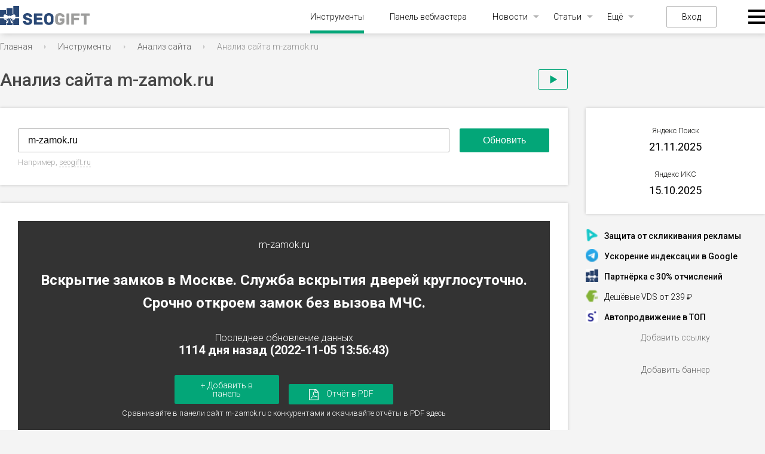

--- FILE ---
content_type: text/html; charset=UTF-8
request_url: https://seogift.ru/tools/analiz-sajta/m-zamok.ru
body_size: 26688
content:
<!DOCTYPE html>
<html lang="ru">
<head>
  <meta charset="UTF-8">
    <meta name="robots" content="index, follow"/>
    <meta name="viewport" content="initial-scale=1, maximum-scale=1, user-scalable=no">
  <title>Анализ сайта m-zamok.ru, информация о сайте и домене m-zamok.ru</title>
  <meta name="description" content="Полный анализ сайта m-zamok.ru ➤ИКС 40 ➤История сайта и позиции ➤Конкуренты m-zamok.ru и похожие сайты. Только свежие данные о сайте и домене m-zamok.ru."/>
  <meta name="yandex-verification" content="56f883659a083909" />
  <meta name='wmail-verification' content='e451d68750fa1f61b2573edaded60d88' />
  <meta http-equiv="Content-Security-Policy" content="upgrade-insecure-requests">
  <link rel="shortcut icon" type="image/png" href="/img/favicon.png">
  <link rel="stylesheet" href="/css/reset.css">
  <link rel="stylesheet" href="/fonts/fonts.css">
  <link rel="stylesheet" type="text/css" href="/css/datatables.css?v=1.0.2.60"/>
  <link rel="stylesheet" type="text/css" href="/css/responsive.dataTables.css"/>
  <link rel="stylesheet" href="/css/colordlg/colorpicker.php">
  <link rel="stylesheet" href="/css/style.css?v=1.0.2.60">
  <link href="https://fonts.googleapis.com/icon?family=Material+Icons" rel="stylesheet">
  <link href="https://cdnjs.cloudflare.com/ajax/libs/font-awesome/6.0.0-beta3/css/all.min.css" rel="stylesheet">
  <script src="https://unpkg.com/@popperjs/core@2"></script>
  <script src="https://unpkg.com/tippy.js@6"></script>
  <script>
      var isAuth = false;
      var userTariff = false;
      var userPackage = false;
      var hasPackage = userPackage ? true : false;
      var balance = 0;
  </script>
  <script src="https://cdnjs.cloudflare.com/ajax/libs/jquery/3.6.0/jquery.min.js"></script>
  <link rel="stylesheet" href="https://cdnjs.cloudflare.com/ajax/libs/dropzone/5.9.2/basic.min.css">
  <link rel="stylesheet" href="https://cdnjs.cloudflare.com/ajax/libs/jquery-datetimepicker/2.5.20/jquery.datetimepicker.min.css">
  <script type="text/javascript" src="/js/datatables.js"></script>
  <script src="https://cdnjs.cloudflare.com/ajax/libs/dropzone/5.9.2/dropzone.min.js"></script>
  <script src="https://cdnjs.cloudflare.com/ajax/libs/jquery-datetimepicker/2.5.20/jquery.datetimepicker.full.min.js"></script>
  <script type="text/javascript" src="/js/dataTables.responsive.js"></script>
  <script type="text/javascript" src="https://static.yoomoney.ru/checkout-client/checkout-widget.js"></script>
  <script src="https://cdnjs.cloudflare.com/ajax/libs/echarts/5.3.2/echarts.min.js"></script>
  <script src="/js/main.js?v=1.0.2.60"></script>
  <link rel="stylesheet" href="https://cdnjs.cloudflare.com/ajax/libs/jqueryui/1.12.1/jquery-ui.min.css">
  <link rel="stylesheet" href="https://cdnjs.cloudflare.com/ajax/libs/jqueryui/1.12.1/themes/base/theme.min.css">
  <script src="https://cdnjs.cloudflare.com/ajax/libs/jqueryui/1.12.1/jquery-ui.min.js"></script>
  <link rel="stylesheet" href="/css/ui/jquery-ui-1.8.11.custom.css" media="screen" type="text/css">
  <script type="text/javascript" src="/js/js.js?v=1.0.2.60"></script>
 
     

 <script type="text/javascript" src="/js/waitelements-tools.js?v=1.0.2.60"></script>
 <script type="text/javascript" src="/css/panel/jquery.corner.js"></script>
   <script type="text/javascript" src="/js/jquery.ui.custom.min.js"></script>
  
          <script type="text/javascript" src="/js/jquery.tablesorter.min.js?v=1.0.2.60"></script>    
            <script type="text/javascript" src="/js/jquery.tablesorter.pager.js?v=1.0.2.60"></script>    
       
     
<!-- Google Tag Manager -->
<script>(function(w,d,s,l,i){w[l]=w[l]||[];w[l].push({'gtm.start':
new Date().getTime(),event:'gtm.js'});var f=d.getElementsByTagName(s)[0],
j=d.createElement(s),dl=l!='dataLayer'?'&l='+l:'';j.async=true;j.src=
'https://www.googletagmanager.com/gtm.js?id='+i+dl;f.parentNode.insertBefore(j,f);
})(window,document,'script','dataLayer','GTM-KKLXMK');</script>
<!-- End Google Tag Manager -->


<script src='https://www.google.com/recaptcha/api.js'></script>

<!-- Yandex.RTB -->
<script>window.yaContextCb=window.yaContextCb||[]</script>
<script src="https://yandex.ru/ads/system/context.js" async></script>

</head>
<body>

<!-- Google Tag Manager (noscript) -->
<noscript><iframe src="https://www.googletagmanager.com/ns.html?id=GTM-KKLXMK"
height="0" width="0" style="display:none;visibility:hidden"></iframe></noscript>
<!-- End Google Tag Manager (noscript) -->





<header id="nav-fixed" class="nav-fixed">
    <div class="menu">
        <ul class="menu">

            <li><a href="#blocks-1" class="menus-lists active">Сервер</a></li>
            <li><a href="#blocks-2" class="menus-lists">Домен</a></li>
            <li><a href="#blocks-3" class="menus-lists">Основные показатели</a></li>
            <li><a href="#blocks-4" class="menus-lists">Новостные агрегаторы</a></li>
            <li><a href="#blocks-mobile" class="menus-lists">Мобильность</a></li>
            <li><a href="#blocks-safety" class="menus-lists">Безопасность</a></li>
            <li><a href="#blocks-5" class="menus-lists">Оптимизация</a></li>
            <li><a href="#blocks-6" class="menus-lists">Поисковая выдача</a></li>
            <li><a href="#blocks-7" class="menus-lists">Трафик</a></li>
            <!-- <li><a href="#blocks-8" class="menus-lists">Ссылочный профиль</a></li> -->
        </ul>

    </div>
</header>
<header>
  <div class="wrapper">
    
    <div class="left-burger">
      
    </div>

    <a href="/" class="logo"><img src="/img/logo.svg" alt=""></a>

    <div class="menu">
      <div class="close-menu"></div>
      <ul class="menu">
        <li class="active"><a href="/tools/">Инструменты</a></li>
        <li><a href="/panel/">Панель вебмастера</a></li>
        <li class="has-child">
          <a href="/news/">Новости</a>
          <ul class="sub-menu">
            <li><a href="/news/seonews/">Поисковые системы</a></li>
            <li><a href="/news/social-media/">Социальные сети</a></li>
            <li><a href="/news/services-news/">Сервисы</a></li>
          </ul>
        </li>
        <li class="has-child">
          <a href="#">Статьи</a>
          <ul class="sub-menu">
            <li><a href="/news/seo/">Поисковые системы</a></li>
            <li><a href="/news/internet-marketing/">Интернет-маркетинг</a></li>
            <li><a href="/news/analytics/">Исследования</a></li>
            <li><a href="/news/context/">Контекстная реклама</a></li>
            <li><a href="/news/hosting/">Хостинг</a></li>
            <li><a href="/news/domains/">Домены</a></li>
            <li><a href="/news/copyrighting/">Копирайтинг</a></li>
          </ul>
        </li>
        <li class="has-child">
          <a href="#">Ещё</a>
          <ul class="sub-menu">
            <li><a href="/updates/">Апдейты</a></li>
            <li><a href="/glossary/">Глоссарий</a></li>
          </ul>
        </li>
      </ul>
              <a href="#" class="login">Вход</a>
      
      <div class="burger">
        <ul class="sub-menu">
          <div class="vert">
            <li>
              <span>Оптимизация и SEO</span>
              <ul class="sub-menu">
<li><a href="/tools/analiz-sajta/">Анализ сайта</a></li>
<!-- <li><img src="/img/tag-red.png" width="18px" style="vertical-align:middle; margin-bottom:2px"> <a href="https://seogift.ru/goto/17/" target="blank">Привлечение клиентов из поиска</a></li> -->
<li><a href="/tools/analiz-kontenta/">Анализ контента и мета-тегов</a></li>
<li><a href="/tools/proverka-na-mobilnost/">Проверка на мобильность</a></li>
<li><a href="/tools/generator-klyuchevyh-slov-s-sajta/">Подбор ключевых слов</a></li>
<li><a href="/tools/generator-unikalnyh-ssylok/">Генератор анкоров</a></li>
<li><a href="/tools/sajt-glazami-poiskovogo-robota/">Сайт глазами поискового робота</a></li>
<li><a href="/tools/generator-klyuchevyh-slov-s-teksta/">Семантический анализ текста</a></li>
<li><a href="/tools/ocenka-stoimosti-ssylki-s-sajta/">Оценка стоимости ссылки с сайта</a></li>
<li><a href="/tools/generator-meta-tegov/">Генератор мета-тегов</a></li>
<li><a href="/tools/generator-robots-txt/">Генератор robots.txt</a></li>
<li><a href="/tools/informery-apdejtov/">Информеры апдейтов Яндекса</a></li>
<li><a href="/tools/analiz-vneshnih-i-vnutrennih-ssylok-stranicy/">Анализ внешних и внутренних ссылок страницы</a></li>
<li><a href="/tools/proverka-nalichiya-obratnoj-ssylki/">Проверка наличия обратной ссылки</a></li>
<li><a href="/tools/generator-staticheskih-url/">Сделать ЧПУ адрес в htaccess</a></li>
<li><a href="/tools/skrinshot-sajta/">Скриншот сайта</a></li>
              </ul>
            </li>
            <li>
              <span>Браузер и IP</span>
              <ul class="sub-menu">
<li><a href="/tools/uznat-svoj-ip/">Узнать свой IP адрес</a></li>
<li><a href="/tools/skorost-soedineniya-s-internet/">Скорость соединения с интернет</a></li>
<li><a href="/tools/besplatnye-proksi/">Бесплатные прокси</a></li>
<li><a href="/tools/generator-parolej/">Генератор паролей</a>
<li><a href="/tools/informer-ip-adresa/">Информер IP адреса</a></li>
              </ul>
            </li>
          </div>
          <div class="vert">
            <li>
              <span>Рейтинг сайта</span>
              <ul class="sub-menu">
<li><a href="/tools/massovaya-proverka-poseshchaemosti/">Проверка посещаемости сайта</a></li>
<li><a href="/tools/informer-tic-i-pr/">Счётчик ИКС</a></li>
<li><a href="/tools/massovaya-proverka-tic-i-pr/">Проверка ИКС сайта</a></li>
              </ul>
            </li>
            <li>
              <span>Работа со страницами</span>
              <ul class="sub-menu">
<li><a href="/tools/nanesenie-teksta-na-izobrazhenie/">Наложить текст на изображение</a></li>
<li><a href="/tools/izvlechenie-ssylok-so-stranicy/">Извлечение ссылок со страницы</a></li>
<li><a href="/tools/izvlechenie-email-adresov/">Извлечение e-mail из страницы</a></li>
<li><a href="/tools/generator-ikonki-favicon/">Генератор Favicon</a></li>
              </ul>
            </li>
            <li>
              <span>HTML, CSS и JS</span>
              <ul class="sub-menu">
<li><a href="/tools/kodirovanie-i-dekodirovanie-url/">Кодирование и декодирование URL</a></li>
<li><a href="/tools/zashifrovka-html-v-kod-javascript/">Зашифровка HTML в JavaScript</a></li>
<li><a href="/tools/upakovka-javascript/">Сжатие Javascript</a></li>
<li><a href="/tools/obedinenie-izobrazhenij/">Объединение изображений</a></li>
<li><a href="/tools/shifrovanie-strok/">Зашифровать в md5</a></li>
<li><a href="/tools/ehkranirovanie-specsimvolov/">Экранирование спецсимволов</a></li>
<li><a href="/tools/upakovka-css/">Сжатие CSS</a></li> 
              </ul>
            </li>
          </div>
          <div class="vert">
            <li>
              <span>Работа с текстом</span>
              <ul class="sub-menu">
<li><a href="/tools/podschet-dliny-teksta/">Подсчёт количества символов и слов</a></li>
<li><a href="/tools/translit-teksta/">Транслит текста</a></li>
<li><a href="/tools/generator-zagolovkov/">Генератор заголовков</a></li>
<li><a href="/tools/sravnenie-skhozhesti-teksta/">Сравнение двух текстов на схожесть</a></li>
<li><a href="/tools/udalenie-dublikatov-strok/">Удаление дубликатов строк</a></li>
<li><a href="/tools/kodirovanie-teksta-v-base64/">Кодирование текста в Base64</a></li>
<li><a href="/tools/generator-opechatok/">Генератор опечаток</a></li>
              </ul>
            </li>
            <li>
              <span>Информация о сервере</span>
              <ul class="sub-menu">
<li><a href="/tools/proverka-otveta-servera/">Проверка ответа сервера</a></li>
<li><a href="/tools/proverka-perenapravlenij-sajta/">Проверка редиректов сайта</a></li>
<li><a href="/tools/uznat-server-sajta/">Узнать сервер сайта</a></li>
<li><a href="/tools/uznat-ip-sajta/">Проверка IP сайта</a></li>
<li><a href="/tools/proverka-skorosti-sajta/">Проверка скорости загрузки сайта</a></li>
<li><a href="/tools/proverka-ping-i-tracerout/">Проверка Ping</a></li>
              </ul>
            </li>
            <li>
              <span>Информация о домене</span>
              <ul class="sub-menu">
<li><a href="/tools/whois-domena/">Whois домена</a></li>
<li><a href="/tools/whois-ip-sajta/">Проверка хостинга сайта</a></li>
<li><a href="/tools/massovaya-proverka-domenov-na-zanyatost/">Проверка доменов на занятость</a></li>
<li><a href="/tools/konverter-punycode/">Конвертер Punycode</a></li>
              </ul>
            </li>
          </div>
        </ul>
      </div>
    </div>
  </div>
</header>

<div class="wrapper">

<!-- navigation line begin -->
<div class="bread">
    <ul>
     
              <li typeof="v:Breadcrumb"><a property="v:title" rel="v:url" href="/">Главная</a></li>
      
     
              <li typeof="v:Breadcrumb"><a property="v:title" rel="v:url" href="/tools/">Инструменты</a></li>
      
     
              <li typeof="v:Breadcrumb"><a property="v:title" rel="v:url" href="/tools/analiz-sajta/">Анализ сайта</a></li>
      
            <li><span>Анализ сайта m-zamok.ru</span></li>
        </ul>
  </div>
  <div class="pagetitle" ><h1>Анализ сайта m-zamok.ru</h1><span class="tool-video play-btn"></span></div>
<!-- navigation line end -->
  <main class="main" >
      
            <script type="text/javascript">
    var countDays = 180;
    var countMin = 10;
    var countMax = 0;
    var checkDaysOrMin = true;
    var cUrl = 'm-zamok.ru';
    var tariffLimit = true;
    window['AnalizePage'] = [];
</script>

<script type="text/javascript">
    var chartData = {};
    var x = {};
    function updateSG(d, v)
    {
        var needRender = true;
        if(chartData['page_speed'] == undefined){
            chartData['page_speed'] = {};
            needRender = false;
        }
        chartData['page_speed'][d] = parseInt(v)||0;
        if(needRender){
            renderCharts('speedChart');
        }
    };
    function getList(keys)
    {
        var list = {
            date: [],
            series: {}
        };
        for(var i = 0; i < chartData.date.length; i++){
            var date = chartData.date[i];
            var sum = 0;
            var tmp = {};
            for(var k = 0; k < keys.length; k++){
                var key = keys[k];
                var value = parseInt(chartData[key][date])||0;
                sum += value;
                tmp[key] = value;
            }
            if(keys.length > 1 && !sum){
                //continue;
            }
            list.date.push(date);
            for(var m in tmp){
                if(list.series[m] == undefined){
                    list.series[m] = [];
                }
                list.series[m].push(tmp[m]);
            }
        }
        return list;
    };
    function fval(x)
    {
        x = parseInt(x)||0;
        return x.toString().replace(/\B(?=(\d{3})+(?!\d))/g, " ");
    };
    function totime(v)
    {
        var m = ['Янв', 'Фев', 'Мар', 'Апр', 'Май', 'Июн', 'Июл', 'Авг', 'Сен', 'Окт', 'Ноя', 'Дек'];
        var exp = v.trim().split(' ');
        exp[1] = m.indexOf(exp[1]) + 1;
        if(exp[1] < 10){
            exp[1] = '0' + exp[1].toString();
        }
        exp[1] = exp[1].toString();
        exp[0] = parseInt(exp[0]);
        if(exp[0] < 10){
            exp[0] = '0' + exp[0].toString();
        }
        exp[0] = exp[0].toString();
        exp = exp.reverse();
        return new Date(exp.join('-')).getTime();
    };
    function chartDisabled(a)
    {
        data = 'В графике нет изменений';
        if(a !== undefined){
            data = `В графике найдено <b>`+textEnding(a.count, ['изменение','изменения','изменений']) +`</b>  за последние `+a.first_date+`.`
        }
        return `
            <div class="chart-btn-block">
            <div class="chart-btn">Показать график</div>
            <div class="chart-msg">
                <div class="mt-20">`+data+`</div>
                <div class="mt-15">Для просмотра необходимо повысить тариф</div>
                <div class="mt-20">
                    <a class="button" href="/tariffs/" target="_blank">Выбрать тариф</a>
                </div>
            </div>
        </div>
        `;
    }
    function renderCharts(chartId, tmpId)
    {
        chartId = chartId === undefined ? false : chartId;
        tmpId = tmpId === true;
        var charts = {
            chartdiv_rating: {
                name: "История изменения ИКС",
                series: {
                    id_cy_value: "Индекс качества сайта"
                }
            },
            speedChart: {
                name: "История изменения скорости загрузки сайта",
                series: {
                    page_speed: "Общая скорость загрузки страницы"
                }
            },
            sitemapChart: {
                name: "История изменения кол-ва ссылок",
                series: {
                    sitemap_links: "Кол-во ссылок"
                }
            },
            indexChart: {
                name: "История индексации",
                series: {
                    yandex_index_pages: "Кол-во страниц в Yandex",
                    google_index_pages: "Кол-во страниц в Google"
                }
            },
            chartdiv_li: {
                name: "История изменения посещаемости",
                series: {
                    id_lidaystat_value: "Посетителей в сутки",
                    id_limonthstat_value: "Посетителей в месяц"
                }
            },
            alexaChart: {
                name: "История изменения рейтинга Alexa",
                series: {
                    alexa_internet: "Место в интернете",
                    alexa_country: "Место в стране"
                }
            },
            linkpadChart: {
                name: "История изменения Linkpad",
                series: {
                    linkpad_donors: "Кол-во доноров",
                    linkpad_links: "Кол-во ссылок",
                    linkpad_outlink: "Исходящие ссылки",
                    linkpad_rank: "Linkpad Rank"
                }
            },
            majesticChart: {
                name: "История изменения Majestic",
                series: {
                    majestic_trustflow: "Trust Flow",
                    majestic_citationflow: "Citation Flow",
                    majestic_extbacklinks: "Кол-во ссылок",
                    majestic_refdomains: "Кол-во доноров"
                }
            }
        };
        if(chartId){
            var chartDom = document.getElementById((tmpId ? 'tmp_' : '') + chartId);
            if(!chartDom){
                return true;
            }
            var chartDomJquery = $("#"+(tmpId ? 'tmp_' : '') + chartId);
            if(!chartData.enabledCharts){
                var chartIndex = 0;
                for(var prop in charts[chartId].series){
                    chartIndex = prop;
                    break;
                }
                var chartStats = chartData.stats[chartIndex];
                if(chartIndex) {
                    chartDomJquery.parent().css({padding: '0px'});
                    chartDomJquery.html(chartDisabled(chartStats));
                    analizeEvents();
                }
                return true;
            }
            chartDomJquery.addClass('chart-inited');
            if(tmpId){
                chartDomJquery.addClass('chart-ex');
            }
            var myChart = echarts.init(chartDom);
            myChart.on('finished', function(){
               chartDomJquery.addClass('chart-finished');
            });
            var chart = charts[chartId];
            var keys = [];
            var legends = [];
            for(var p in chart.series){
                keys.push(p);
                legends.push(chart.series[p]);
            }
            var data = getList(keys);
            var l = data.date.length;
            var startValue = false;
            var endValue = false;
            if(l){
                endValue = data.date[l-1];
            }
            startValue = data.date[0];
            var xCountMin = countMin;
            for(var i = l - 1; i >= 0; i--){
                if(xCountMin>0){
                    xCountMin--;
                }else {
                    if(countMax == 20){
                        break;
                    }
                    if ((new Date).getTime() - totime(data.date[i]) > 24 * 3600 * countDays * 1000) {
                        continue;
                    }
                }
                //if(checkDaysOrMin) {
                    startValue = data.date[i];
                //}
            }
            var dataZoom = {
                bottom: legends.length > 1 ? isMobile ? 80 : 60 : 15,
                left: 15,
                right: 15,
                type: 'slider',
                realtime: true,
                showDetail: false,
                xAxisIndex: 0,
                show: tmpId === true ? false : true
            };
            if(startValue && endValue){
                dataZoom.startValue = startValue;
                dataZoom.endValue = endValue;
            }
            var option = {
                tooltip: {
                    trigger: 'axis',
                    formatter: function(p){
                        var html = `<div class="tt"><div class="h">`+p[0].name+`</div><div class="l">`;
                        for(var i = 0; i < p.length; i++){
                            var o = p[i];
                            html += `<div class="i">`+o.marker+` <span class="n" style="color: `+o.color+`">`+o.seriesName+`</span><span class="v">`+fval(o.value)+`</span></div>`;
                        }
                        html += `</p></div>`;
                        return html;
                    }
                },
                grid: {
                    left: 15,
                    right: 15,
                    top: 15,
                    bottom: !dataZoom.show ? (legends.length > 1 ? 55 : 0) : (legends.length > 1 ? (isMobile ? 120 : 100) : 50),
                    containLabel: true
                },
                xAxis: {
                    type: 'category',
                    axisTick: {
                        alignWithLabel: true
                    },
                    axisLabel: {
                        margin: 15,
                        rotate: 0
                    },
                    data: data.date
                },
                yAxis: {
                    type: 'value',
                    axisLabel: {
                        margin: 10,
                        formatter: fval
                    }
                },
                dataZoom: [dataZoom]
            };
            if(legends && legends.length > 1){
                option.legend = {
                    bottom: !dataZoom.show ? 0 : 15,
                    left: 'center',
                    width: isMobile ? 400 : 'auto',
                    itemGap: 15,
                    data: legends
                };
            }
            var series = [];
            for(var p in chart.series){
                series.push({
                    name: chart.series[p],
                    type: 'line',
                    smooth: true,
                    data: data.series[p]
                });
            }
            option.series = series;
            option && myChart.setOption(option);
            $(window).resize(function(){
                myChart.resize();
            });
            return myChart;
        }else{
            for(var p in charts){
                x[p] = renderCharts(p, tmpId);
            }
        }
    };
    function DoSetDefUrl(ident) {
        var str = 'seogift.ru';
        var obj = $('#' + ident);
        obj.val(str);
        obj.focus();
    }//DoSetDefUrl
    function PrepereToSend(th) {
        $('.wrap-log').fadeIn(400); return false;
        if (trim(th.url.value) == '') {
            alert('Укажите URL!');
            th.url.focus();
            return false;
        }
        if(userTariff){
            if(userTariff.analize_check == userTariff.info.analize_check){
                if(confirm('Вы израсходовали количество проверок, предусмотренных вашим тарифом. Приобрести тариф?')){
                    location.href = '/tariffs';
                }
                return false;
            }
        }
        if(tariffLimit){
            if(confirm('Ваш тарифный план имеет ограничения на частоту проверки. Улучшить тариф?')) {
                window.open('/tariffs/', '_blank');
            }
            return false;
        }
        $("#toolformloader").show();
        $('#globalbodydata').css('cursor', 'wait');
        if (!show_recaptcha(trim(th.url.value), '#toolform')) {
            wait_progress_element.StopWait();
            return false;
        }
        return true;
    }//PrepereToSend

    function ajax(file,post,div)
    {
        if (file=='valut_chart') {
            $(div).html('<div class="typelabelnew" style="margin-top: 20px;"></div> ');
        }
        $.post( file,
            post ,
            function(data, textStatus){
                if(typeof(div)=="function"){
                    div.call(null, data);
                }else{
                    $(div).html(data);
                }
            },
            "html" // "xml", "script", "json", "jsonp", "text"
        ).fail(function(){ $(div).html('-') });
    }

    function start_mobile_analys()
    {
        if($("#ajax_firstdate").text() == '-') {
            $('#ajax_firstdate').html('<div class="typelabelnew" style="margin-top: -6px;"></div> ');
        }
        ajax('/sm_ff/RU/templates/SIMPLE/tools/ajax-firstdate.php','url='+$('#url').val(),'#ajax_firstdate');
        /*
        $('#ajax_yandex_favicon').html('<div class="typelabelnew hdaft" style="margin-top: 20px;"></div> ');
        $('#ajax_yandex_host').html('<div class="typelabelnew hdaft" style="margin-top: 20px;"></div> ');
        $('#ajax_yandex_title').html('<div class="typelabelnew hdaft" style="margin-top: 20px;"></div> ');
        $('#ajax_yandex_desc').html('<div class="typelabelnew hdaft" style="margin-top: 20px;"></div> ');
        $('#ajax_yandex_modtime').html(' <div class="typelabelnew hdaft"  style="margin-top: 20px;"></div>  ');

        $.post( '/sm_ff/RU/templates/SIMPLE/tools/ajax-yandex-data.php' ,
                    'url='+$('#url').val() ,
                function(data, textStatus){
                    $('#ajax_yandex_favicon').attr('src','https://favicon.yandex.net/favicon/'+data.domain);
                    $('#ajax_yandex_host').html(data.domain);
                    $('#ajax_yandex_title').html(data.title);
                    $('#ajax_yandex_desc').html(data.headline);
                    $('#ajax_yandex_modtime').html(data.modtime);
                },
                    "json" // "xml", "script", "json", "jsonp", "text"
            );
        */
        if(!$("#ajax_yandex_title").text().trim().length || !$("#ajax_google_title").text().trim().length){
            $('#ajax_yandex_host').html('').addClass('d-none');
            $('#ajax_yandex_title').html('<div class="typelabelnew"></div>');
            $('#ajax_yandex_desc').html('');
            if($("#ajax_yandex_modtime").text() == '-') {
                $('#ajax_yandex_modtime').html('<div class="typelabelnew"></div>');
            }
            $('#ajax_google_host').html('').addClass('d-none');
            $('#ajax_google_title').html('');
            $('#ajax_google_title_ex').html('<div class="typelabelnew"></div>');
            $('#ajax_google_desc').html('');
            $.post('/tools/analiz-sajta/', {
                is_ajax_mode: 1,
                spparams3: 'xml_data',
                url: $('#url').val()
            }, function(res){
                if(res){
                    if(res.yandex){
                        $("#ajax_yandex_title").text(res.yandex.title);
                        $("#ajax_yandex_desc").text(res.yandex.description);
                        $("#ajax_yandex_host").text(res.yandex.real_domain).removeClass('d=none');
                        $("#ajax_yandex_modtime").text(res.yandex.modtime);
                    }
                    if(res.google){
                        $("#ajax_google_title").text(res.google.title);
                        $("#ajax_google_desc").text(res.google.description);
                        $("#ajax_google_title_ex").text(res.google.domain);
                        $("#ajax_google_host").text(res.google.real_domain).removeClass('d=none');
                    }
                }
            }, 'json');
        }
    }

</script>

<div class="analysis">
    <form method="post" name="tollform" id="toolform" onsubmit="return PrepereToSend(this)">
        <input type="text" value="m-zamok.ru" placeholder="Введите адрес"
               name="url" id="url">
        <input type="hidden" value="do" name="doactiontool">
        <input type="submit" onclick="ym(9363304, 'reachGoal', 'knopka_analiz_sajta'); return true;" value="Обновить">
    </form>
    
        <script>
            $("#url").on('input', function(){
                $(this).val($(this).val().toLowerCase());
            });
        </script>
    
    <div class="example" style="white-space: nowrap;">Например, <a href="javascript:" onclick="DoSetDefUrl('url')">seogift.ru</a></div>
                </div>

    <div class="banner">
        
<!-- Yandex.RTB R-A-1430184-5 728x90 вместо Adsense -->
<div id="yandex_rtb_R-A-1430184-5"></div>
<script>window.yaContextCb.push(()=>{
  Ya.Context.AdvManager.render({
    renderTo: 'yandex_rtb_R-A-1430184-5',
    blockId: 'R-A-1430184-5'
  })
})</script>
    </div>

                        <script>var getHistoryData = false; </script>
            <div class="check_site">
                <div class="result"
                     style="background: none!important; background-size: cover;">
                    <div class="result__text">
                        <p>m-zamok.ru</p>
                        <p class="result__text__inside" style="font-size: 24px !important;">Вскрытие замков в Москве. Служба вскрытия дверей круглосуточно. Срочно откроем замок без вызова МЧС.</p>
                        <p class='check_site-mob'>Последнее обновление данных<br>
                            <b>1114 дня назад
                                (2022-11-05 13:56:43)</b>
                        </p>
                        <a id="analize-panel-btn" class="btn-reg" href="javascript:void(0)">+ Добавить в панель</a>
                        <a id="analize-pdf-btn" class="btn-reg" href="javascript:void(0)"><img src="/img/pdf-report.svg"> Отчёт в PDF</a>
                        <p>Сравнивайте в панели сайт m-zamok.ru с конкурентами и скачивайте отчёты в PDF здесь</p>
                    </div>
                </div>
                <ul class="result__data">
                    <li>Кодировка
                        <span>UTF-8</span>
                    </li>
                    <li>Размер страницы <span>62.9 Kb</span></li>
                    <li>Скорость загрузки
                        <span>148.84 Kb/s</span>
                    </li>
                    <li>Время загрузки
                        <span>0.42 sec</span>
                    </li>
                </ul>
            </div>
            <div id="blocks-1" class="section server">
                <h2>Сервер</h2>
                <ul>
                    <li class="drop-row"><a class="" href="#">Тип сервера</a>
                        <span> Jino.ru/mod_pizza</span>
                        <p class="drop-inner">Тип и название веб-сервера. Популярные технологии веб-серверов: Apache, Nginx, CloudFlare и др.</p>
                    </li>
                    <li class="drop-row"><a class="" href="#">Сервер сайта </a>
                        <span>81.177.6.114</span>
                        <p class="drop-inner">Сервер сайта позволяет найти хостинг, где размещен сайт.</p>
                    </li>
                    <li class="drop-row"><a class="" href="#">IP сайта </a>
                        <span>81.177.6.114
                    <a href="https://www.bing.com/search?FORM=MSNH&q=IP:81.177.6.114" target="_blank" class="links-span2"
                       rel="nofollow">все сайты на этом IP</a></span>
                        <p class="drop-inner">Зная все сайты на одном IP, можно вычислить сети сайтов одного
                            владельца.</p>
                    </li>
                    <li class="drop-row"><a class="" href="#">Основное зеркало </a>
                                                    <span>https://m-zamok.ru/</span>
                                                <p class="drop-inner">Основное зеркало показывает на каком хосте и с каким протоколом анализируемый
                            сайт. Для "подклеенных" сайтов будет другой хост. Поэтому следует изучать тот сайт, который отображается в данной строке. </p>
                    </li>
                    <li class="drop-row"><a class="" href="#">Расположение датацентра </a>
                                                    <span class="country">Russia</span>
                                                            <span class="flags_wrap"><img class="flags" src="/img/items/flag/Russia.svg"></span>
                                                                            <p class="drop-inner">Близость датацентра к пользователям сайта влияет на скорость передачи
                            данных, а значит, делает отклик страниц сайта быстрее. Соответственно, это влияет на
                            ранжирование в поисковых системах.</p>
                    </li>
                </ul>
            </div>
            <div class="banner link bold">
                <a href="/goto/5/" target="_blank"><img src="/img/banner-sape.png"></a>
                <span class="banner_text"><span>Отличный</span> <span><strong><a href="/goto/5/" target="_blank">заработок</a></strong></span> <span>с сайта m-zamok.ru до <span><strong>16 800 рублей/мес.</strong></span>, продавая вечные ссылки!</span></span>
            </div>
            <div id="blocks-2" class="section domen">
                <h2>Домен</h2>
                                    <ul>
                                                    <li class="drop-row"><a href="#">Регистратор</a>
                                <span>R01-RU</span>
                                <p class="drop-inner">Регистратор доменных имен — организация, которая уполномочена регистрировать новые доменные имена, а также продлевать срок действия уже существующих доменных имен.</p>
                            </li>
                                                                            <li class="drop-row"><a href="#">Дата регистрации</a>
                                <span>2013-02-12</span>
                                <p class="drop-inner">Дата записи нового владельца доменного имени. Если домен не был продлён предыдущим владельцем, и куплен следующим, то будет отображаться дата текущего владельца.</p></li>
                            </li>
                                                                            <li class="drop-row"><a class="domen__age" href="#">Возраст домена</a>
                                <span>12 г, 9 мес, 6 н, 5 дней, 1 ч</span>
                                <p class="drop-inner">Поисковые системы учитывают возраст сайта. Чем старше сайт, тем проще
                                    его продвигать. Однако стоит различать возраст сайта от возраста домена. Важна не сама
                                    "старость" домена, а наличие его страниц индексе поисковых систем.</p></li>
                                                                            <li class="drop-row"><a href="#">Регистрация домена истекает</a>
                                <span>2024-02-12</span>
                                <p class="drop-inner">Следите за тем, когда необходимо продлить ваш домен. Лишившись домена,
                                    придется начинать продвигать новый сайт сначала ;)</p>
                            </li>
                                                                            <li>Осталось до окончания, дней
                                <span class="country">418</span></li>
                                            </ul>
                            </div>
            <div id="blocks-3" class="section main__showing">
                <h2>Основные показатели</h2>
                <ul>
                    <li class="drop-row"><a href="#">Яндекс ИКС</a>
                        <span>40</span>
                        <p class="drop-inner">ИКС - новый показатель качества сайта. Пришел на замену устаревшему ТИЦ.
                            Введен 31 августа 2018 г. Коррелирует с объемом трафика на сайт (не важно с каких
                            источников).</p></li>

                    <li class="drop-row"><a href="#">Склейка домена</a>
                        <span>
                                                            <img src="/img/check.svg" width="20" class="main_check">
                                                    </span>
                        <p class="drop-inner">В некоторых случаях владелец сайта может указать поисковым системам, что
                            сайт А является полной копией сайта Б. При анализе важно понимать, изучаете ли вы основной
                            сайт или "подклеенный".</p></li>

                    <li class="drop-row"><a href="#">Первая дата в Web Archive</a>
                        <span id="ajax_firstdate" style="line-height: 17px; height: 17px;">-</span>
                        <p class="drop-inner">Возраст сайта (главной страницы) по данным сервиса Web Archive.</p></li>

                    <li class="drop-row"><a href="#">Первая дата в Яндексе</a>
                        <span id="ajax_yandex_modtime" style="line-height: 17px; height: 17px;">-</span>
                        <p class="drop-inner">Возраст сайта (главной страницы) по данным поисковой системы Яндекс.</p></li>
                </ul>

                <div class="header-chart">История изменения ИКС</div>
                                                                    <script type="text/javascript">
                    
                    function numberFormat(number) {
                        return number.replace(/(\d)(?=(\d{3})+$)/g, '$1 ');
                    }

                    function addNumberToElement(number, element) {
                        var number = numberFormat(number);
                        var element = document.getElementById(element);

                        if (typeof element.innerText !== 'undefined') {
                            element.innerText = number;
                        } else {
                            element.textContent = number;
                        }
                    }
                    
                </script>
                <script>
                    
                    getHistoryData = function(cUrl)
                    {
                        waited('charts');
                        $('.chart').html('<div class="typelabelnew"></div>');
                        $.post('/tools/analiz-sajta/', {
                            is_ajax_mode: 1,
                            getdata: 2,
                            url: cUrl
                        }, function(res){
                            var list = [];
                            var lastItem = {};
                            chartData.enabledCharts = res.enable_charts;
                            chartData.stats = res.stats;
                            chartData.date = [];
                            for(var p in res.items){
                                chartData[res.items[p]] = [];
                            }
                            for(var d in res.list){
                                chartData.date.push(d);
                                var listItem = res.list[d];
                                for(var i = 0; i < listItem.length; i++){
                                    var key = res.items[i];
                                    var item = listItem[i];
                                    if(lastItem && lastItem[key] != undefined && (item=='-'||item==''||(item=='0' && lastItem[key] != 0))){
                                        item = lastItem[key];
                                    }
                                    lastItem[key] = item;
                                    if(chartData[key][d] == undefined){
                                        chartData[key][d] = parseInt(item)||0;
                                    }
                                }
                            }
                            renderCharts();
                            unwaited('charts');
                            function setSitemapData(res){
                                var parent = $("#sitemap_links_loader");
                                var link = parent.attr('href');
                                var val = '-';
                                var sitemap = res;
                                if(sitemap){
                                    if(link.length){
                                        val = '<a class="link-right" rel="nofollow" target="_blank" href="' + link + '">' + fval(sitemap.links) + '</a>';
                                    }else{
                                        val = fval(sitemap.links);
                                    }
                                }
                                if(chartData.sitemap_links != undefined){
                                    var lastSitemap = false;
                                    for(var p in chartData.sitemap_links){
                                        lastSitemap = p;
                                    }
                                    if(lastSitemap){
                                        chartData.sitemap_links[lastSitemap] = sitemap ? sitemap.links : 0;
                                        renderCharts('sitemapChart');
                                    }
                                }
                                parent.html(val);
                                $("#sitemap_type").html(sitemap ? 'Файл' + (sitemap.type ? ' индекса': '') : '-');
                                $("#sitemap_size").html(sitemap ? sitemap.size + ' Кб' : '-');
                                var sp = parent.parent().parent().parent().parent();
                                if(!sitemap){
                                    sp.html(`<div class="file-sitemap">Файл Sitemap.xml</div>
                <div class="a-error" style="margin: 20px 30px;">Файл Sitemap.xml не найден!</div>`);
                                }else if(sitemap.status != 200){
                                    sp.html(`<div class="file-sitemap">Файл Sitemap.xml</div>
                <div class="a-error" style="margin: 20px 30px;">Файл Sitemap.xml недоступен [`+sitemap.status+`]!</div>`);
                                }
                                unwaited('sitemap');
                            }
                            function updateSitemap()
                            {
                                function getSitemapData()
                                {
                                    $.ajax({
                                        url: location.href,
                                        data: {
                                            is_ajax_mode: 1,
                                            new: 1,
                                            url: cUrl,
                                            spparams3: "get_sitemap_links"
                                        },
                                        type: "POST",
                                        timeout: 30000,
                                        success: function(res){
                                            if(res && res.execute == 2){
                                                setSitemapData(res);
                                            }else{
                                                setTimeout(function(){
                                                    getSitemapData();
                                                }, 10000);
                                            }
                                        },
                                        error: function(res){
                                            setTimeout(function(){
                                                getSitemapData();
                                            }, 10000);
                                        }
                                    });
                                }
                                if( !$("#sitemap_links_loader").hasClass('sitemap_links') ){
                                    waited('sitemap');
                                    $.ajax({
                                        url: location.href,
                                        data: {is_ajax_mode:1, new:1, url: cUrl, spparams3: $("#sitemap_links_loader").attr('item-execute') == 0 ? "sitemap_links" : "get_sitemap_links"},
                                        type: "POST",
                                        timeout: 120000,
                                        success: function(res){
                                            if(res.execute == 2){
                                                setSitemapData(res);
                                            }else{
                                                getSitemapData();
                                            }
                                        },
                                        error: function(a, b, c){
                                            if(b == 'error' || b == 'timeout'){
                                                return getSitemapData();
                                            }
                                            $("#sitemap_links_loader, #sitemap_type, #sitemap_size").text('-');
                                            $("#sitemapChart").html('');
                                            unwaited('sitemap');
                                        }
                                    });
                                }
                            };
                            updateSitemap();
                        }, 'json').fail(function(){
                            getHistoryData(cUrl);
                        });
                    };
                    
                </script>
                <div class="fix-chart">
                    <div id="chartdiv_rating" class="chart"></div>
                </div>
                <div class="showing__tic">
                    <img src="https://seogift.ru/informer-images/3/image-4780510.tif">
                    <textarea><!-- seogift.ru --><a href="https://seogift.ru/" target="_blank" title="Проверка сайта"><img border="0" src="https://seogift.ru/informer-images/3/image-4780510.tif" alt="Анализ сайта"></a><!-- seogift.ru --></textarea>
                </div>

            </div>

            <div class="banner link bold">
                <a href="/goto/1/" target="_blank"><img src="/img/banner-telderi2.png"></a>
                <span class="banner_text"><span>Продай свой сайт m-zamok.ru на бирже</span> <a
                            href="/goto/1/"
                            target="_blank"> Telderi.ru</a> <span>за <strong>126 000 рублей</strong></span></span>
            </div>

            <!-- <div class="banner link bold">
               <a href="/goto/16/" target="_blank"><img src="/img/banner-links-stream.png" width="200px"></a>
               <span class="banner_text"><span><a href="/goto/16/" target="_blank">Крауд-ссылки для <strong>m-zamok.ru</strong>. СНГ от 110 руб., Запад от $5. Протестируйте на 5 ссылках!</a></span></span>
            </div>  -->

            <div id="blocks-4" class="section catalog all">
                <h2>Новостные агрегаторы</h2>
                <ul>
                    <li class="drop-row"><a href="#">Google Новости</a>
                        <a href="https://news.google.com/search?q=m-zamok.ru"
                           class="link-right" rel="nofollow" target="_blank">Посмотреть</a>
                        <p class="drop-inner">Наличие сайта в сервисе Google Новости является показателем доверия со
                            стороны поисковой системы Google. В сервис принимают только качественные сайты с уникальным
                            авторским контентом.</p>
                    </li>
                    <li class="drop-row"><a href="#">Дзен</a>
                        <a href="https://dzen.ru/search?query=m-zamok.ru"
                           class="link-right" rel="nofollow" target="_blank">Посмотреть</a>
                        <p class="drop-inner">Дзен – наследник новостного сервиса Яндекс.Новости, принадлежащий в настоящее время корпорации Mail.ru Group. До сих пор наличие сайта и его упоминание в Дзене свидетельствует о доверии к ресурсу со стороны поисковой системы Яндекс.</p>
                    </li>
                </ul>
            </div>


            <div id="blocks-mobile" class="section server hiden_after">
                <h2>Мобильность</h2>
                                                    <ul class="speed_load_page phone_checker">
                        <li class="drop-row">
                            <a href="#" class="speed_load_page__left">Область экрана</a>
                            <p class="speed_load_page__right"> <img id="screen_ch" src="" width="20">
                            <div class="typelabelnew hdaft" style="margin-top: 20px;"></div>
                            </p>
                            <p class="drop-inner">Наличие на странице горизонтальной прокрутки и масштабирования делают сайт неудобным для пользователей. Приходится увеличивать масштаб страницы и просматривать малую часть контента.</p>
                        </li>
                        <li class="drop-row">
                            <a href="#" class="speed_load_page__left">Тег Viewport</a>
                            <p class="speed_load_page__right"><img src="/img/check.svg" width="20"> </p>
                            <p class="drop-inner">Отсутствие тега Viewport означает, что мобильные устройства будут пытаться отображать страницу как для настольных устройств с горизонтальной прокруткой и масштабированием.</p>
                        </li>
                        <li class="drop-row">
                            <a href="#" class="speed_load_page__left">Размеры шрифтов</a>
                            <p class="speed_load_page__right"><img id="font_ch" width="20">
                            <div class="typelabelnew hdaft" style="margin-top: 20px;"></div>
                            </p>
                            <p class="drop-inner">Слишком маленький размер шрифта является проблемой для мобильных устройств. Ведь приходится масштабировать контент, чтобы прочитать мелкий текст. Подобная проблема встречается и у адаптированных сайтов.</p>
                        </li>
                        <li class="drop-row">
                            <a href="#" class="speed_load_page__left">Flash-элементы</a>
                            <p class="speed_load_page__right"><img src="/img/check.svg" width="20"> </p>
                            <p class="drop-inner">Cовременные браузеры не поддерживают Flash, т.к. данная технология ресурсо- и энергозатратная. Не используйте на сайте Flash.</p>
                        </li>
                        <li class="drop-row">
                            <a href="#" class="speed_load_page__left">Java-апплеты</a>
                            <p class="speed_load_page__right"><img src="/img/check.svg" width="20"> </p>
                            <p class="drop-inner">Cовременные браузеры не поддерживают Java-апплеты (программа, написанная на устаревшем языке программирования Java), т.к. данная технология является небезопасной. Не используйте на сайте Java-апплеты.</p>
                        </li>
                        <li class="drop-row">
                            <a href="#" class="speed_load_page__left">Silverlight-плагины</a>
                            <p class="speed_load_page__right"><img src="/img/check.svg" width="20"> </p>
                            <p class="drop-inner">Cовременные браузеры не поддерживают Microsoft Silverlight. Это устаревшая программная платформа для написания и запуска многофункциональных интернет-приложений RIA, схожая с Adobe Flash, включающая в себя модуль для браузера, который позволяет запускать приложения, содержащие анимацию, векторную графику и аудио-видео ролики, что характерно для RIA. Не используйте на сайте Silverlight-плагины.</p>
                        </li>
                    </ul>
                    <iframe id="checkframe" sandbox="allow-same-origin" style="width:360px;height:1px;" align="center" seamless width="360px" height="1px" src="about:blank"></iframe>
                    <script>
                        
                        window.mchecked = {};
                        waited('mcheck');
                        function check() {
                            max_screen = 380;
                            document.getElementById('checkframe').contentWindow.scrollTo(1000, 1000);
                            if (document.getElementById('checkframe').contentWindow.pageXOffset != 0) {
                                max_screen = 500;
                            }
                            var xscreen = false;
                            var xfonts = false;
                            if (max_screen <= 380)
                                xscreen = true;
                            
                                                        if(max_screen <= 380)
                                xfonts = true;
                                                        
                            $('#screen_ch').attr('src', xscreen ? '/img/check.svg' : '/img/cancel.svg');
                            $('#font_ch').attr('src', xfonts ? '/img/check.svg' : '/img/cancel.svg');
                            $("#screen_ch").parent().next().hide();
                            $('#font_ch').parent().next().hide();
                            $('#checkframe').hide();
                            /* $('#loadingitembyprogress').hide(); */
                            $('.hdaft').hide();
                            $("#checkframe").remove();
                            window['mchecked'] = {
                                screen: xscreen ? true : false,
                                fonts: xfonts ? true : false
                            };
                            unwaited('mcheck');
                        }
                        $('#checkframe').on("load", function() {
                            check();
                        });
                        $('.hiden_after').show();
                        $('.services').hide();
                        
                    </script>
                            </div>

            <div class="banner">
                
<!-- Yandex.RTB R-A-1430184-7 -->
<div id="yandex_rtb_R-A-1430184-7"></div>
<script>window.yaContextCb.push(()=>{
  Ya.Context.AdvManager.render({
    renderTo: 'yandex_rtb_R-A-1430184-7',
    blockId: 'R-A-1430184-7'
  })
})</script>
            </div>

            <div id="blocks-safety" class="section safety main__showing">
                <h2>Безопасность</h2>
                <ul>
                    <li class="drop-row">
                        <a href="#">Проверка на вирусы в Яндексе</a>
                        <span style="float: right;">
                            <img src="/img/check.svg" width="20">
                        </span>
                        <p class="drop-inner">Наличие вирусов по версии поисковой системы Яндекс.</p>
                    </li>
                    <li class="drop-row">
                        <a href="#">Проверка на вирусы в Google</a>
                        <span style="float: right;">
                            <img src="/img/check.svg" width="20">
                        </span>
                        <p class="drop-inner">Наличие вирусов по версии поисковой системы Google.</p>
                    </li>
                    <li class="drop-row">
                        <a href="#">Реестр запрещенных сайтов</a>
                        <span style="float: right; display: inline-flex; align-items: center;">
                                                            <img src="/img/check.svg" width="20">
                                                    </span>
                        <p class="drop-inner">Наличие сайта в реестре делает его продвижение невозможным на территории Российской Федерации.</p>
                    </li>
                    <li class="drop-row">
                        <a href="#">SSL-сертификат</a>
                        <span style="float: right; display: inline-flex; align-items: center;">
                                                        <img src="/img/check.svg" width="20">
                        </span>
                        <p class="drop-inner">Поисковые системы учитывают наличие "зелёного" SSL-сертификата при ранжировании. Отсутствие подобного сертификата или наличие самоподписанного снижает доверие пользователей.</p>
                    </li>
                </ul>
            </div>
            <div id="blocks-5" class="section optimization">
                <h2>Оптимизация</h2>
                <p class="meta-tags">Мета-теги страницы</p>
                <ul>
                    <li class="drop-row">
                        <a href="#" class="opt-tittle">Title</a>
                        <p class="drop-inner">Заголовок Title является важным элементом определения релевантности страницы для поисковых систем. Пишите кратко с содержанием ключевых слов из семантического ядра.</p>
                        <p class="drop-inner-show">                                Вскрытие замков в Москве. Служба вскрытия дверей круглосуточно. Срочно откроем замок без вызова МЧС.
                            </p></li>
                    <li class="drop-row">
                        <a href="#" class="opt-tittle">Description</a>
                        <p class="drop-inner">Напрямую мета-тег Description не влияет на релевантность страницы. Однако привлекательный Description позволяет увеличить CRT сниппета из поисковой выдачи, что опосредованно может влиять на релевантность страницы. Используйте рекламные слоганы с ключевыми словами.</p>
                        <p class="drop-inner-show">                                Срочное вскрытие замков и дверей любой сложности. Мастера во всех районах Москвы. Откроем замок без повреждения двери. Гарантия.
                            </p></li>
                    <li class="drop-row">
                        <a href="#" class="opt-tittle">Keywords</a>
                        <p class="drop-inner">В настоящий момент поисковые системы Яндекс и Google не учитывают мета-тег Keywords. Его можно не заполнять, либо вовсе не выводить на странице.</p>
                        <p class="drop-inner-show">                                <i>(нет)</i>
                            </p></li>
                </ul>
                                    <p class="meta-tags" style="margin-top: 15px;">Теги страницы</p>
                    <ul>
                                                                                                                <li class="drop-row">
                                                                        <a href="#" class="opt-tittle">h1</a>
                                    <p class="drop-inner">Тег h1 влияет на релевантность страницы для поисковых систем. Заголовок страницы должен использоваться в единственном количестве на странице. Быть кратким и содержать ключевые слова. <br><br>Теги h2-h6 влияют на релевантность страницы для поисковых систем, но в меньшей степени, чем h1. Данные теги должны использоваться только для подзаголовков. Допустимо множественное использование одного типа тегов. Не используйте h2-h6 для разметки ссылок, пунктов меню, картинок и других вспомогательных элементов.</p>
                                                                        <p class="drop-inner-show">Аварийная служба вскрытия замков и дверей в Москве</p>
                                </li>
                                                                                                                                            <li>
                                                                        <p class="opt-tittle">h2</p>
                                                                        <p class="drop-inner-show">Цены на вскрытие замков и дверей</p>
                                </li>
                                                            <li>
                                                                        <p class="opt-tittle">h2</p>
                                                                        <p class="drop-inner-show">Вскрываем замки дверей, машин, сейфов и устанавливаем новые</p>
                                </li>
                                                            <li>
                                                                        <p class="opt-tittle">h2</p>
                                                                        <p class="drop-inner-show">От звонка до открытой двери – 30 минут</p>
                                </li>
                                                            <li>
                                                                        <p class="opt-tittle">h2</p>
                                                                        <p class="drop-inner-show">Вскрытие замков в Москве
«М-Замок» – откроем все</p>
                                </li>
                                                            <li>
                                                                        <p class="opt-tittle">h2</p>
                                                                        <p class="drop-inner-show">Защитите дверь, машину, сейф сразу после вскрытия</p>
                                </li>
                                                            <li>
                                                                        <p class="opt-tittle">h2</p>
                                                                        <p class="drop-inner-show">Гарантия: вскрываем замок без вреда для двери, машины, сейфа</p>
                                </li>
                                                            <li>
                                                                        <p class="opt-tittle">h2</p>
                                                                        <p class="drop-inner-show">Обслуживаем все районы Москвы и Московскую область</p>
                                </li>
                                                            <li>
                                                                        <p class="opt-tittle">h2</p>
                                                                        <p class="drop-inner-show">Делаем все по закону</p>
                                </li>
                                                            <li>
                                                                        <p class="opt-tittle">h2</p>
                                                                        <p class="drop-inner-show">Замки и двери</p>
                                </li>
                                                            <li>
                                                                        <p class="opt-tittle">h2</p>
                                                                        <p class="drop-inner-show">Какие замки мы вскрываем</p>
                                </li>
                                                            <li>
                                                                        <p class="opt-tittle">h2</p>
                                                                        <p class="drop-inner-show">Преимущества компании М-ЗАМОК</p>
                                </li>
                                                                                                                                                                                                                                                                                                                                                                                                        </ul>
                                	 
		<div style="">
			
				<style type="text/css">
					.numb_td { width: 50px; white-space: nowrap; }
				</style>
				<script type="text/javascript">
					function ShHdBlElement(th, ident) {	   
						var hd = ($('#'+ident).css('visibility') == 'hidden') ? true : false; 
						$(th).html((hd) ? 'Скрыть' : 'Ссылки списком');
						$('#'+ident).css('visibility', (hd) ? 'visible' : 'hidden');
						$('#'+ident).css('display', (hd) ? 'block' : 'none');
					}//ShHdBlElement
					var linksdata = new Array();
					linksdata['ins_href'] = new Array(); 
					linksdata['ins_href_full'] = new Array();

					linksdata['out_href'] = new Array();
					linksdata['out_href_full'] = new Array();

					linksdata['sdm_href'] = new Array();
					linksdata['sdm_href_full'] = new Array();

					function LoadLinksList(ident, arrname, th) {
						try {	   	
							if(th){
								th.disabled = true;
							}
							$('#globalbodydata').css('cursor', 'wait');
							var norepeat = document.getElementById(ident+'norepeat');
							norepeat = (norepeat && norepeat.checked) ? true : false;
							var id = $('#'+ident);
							id.val('');
							var arr2 = new Array();
							for (var i=0; i < linksdata[arrname].length; i++) {
								linksdata[arrname][i] = trim(linksdata[arrname][i]);
								if (linksdata[arrname][i] == '') { continue; }	
								if (!norepeat || !InArray(arr2, linksdata[arrname][i])) {
									if (id.val() == '') { id.val(linksdata[arrname][i]); } else { id.val(id.val() + "\n" + linksdata[arrname][i]); }
									if (norepeat) { arr2.push(linksdata[arrname][i]); }		  	
								}		 	
							}		
						} finally {
							$('#globalbodydata').css('cursor', 'auto');
							if(th){
								th.disabled = false;		
							}
						}	   	
					}//LoadLinksList

					$(document).ready(function() {
						$('#inner_links_btn').click(function (event) {
							event.preventDefault();
							$('#inner_links_list .links-hiddens').slideDown(300);
							$(this).hide();
						});
						$('#out_links_btn').click(function (event) {
							event.preventDefault();
							$('#out_links_list .links-hiddens').slideDown(300);
							$(this).hide();
						});
						$('#poddomen_links_btn').click(function (event) {
							event.preventDefault();
							$('#poddomen_links_list .links-hiddens').slideDown(300);
							$(this).hide();
						});
					});
				</script>
			
							<div class="links_page">
					<div class="inside_links">
						<p class="bold">Внутренние ссылки</p>
						<p class="index_inside">Индексируются: <b>25</b>, не индексируются: <b>1</b></p>
					</div>
				</div>
				<!--<label style="color: #000000; margin-left: 6px">[
				<a style="font-size: 95%" href="javascript:" onclick="ShHdBlElement(this, 'insidel')">Скрыть</a>]</label>-->
				<div id="insidel" class="">
					<ul id="inner_links_list" class="inside_links__items">
													<li class="">
								<div class="fix-li-cul">
									<div class="fix-nums-cul number">1.</div>
																			<div class="fix-links-cul">
											<div class="fix-links-block">
												<div>[img]</div>
												<div class="drop-inner-show inside_links__left">https://m-zamok.ru&nbsp;&nbsp; <label style="color: #808080">[ / ]</label></div>
											</div>
										</div>
										<p class="inside_links__right">
																					</p>
									 
									
										<script type="text/javascript">
											linksdata['ins_href'].push('/');
											linksdata['ins_href_full'].push('https://m-zamok.ru');
										</script>
									
								</div>
							</li>
													<li class="">
								<div class="fix-li-cul">
									<div class="fix-nums-cul number">2.</div>
																			<div class="fix-links-cul">
											<div class="fix-links-block">
												<div>Адрес: ул. Мира 132</div>
												<div class="drop-inner-show inside_links__left">https://m-zamok.ru/kontakty/&nbsp;&nbsp; <label style="color: #808080">[ https://m-zamok.ru/kontakty/ ]</label></div>
											</div>
										</div>
										<p class="inside_links__right">
																					</p>
									 
									
										<script type="text/javascript">
											linksdata['ins_href'].push('https://m-zamok.ru/kontakty/');
											linksdata['ins_href_full'].push('https://m-zamok.ru/kontakty/');
										</script>
									
								</div>
							</li>
													<li class="">
								<div class="fix-li-cul">
									<div class="fix-nums-cul number">3.</div>
																			<div class="fix-links-cul">
											<div class="fix-links-block">
												<div><a href="/cdn-cgi/l/email-protection" class="__cf_email__" data-cfemail="0960676f66277368646662497068676d6c71277b7c">[email&#160;protected]</a></div>
												<div class="drop-inner-show inside_links__left">https://m-zamok.ru/mailto:<a href="/cdn-cgi/l/email-protection" class="__cf_email__" data-cfemail="b9d0d7dfd697c3d8d4d6d2f9c0d8d7dddcc197cbcc">[email&#160;protected]</a>&nbsp;&nbsp; <label style="color: #808080">[ mailto:<a href="/cdn-cgi/l/email-protection" class="__cf_email__" data-cfemail="c5acaba3aaebbfa4a8aaae85bca4aba1a0bdebb7b0">[email&#160;protected]</a> ]</label></div>
											</div>
										</div>
										<p class="inside_links__right">
																					</p>
									 
									
										<script data-cfasync="false" src="/cdn-cgi/scripts/5c5dd728/cloudflare-static/email-decode.min.js"></script><script type="text/javascript">
											linksdata['ins_href'].push('mailto:info.zamok@yandex.ru');
											linksdata['ins_href_full'].push('https://m-zamok.ru/mailto:info.zamok@yandex.ru');
										</script>
									
								</div>
							</li>
													<li class="">
								<div class="fix-li-cul">
									<div class="fix-nums-cul number">4.</div>
																			<div class="fix-links-cul">
											<div class="fix-links-block">
												<div>[img]</div>
												<div class="drop-inner-show inside_links__left">http://m-zamok.ru/viber://add?number=79263690091&nbsp;&nbsp; <label style="color: #808080">[ viber://add?number=79263690091 ]</label></div>
											</div>
										</div>
										<p class="inside_links__right">
																					</p>
									 
									
										<script type="text/javascript">
											linksdata['ins_href'].push('viber://add?number=79263690091');
											linksdata['ins_href_full'].push('http://m-zamok.ru/viber://add?number=79263690091');
										</script>
									
								</div>
							</li>
													<li class="">
								<div class="fix-li-cul">
									<div class="fix-nums-cul number">5.</div>
																			<div class="fix-links-cul">
											<div class="fix-links-block">
												<div>Вскрытие замков и дверей</div>
												<div class="drop-inner-show inside_links__left">https://m-zamok.ru/&nbsp;&nbsp; <label style="color: #808080">[ https://m-zamok.ru/ ]</label></div>
											</div>
										</div>
										<p class="inside_links__right">
																					</p>
									 
									
										<script type="text/javascript">
											linksdata['ins_href'].push('https://m-zamok.ru/');
											linksdata['ins_href_full'].push('https://m-zamok.ru/');
										</script>
									
								</div>
							</li>
													<li class=" links-hiddens">
								<div class="fix-li-cul">
									<div class="fix-nums-cul number">6.</div>
																			<div class="fix-links-cul">
											<div class="fix-links-block">
												<div>Наши услуги</div>
												<div class="drop-inner-show inside_links__left">https://m-zamok.ru/uslugi/&nbsp;&nbsp; <label style="color: #808080">[ https://m-zamok.ru/uslugi/ ]</label></div>
											</div>
										</div>
										<p class="inside_links__right">
																					</p>
									 
									
										<script type="text/javascript">
											linksdata['ins_href'].push('https://m-zamok.ru/uslugi/');
											linksdata['ins_href_full'].push('https://m-zamok.ru/uslugi/');
										</script>
									
								</div>
							</li>
													<li class=" links-hiddens">
								<div class="fix-li-cul">
									<div class="fix-nums-cul number">7.</div>
																			<div class="fix-links-cul">
											<div class="fix-links-block">
												<div>Цены</div>
												<div class="drop-inner-show inside_links__left">https://m-zamok.ru/tseny-na-uslugi/&nbsp;&nbsp; <label style="color: #808080">[ https://m-zamok.ru/tseny-na-uslugi/ ]</label></div>
											</div>
										</div>
										<p class="inside_links__right">
																					</p>
									 
									
										<script type="text/javascript">
											linksdata['ins_href'].push('https://m-zamok.ru/tseny-na-uslugi/');
											linksdata['ins_href_full'].push('https://m-zamok.ru/tseny-na-uslugi/');
										</script>
									
								</div>
							</li>
													<li class=" links-hiddens">
								<div class="fix-li-cul">
									<div class="fix-nums-cul number">8.</div>
																			<div class="fix-links-cul">
											<div class="fix-links-block">
												<div>Полезные советы</div>
												<div class="drop-inner-show inside_links__left">https://m-zamok.ru/o-kompanii/blogs/&nbsp;&nbsp; <label style="color: #808080">[ https://m-zamok.ru/o-kompanii/blogs/ ]</label></div>
											</div>
										</div>
										<p class="inside_links__right">
																					</p>
									 
									
										<script type="text/javascript">
											linksdata['ins_href'].push('https://m-zamok.ru/o-kompanii/blogs/');
											linksdata['ins_href_full'].push('https://m-zamok.ru/o-kompanii/blogs/');
										</script>
									
								</div>
							</li>
													<li class=" links-hiddens">
								<div class="fix-li-cul">
									<div class="fix-nums-cul number">9.</div>
																			<div class="fix-links-cul">
											<div class="fix-links-block">
												<div>Контакты</div>
												<div class="drop-inner-show inside_links__left">https://m-zamok.ru/kontakty/&nbsp;&nbsp; <label style="color: #808080">[ https://m-zamok.ru/kontakty/ ]</label></div>
											</div>
										</div>
										<p class="inside_links__right">
																					</p>
									 
									
										<script type="text/javascript">
											linksdata['ins_href'].push('https://m-zamok.ru/kontakty/');
											linksdata['ins_href_full'].push('https://m-zamok.ru/kontakty/');
										</script>
									
								</div>
							</li>
													<li class=" links-hiddens">
								<div class="fix-li-cul">
									<div class="fix-nums-cul number">10.</div>
																			<div class="fix-links-cul">
											<div class="fix-links-block">
												<div>Открываем замки дверей</div>
												<div class="drop-inner-show inside_links__left">https://m-zamok.ru/vskrytie-zamkov/vskrytie-zamkov-dverej/&nbsp;&nbsp; <label style="color: #808080">[ https://m-zamok.ru/vskrytie-zamkov/vskrytie-zamkov-dverej/ ]</label></div>
											</div>
										</div>
										<p class="inside_links__right">
																					</p>
									 
									
										<script type="text/javascript">
											linksdata['ins_href'].push('https://m-zamok.ru/vskrytie-zamkov/vskrytie-zamkov-dverej/');
											linksdata['ins_href_full'].push('https://m-zamok.ru/vskrytie-zamkov/vskrytie-zamkov-dverej/');
										</script>
									
								</div>
							</li>
													<li class=" links-hiddens">
								<div class="fix-li-cul">
									<div class="fix-nums-cul number">11.</div>
																			<div class="fix-links-cul">
											<div class="fix-links-block">
												<div>Открываем сейфы</div>
												<div class="drop-inner-show inside_links__left">https://m-zamok.ru/vskrytie-zamkov/vskrytie-zamkov-sejfov/&nbsp;&nbsp; <label style="color: #808080">[ https://m-zamok.ru/vskrytie-zamkov/vskrytie-zamkov-sejfov/ ]</label></div>
											</div>
										</div>
										<p class="inside_links__right">
																					</p>
									 
									
										<script type="text/javascript">
											linksdata['ins_href'].push('https://m-zamok.ru/vskrytie-zamkov/vskrytie-zamkov-sejfov/');
											linksdata['ins_href_full'].push('https://m-zamok.ru/vskrytie-zamkov/vskrytie-zamkov-sejfov/');
										</script>
									
								</div>
							</li>
													<li class=" links-hiddens">
								<div class="fix-li-cul">
									<div class="fix-nums-cul number">12.</div>
																			<div class="fix-links-cul">
											<div class="fix-links-block">
												<div>Устанавливаем дверные замки</div>
												<div class="drop-inner-show inside_links__left">https://m-zamok.ru/uslugi/ustanovka-zamkov/&nbsp;&nbsp; <label style="color: #808080">[ https://m-zamok.ru/uslugi/ustanovka-zamkov/ ]</label></div>
											</div>
										</div>
										<p class="inside_links__right">
																					</p>
									 
									
										<script type="text/javascript">
											linksdata['ins_href'].push('https://m-zamok.ru/uslugi/ustanovka-zamkov/');
											linksdata['ins_href_full'].push('https://m-zamok.ru/uslugi/ustanovka-zamkov/');
										</script>
									
								</div>
							</li>
													<li class=" links-hiddens">
								<div class="fix-li-cul">
									<div class="fix-nums-cul number">13.</div>
																			<div class="fix-links-cul">
											<div class="fix-links-block">
												<div>Открываем авто</div>
												<div class="drop-inner-show inside_links__left">https://m-zamok.ru/vskrytie-avtomobilej/&nbsp;&nbsp; <label style="color: #808080">[ https://m-zamok.ru/vskrytie-avtomobilej/ ]</label></div>
											</div>
										</div>
										<p class="inside_links__right">
																					</p>
									 
									
										<script type="text/javascript">
											linksdata['ins_href'].push('https://m-zamok.ru/vskrytie-avtomobilej/');
											linksdata['ins_href_full'].push('https://m-zamok.ru/vskrytie-avtomobilej/');
										</script>
									
								</div>
							</li>
													<li class=" links-hiddens">
								<div class="fix-li-cul">
									<div class="fix-nums-cul number">14.</div>
																			<div class="fix-links-cul">
											<div class="fix-links-block">
												<div>Перекодируем сейфы</div>
												<div class="drop-inner-show inside_links__left">https://m-zamok.ru/nashi-uslugi/perekodiruem-sejfy/&nbsp;&nbsp; <label style="color: #808080">[ https://m-zamok.ru/nashi-uslugi/perekodiruem-sejfy/ ]</label></div>
											</div>
										</div>
										<p class="inside_links__right">
																					</p>
									 
									
										<script type="text/javascript">
											linksdata['ins_href'].push('https://m-zamok.ru/nashi-uslugi/perekodiruem-sejfy/');
											linksdata['ins_href_full'].push('https://m-zamok.ru/nashi-uslugi/perekodiruem-sejfy/');
										</script>
									
								</div>
							</li>
													<li class=" links-hiddens">
								<div class="fix-li-cul">
									<div class="fix-nums-cul number">15.</div>
																			<div class="fix-links-cul">
											<div class="fix-links-block">
												<div>Перекодируем дверные замки</div>
												<div class="drop-inner-show inside_links__left">https://m-zamok.ru/nashi-uslugi/perekodiruem-dvernye-zamki/&nbsp;&nbsp; <label style="color: #808080">[ https://m-zamok.ru/nashi-uslugi/perekodiruem-dvernye-zamki/ ]</label></div>
											</div>
										</div>
										<p class="inside_links__right">
																					</p>
									 
									
										<script type="text/javascript">
											linksdata['ins_href'].push('https://m-zamok.ru/nashi-uslugi/perekodiruem-dvernye-zamki/');
											linksdata['ins_href_full'].push('https://m-zamok.ru/nashi-uslugi/perekodiruem-dvernye-zamki/');
										</script>
									
								</div>
							</li>
													<li class=" links-hiddens">
								<div class="fix-li-cul">
									<div class="fix-nums-cul number">16.</div>
																			<div class="fix-links-cul">
											<div class="fix-links-block">
												<div>Заменяем замки</div>
												<div class="drop-inner-show inside_links__left">https://m-zamok.ru/uslugi/zamena-zamkov/&nbsp;&nbsp; <label style="color: #808080">[ https://m-zamok.ru/uslugi/zamena-zamkov/ ]</label></div>
											</div>
										</div>
										<p class="inside_links__right">
																					</p>
									 
									
										<script type="text/javascript">
											linksdata['ins_href'].push('https://m-zamok.ru/uslugi/zamena-zamkov/');
											linksdata['ins_href_full'].push('https://m-zamok.ru/uslugi/zamena-zamkov/');
										</script>
									
								</div>
							</li>
													<li class=" links-hiddens">
								<div class="fix-li-cul">
									<div class="fix-nums-cul number">17.</div>
																			<div class="fix-links-cul">
											<div class="fix-links-block">
												<div>Подробнее</div>
												<div class="drop-inner-show inside_links__left">https://m-zamok.ru/vskrytie-zamkov/vskrytie-zamkov-dverej/&nbsp;&nbsp; <label style="color: #808080">[ https://m-zamok.ru/vskrytie-zamkov/vskrytie-zamkov-dverej/ ]</label></div>
											</div>
										</div>
										<p class="inside_links__right">
																					</p>
									 
									
										<script type="text/javascript">
											linksdata['ins_href'].push('https://m-zamok.ru/vskrytie-zamkov/vskrytie-zamkov-dverej/');
											linksdata['ins_href_full'].push('https://m-zamok.ru/vskrytie-zamkov/vskrytie-zamkov-dverej/');
										</script>
									
								</div>
							</li>
													<li class=" links-hiddens">
								<div class="fix-li-cul">
									<div class="fix-nums-cul number">18.</div>
																			<div class="fix-links-cul">
											<div class="fix-links-block">
												<div>Подробнее</div>
												<div class="drop-inner-show inside_links__left">https://m-zamok.ru/vskrytie-zamkov/vskrytie-zamkov-sejfov/&nbsp;&nbsp; <label style="color: #808080">[ https://m-zamok.ru/vskrytie-zamkov/vskrytie-zamkov-sejfov/ ]</label></div>
											</div>
										</div>
										<p class="inside_links__right">
																					</p>
									 
									
										<script type="text/javascript">
											linksdata['ins_href'].push('https://m-zamok.ru/vskrytie-zamkov/vskrytie-zamkov-sejfov/');
											linksdata['ins_href_full'].push('https://m-zamok.ru/vskrytie-zamkov/vskrytie-zamkov-sejfov/');
										</script>
									
								</div>
							</li>
													<li class=" links-hiddens">
								<div class="fix-li-cul">
									<div class="fix-nums-cul number">19.</div>
																			<div class="fix-links-cul">
											<div class="fix-links-block">
												<div>Подробнее</div>
												<div class="drop-inner-show inside_links__left">https://m-zamok.ru/uslugi/ustanovka-zamkov/&nbsp;&nbsp; <label style="color: #808080">[ https://m-zamok.ru/uslugi/ustanovka-zamkov/ ]</label></div>
											</div>
										</div>
										<p class="inside_links__right">
																					</p>
									 
									
										<script type="text/javascript">
											linksdata['ins_href'].push('https://m-zamok.ru/uslugi/ustanovka-zamkov/');
											linksdata['ins_href_full'].push('https://m-zamok.ru/uslugi/ustanovka-zamkov/');
										</script>
									
								</div>
							</li>
													<li class=" links-hiddens">
								<div class="fix-li-cul">
									<div class="fix-nums-cul number">20.</div>
																			<div class="fix-links-cul">
											<div class="fix-links-block">
												<div>Подробнее</div>
												<div class="drop-inner-show inside_links__left">https://m-zamok.ru/vskrytie-avtomobilej/&nbsp;&nbsp; <label style="color: #808080">[ https://m-zamok.ru/vskrytie-avtomobilej/ ]</label></div>
											</div>
										</div>
										<p class="inside_links__right">
																					</p>
									 
									
										<script type="text/javascript">
											linksdata['ins_href'].push('https://m-zamok.ru/vskrytie-avtomobilej/');
											linksdata['ins_href_full'].push('https://m-zamok.ru/vskrytie-avtomobilej/');
										</script>
									
								</div>
							</li>
													<li class=" links-hiddens">
								<div class="fix-li-cul">
									<div class="fix-nums-cul number">21.</div>
																			<div class="fix-links-cul">
											<div class="fix-links-block">
												<div>Подробнее</div>
												<div class="drop-inner-show inside_links__left">https://m-zamok.ru/nashi-uslugi/perekodiruem-sejfy/&nbsp;&nbsp; <label style="color: #808080">[ https://m-zamok.ru/nashi-uslugi/perekodiruem-sejfy/ ]</label></div>
											</div>
										</div>
										<p class="inside_links__right">
																					</p>
									 
									
										<script type="text/javascript">
											linksdata['ins_href'].push('https://m-zamok.ru/nashi-uslugi/perekodiruem-sejfy/');
											linksdata['ins_href_full'].push('https://m-zamok.ru/nashi-uslugi/perekodiruem-sejfy/');
										</script>
									
								</div>
							</li>
													<li class=" links-hiddens">
								<div class="fix-li-cul">
									<div class="fix-nums-cul number">22.</div>
																			<div class="fix-links-cul">
											<div class="fix-links-block">
												<div>Подробнее</div>
												<div class="drop-inner-show inside_links__left">https://m-zamok.ru/nashi-uslugi/perekodiruem-dvernye-zamki/&nbsp;&nbsp; <label style="color: #808080">[ https://m-zamok.ru/nashi-uslugi/perekodiruem-dvernye-zamki/ ]</label></div>
											</div>
										</div>
										<p class="inside_links__right">
																					</p>
									 
									
										<script type="text/javascript">
											linksdata['ins_href'].push('https://m-zamok.ru/nashi-uslugi/perekodiruem-dvernye-zamki/');
											linksdata['ins_href_full'].push('https://m-zamok.ru/nashi-uslugi/perekodiruem-dvernye-zamki/');
										</script>
									
								</div>
							</li>
													<li class=" links-hiddens">
								<div class="fix-li-cul">
									<div class="fix-nums-cul number">23.</div>
																			<div class="fix-links-cul">
											<div class="fix-links-block">
												<div>Подробнее</div>
												<div class="drop-inner-show inside_links__left">https://m-zamok.ru/uslugi/zamena-zamkov/&nbsp;&nbsp; <label style="color: #808080">[ https://m-zamok.ru/uslugi/zamena-zamkov/ ]</label></div>
											</div>
										</div>
										<p class="inside_links__right">
																					</p>
									 
									
										<script type="text/javascript">
											linksdata['ins_href'].push('https://m-zamok.ru/uslugi/zamena-zamkov/');
											linksdata['ins_href_full'].push('https://m-zamok.ru/uslugi/zamena-zamkov/');
										</script>
									
								</div>
							</li>
													<li class=" links-hiddens">
								<div class="fix-li-cul">
									<div class="fix-nums-cul number">24.</div>
																			<div class="fix-links-cul">
											<div class="fix-links-block">
												<div>Посмотреть все услуги</div>
												<div class="drop-inner-show inside_links__left">https://m-zamok.ru/uslugi/&nbsp;&nbsp; <label style="color: #808080">[ https://m-zamok.ru/uslugi/ ]</label></div>
											</div>
										</div>
										<p class="inside_links__right">
																					</p>
									 
									
										<script type="text/javascript">
											linksdata['ins_href'].push('https://m-zamok.ru/uslugi/');
											linksdata['ins_href_full'].push('https://m-zamok.ru/uslugi/');
										</script>
									
								</div>
							</li>
													<li class=" links-hiddens">
								<div class="fix-li-cul">
									<div class="fix-nums-cul number">25.</div>
																			<div class="fix-links-cul">
											<div class="fix-links-block">
												<div>Услуги по районам москвы</div>
												<div class="drop-inner-show inside_links__left">https://m-zamok.ru/uslugi/&nbsp;&nbsp; <label style="color: #808080">[ https://m-zamok.ru/uslugi/ ]</label></div>
											</div>
										</div>
										<p class="inside_links__right">
																					</p>
									 
									
										<script type="text/javascript">
											linksdata['ins_href'].push('https://m-zamok.ru/uslugi/');
											linksdata['ins_href_full'].push('https://m-zamok.ru/uslugi/');
										</script>
									
								</div>
							</li>
													<li class=" links-hiddens">
								<div class="fix-li-cul">
									<div class="fix-nums-cul number">26.</div>
																			<div class="fix-links-cul">
											<div class="fix-links-block">
												<div>[img]</div>
												<div class="drop-inner-show inside_links__left">http://m-zamok.ru/viber://add?number=79263690091&nbsp;&nbsp; <label style="color: #808080">[ viber://add?number=79263690091 ]</label></div>
											</div>
										</div>
										<p class="inside_links__right">
											<span style="color: #FF0000">nofollow</span>										</p>
									 
									
										<script type="text/javascript">
											linksdata['ins_href'].push('viber://add?number=79263690091');
											linksdata['ins_href_full'].push('http://m-zamok.ru/viber://add?number=79263690091');
										</script>
									
								</div>
							</li>
											</ul> 
					<div class="urls-fixed">
													<a id="inner_links_btn" class="btn__show_all" href="">Показать все</a>
												<a class="list_link" href="javascript:" onclick="ShHdBlElement(this, 'blockinsidetext')">Ссылки списком</a>
					</div>
					<div id="blockinsidetext" style="visibility: hidden; display: none; padding: 0px 30px;">
						<textarea class="int_text textarea-every" name="insidelist" id="insidelist"></textarea>
						<!-- <script>LoadLinksList('insidelist', 'ins_href')</script> -->
						<div class="resoult_inner_block left_btn noindex">
							<div class="row">
								<input type="button" value="Исходный формат" class="button do_action" onclick="LoadLinksList('insidelist', 'ins_href', this)">
								<input type="button" value="Полный формат" class="button full_btn" onclick="LoadLinksList('insidelist', 'ins_href_full', this)">
								<div><input type="checkbox" checked="checked" style="cursor: pointer" name="insidelistnorepeat" id="insidelistnorepeat"><label for="insidelistnorepeat" style="cursor: pointer"></label><p>Без повторов</p></div>
							</div>
						</div>
					</div>
				</div>
										<div class="links_page">
					<div class="inside_links">
						<p class="bold">Внешние ссылки</p>
						<p class="index_inside">Индексируются: <b>4</b>, не индексируются: <b>1</b></p>
					</div>
				</div>
				<!--<div style="padding-bottom: 6px; border-bottom: 1px solid #003366; margin-top: 34px"><b></b>
				<label style="color: #000000; margin-left: 6px">[<a style="font-size: 95%" href="javascript:" onclick="ShHdBlElement(this, 'outsidel')">Ссылки списком</a>]</label>
				</div>-->
				<div id="outsidel">
					<ul id="out_links_list" class="inside_links__items">
													<li class="">
								<div class="fix-li-cul">
									<div class="fix-nums-cul number">1.</div>
																			<div class="fix-links-cul">
											<div class="fix-links-block">
												<div>[img]</div>
												<div class="drop-inner-show inside_links__left">
													https://wa.me/79263690091&nbsp;&nbsp; <label style="color: #808080">[ https://wa.me/79263690091 ]</label>												</div>
											</div>
										</div>
										<p class="inside_links__right">
																					</p>
																		
										<script type="text/javascript">
											linksdata['out_href'].push('https://wa.me/79263690091');
											linksdata['out_href_full'].push('https://wa.me/79263690091');
										</script>
									
								</div>
							</li>
													<li class="">
								<div class="fix-li-cul">
									<div class="fix-nums-cul number">2.</div>
																			<div class="fix-links-cul">
											<div class="fix-links-block">
												<div>[img]</div>
												<div class="drop-inner-show inside_links__left">
													https://www.youtube.com/watch?v=r74Y_EKbEKk&nbsp;&nbsp; <label style="color: #808080">[ https://www.youtube.com/watch?v=r74Y_EKbEKk ]</label>												</div>
											</div>
										</div>
										<p class="inside_links__right">
																					</p>
																		
										<script type="text/javascript">
											linksdata['out_href'].push('https://www.youtube.com/watch?v=r74Y_EKbEKk');
											linksdata['out_href_full'].push('https://www.youtube.com/watch?v=r74Y_EKbEKk');
										</script>
									
								</div>
							</li>
													<li class="">
								<div class="fix-li-cul">
									<div class="fix-nums-cul number">3.</div>
																			<div class="fix-links-cul">
											<div class="fix-links-block">
												<div>[img]</div>
												<div class="drop-inner-show inside_links__left">
													https://m.youtube.com/watch?v=3gIEaX0UpUA&nbsp;&nbsp; <label style="color: #808080">[ https://m.youtube.com/watch?v=3gIEaX0UpUA ]</label>												</div>
											</div>
										</div>
										<p class="inside_links__right">
																					</p>
																		
										<script type="text/javascript">
											linksdata['out_href'].push('https://m.youtube.com/watch?v=3gIEaX0UpUA');
											linksdata['out_href_full'].push('https://m.youtube.com/watch?v=3gIEaX0UpUA');
										</script>
									
								</div>
							</li>
													<li class="">
								<div class="fix-li-cul">
									<div class="fix-nums-cul number">4.</div>
																			<div class="fix-links-cul">
											<div class="fix-links-block">
												<div>[img]</div>
												<div class="drop-inner-show inside_links__left">
													https://vimeo.com/373205614&nbsp;&nbsp; <label style="color: #808080">[ https://vimeo.com/373205614 ]</label>												</div>
											</div>
										</div>
										<p class="inside_links__right">
																					</p>
																		
										<script type="text/javascript">
											linksdata['out_href'].push('https://vimeo.com/373205614');
											linksdata['out_href_full'].push('https://vimeo.com/373205614');
										</script>
									
								</div>
							</li>
													<li class="">
								<div class="fix-li-cul">
									<div class="fix-nums-cul number">5.</div>
																			<div class="fix-links-cul">
											<div class="fix-links-block">
												<div>[img]</div>
												<div class="drop-inner-show inside_links__left">
													https://wa.me/79263690091&nbsp;&nbsp; <label style="color: #808080">[ https://wa.me/79263690091 ]</label>												</div>
											</div>
										</div>
										<p class="inside_links__right">
											<span style="color: #FF0000">nofollow</span>										</p>
																		
										<script type="text/javascript">
											linksdata['out_href'].push('https://wa.me/79263690091');
											linksdata['out_href_full'].push('https://wa.me/79263690091');
										</script>
									
								</div>
							</li>
											</ul>
					<div class="urls-fixed">
												<a class="list_link" href="javascript:" onclick="ShHdBlElement(this, 'blockoutsidetext')">Ссылки списком</a>
					</div>
					<div id="blockoutsidetext" style="visibility: hidden; display: none; padding: 0px 30px;">
						<textarea class="int_text textarea-every" name="outsidelist" id="outsidelist"></textarea>
						<!-- <script>LoadLinksList('outsidelist', 'out_href')</script> -->
						<div class="resoult_inner_block left_btn noindex">
							<div class="row">
								<input type="button" value="Получить ссылки" class="button do_action" onclick="LoadLinksList('outsidelist', 'out_href', this)"> 
								<!--<input type="button" value="Полный формат" class="button full_btn" onclick="LoadLinksList('outsidelist', 'out_href_full', this)">-->
								<div><input type="checkbox" checked="checked" style="cursor: pointer" name="outsidelistnorepeat" id="outsidelistnorepeat"><label for="outsidelistnorepeat" style="cursor: pointer"></label><p>Без повторов</p></div>
							</div>
						</div>
					</div>
				</div>
								</div>
	                <div class="load-pages">Скорость загрузки страницы</div>
                                    <!--<script type="text/javascript" src="/js/js.js"></script> -->

 <script type="text/javascript">
  var globalpatht = '/';
  var toolpathitr = globalpatht + 'tools/analysis/';
  var url_p = cUrl;
  var d_updates = '0';
 
  function PrepereResultXML(data) { $('#gen-sys-info-block-data').html(data); unwaited('pagespeed'); }
    
  $(document).ready(function() {
     $('#gen-sys-info-block-data').html(
      '<div class="typelabelnew"></div>'
     );
     function PrepareSetter()
     {
      waited('pagespeed');
      setTimeout(function(){
        SendDefaultRequest(toolpathitr, 'checkcontent=&is_ajax_mode=1&spparams3=1&url='+url_p+'&dp='+d_updates, 'PrepereResultXML');
      }, 2000);
     }
    if(window['AnalizePage']!==undefined){
      window['AnalizePage'].push(PrepareSetter);
    }else{
      PrepareSetter();
    }
  });
      
 </script>


<div id="gen-sys-info-block-data">
  Поддержка JavaScript отключена!
</div>

                
                <div class="answer-server">Ответ сервера страницы</div>
                <div style="padding: 0px 30px;">
                    <textarea class="textarea-every">HTTP/1.1 200 OK
Date: Sat, 05 Nov 2022 10:56:45 GMT
Content-Type: text/html; charset=UTF-8
Transfer-Encoding: chunked
Connection: keep-alive
Server: Jino.ru/mod_pizza
Link: ; rel="https://api.w.org/"
Link: ; rel="alternate"; type="application/json"
Link: ; rel=shortlink
Vary: Accept-Encoding</textarea>
                </div>
                                                    <div class="file-robots">Файл robots.txt, размер 0.06 Кб</div>
                    <div style="padding: 0px 30px;">
                        <textarea class="textarea-every">User-agent: *
Disallow: /wp-admin/
Allow: /wp-admin/admin-ajax.php</textarea>
                    </div>
                    <p class="links-after-robots">Проверить на <a target="_blank" href="https://webmaster.yandex.ru/tools/robotstxt/?hostName=m-zamok.ru" rel="nofollow">Яндекс.Вебмастер</a></p>
                                                                            <div class="file-sitemap">Файл Sitemap.xml</div>
                        <div class="all" style="margin-top: -10px; margin-bottom: -10px;">
                            <ul>
                                <li class="drop-row">
                                    <a href="#">Тип файла</a>
                                    <span id="sitemap_type" style="float: right;"><span class="dn typelabelnew hdaft"></span></span>
                                    <p class="drop-inner">В карте сайта могут содержаться как конечные URL's страниц, так и URL's на другие карты сайта. В первом случае будет "Файл", во втором "Файл индекса".</p>
                                </li>
                                <li class="drop-row">
                                    <a href="#">Размер</a>
                                    <span id="sitemap_size" style="float: right;"><span class="dn typelabelnew hdaft"></span></span>
                                    <p class="drop-inner">Физический размер файла в килобайтах.</p>
                                </li>
                                <li class="drop-row">
                                    <a href="#">Кол-во ссылок</a>
                                    <span id="sitemap_links_loader" item-execute="0" style="float: right;" href="https://m-zamok.ru/sitemap_index.xml"><span class="dn typelabelnew hdaft"></span></span>
                                    <p class="drop-inner">Общее количество URL's страниц независимо от типа файла.</p>
                                </li>
                            </ul>
                        </div>
                        <p class="links-after-sitemap">Проверить на <a target="_blank" href="https://webmaster.yandex.ru/tools/sitemap/?tab=url&sitemapUrl=https://m-zamok.ru/sitemap_index.xml" rel="nofollow">Яндекс.Вебмастер</a></p>
                        <div class="header-chart">История изменения кол-ва ссылок</div>
                        <div class="fix-chart">
                            <div id="sitemapChart" class="chart"></div>
                        </div>
                                                    <div class="more-info">Дополнительная информация</div>
                <ul class="more-info__list">
                    <li><a href="https://web.archive.org/web/*/m-zamok.ru"
                           target="_blank" rel="nofollow">История сайта</a></li>
                    <li><a href="https://www.copyscape.com/?q=m-zamok.ru"
                           target="_blank" rel="nofollow">Поиск плагиата</a></li>
                    <li><a href="https://validator.w3.org/check?uri=http://m-zamok.ru"
                           target="_blank" rel="nofollow">Проверка валидности HTML</a></li>
                    <li><a href="https://jigsaw.w3.org/css-validator/validator?uri=m-zamok.ru"
                           target="_blank" rel="nofollow">Проверка валидности CSS</a></li>
                    <li><a href="http://who.ru/simplesearch?sbmt=start&domainsimple=m-zamok.ru"
                           target="_blank" rel="nofollow">История владельцев домена</a></li>
                    <li><a href="https://otvet.mail.ru/search/m-zamok.ru"
                           target="_blank" rel="nofollow">Упоминания в Ответы@Mail.ru</a></li>
                </ul>
            </div>

            <div class="banner">
                
<!-- Yandex.RTB R-A-1430184-8 -->
<div id="yandex_rtb_R-A-1430184-8"></div>
<script>window.yaContextCb.push(()=>{
  Ya.Context.AdvManager.render({
    renderTo: 'yandex_rtb_R-A-1430184-8',
    blockId: 'R-A-1430184-8'
  })
})</script>
            </div>

            <div id="blocks-6" class="section search_extradition">
                <h2>Поисковая выдача</h2>
                <div class="yandex">Яндекс</div>
                <ul>
                    <li class="drop-row"><a href="#">Фавикон</a>
                        <img src="https://favicon.yandex.net/favicon/m-zamok.ru">
                        <p class="drop-inner">Графическая иконка в поисковой выдаче Яндекса делает сайт заметным и
                            увеличивает CTR сниппета.
                        </p>
                    </li>
                    <li class="drop-row"><a href="#">Быстрые ссылки</a>
                        <a href="https://yandex.ru/yandsearch?text=m-zamok.ru&site=m-zamok.ru&ras=1&site_manually=true&lr=225"
                           class="link-right" target="_blank" rel="nofollow">Посмотреть</a>
                        <p class="drop-inner">Быстрые ссылки указываются в сниппете сайта. Наличие быстрых ссылок
                            означает, что сайт имеет грамотную внутреннюю структуру.</p></li>
                    <li class="drop-row"><a href="#">Адрес организации</a>
                        <a href="https://yandex.ru/yandsearch?text=m-zamok.ru&site=m-zamok.ru&ras=1&site_manually=true&lr=225"
                           class="link-right" target="_blank" rel="nofollow">Посмотреть</a>
                        <p class="drop-inner">Если у вас коммерческий сайт (корпоративный сайт, интернет-магазин, сайт
                            услуг и т.д.), то обязательно внесите свой сайт в Яндекс.Бизнес. Через некоторое время
                            адрес организации появится в сниппете.</p></li>
                    <li class="drop-row"><a href="#">Сниппет</a>
                        <p class="drop-inner">Отображение сниппета в поисковой системе Яндекс. Характерно наличие фавикона, адреса организации (для коммерческих сайтов), всевозможных "украшательств" в виде иконок популярности, онлайн мессенджеров и т.д.</p>
                        <div class="snippet_drop">
                            <div class="snippet_title">
                                <div id="ajax_yandex_favicon_wrap">
                                    <img id="ajax_yandex_favicon" src="https://favicon.yandex.net/favicon/m-zamok.ru">
                                </div>
                                <div id="ajax_yandex_title">Вскрытие замков в Москве. Служба вскрытия дверей круглосуточно. Срочно откроем замок без вызова МЧС.</div>
                            </div>
                            <p class="snippet_link">
                                <span  id="ajax_yandex_host">m-zamok.ru</span>
                            </p>
                            <p class="snippet_descr"  id="ajax_yandex_desc">Срочное вскрытие замков и дверей любой сложности. Мастера во всех районах Москвы. Откроем замок без повреждения двери. Гарантия.</p>
                        </div>
                    </li>
                </ul>
                <div class="google">Google</div>
                <ul>
                    <li class="drop-row"><a href="#">Фавикон</a>
                        <img src="https://favicon.yandex.net/favicon/m-zamok.ru">
                        <p class="drop-inner">Графическая иконка в поисковой выдаче Google делает сайт заметным и
                            увеличивает CTR сниппета.
                        </p>
                    </li>
                    <li class="drop-row"><a href="#">Сниппет</a>
                        <p class="drop-inner">Отображение сниппета в поисковой системе Google. Характерно упрощенное отображение данных. В основном: Заголовок, Адрес сайта и Описание.</p>
                        <div class="snippet_drop snippet_drop_google">
                            <div class="snippet_title">
                                <div id="ajax_google_favicon_wrap">
                                    <img id="ajax_google_favicon" src="https://favicon.yandex.net/favicon/m-zamok.ru">
                                </div>
                                <div id="ajax_google_title_ex">m-zamok.ru</div>
                            </div>
                            <p class="snippet_link">
                                <span id="ajax_google_host">m-zamok.ru</span>
                            </p>
                            <p class="snippet_title" id="ajax_google_title">Вскрытие замков в Москве. Служба вскрытия дверей круглосуточно. Срочно откроем замок без вызова МЧС.</p>
                            <p class="snippet_descr" id="ajax_google_desc">Срочное вскрытие замков и дверей любой сложности. Мастера во всех районах Москвы. Откроем замок без повреждения двери. Гарантия.</p>
                        </div>
                    </li>
                </ul>
                <div class="index">Индексация</div>
                                    <div class="a-error" style="margin: 20px 30px;">Нет данных</div>
                                <div class="empty"></div>
                <div class="sematic_core">Семантическое ядро</div>
                <div class="empty"></div>
                

<script type="text/javascript">
    var url_p = 'm-zamok.ru';
    $('#table-first').DataTable().clear().destroy();
    $('#second-table').DataTable().clear().destroy();
    $("#count-table").hide();
    function PrepereResultAjaxMegaindex(data) {
        if(data.length > 10){
            $('#table-first_wrapper').html(data);
            analizeEvents();
            /*
            var c = 0;
            var sem_table = $('#table-first').DataTable({
                "pageLength": 20,
                "order": [[4, "desc"]],
                "lengthMenu": [[20, 50, 100], [20, 50, 100]],
                drawCallback: function(settings) {
                    var pagination = $(this).closest('.dataTables_wrapper').find('.dataTables_paginate');
                    var pages = this.api().page.info().pages;
                    c = settings.aoData.length;
                    if( settings.aoData.length <= 20 ){
                        $("#count-table").hide();
                    }else{
                        $("#count-table").show();//.css('marginTop', pages <= 1 ? '-35px' : '-81px');
                    }
                    pagination.toggle(pages > 1);
                }
            });
            $('#second-table').DataTable({"pageLength": 20});
            $('#table-first_wrapper .dataTables_wrapper').append("<span id='count-table' class='table-count'><span>Показывать по:</span> <a id='first-btn10' class='btn-table-count active' data-count='20'>20</a><a id='first-btn10' class='btn-table-count' data-count='50'>50</a><a id='first-btn10' class='btn-table-count' data-count='100'>100</a></span>");
            $(document).on('click','.btn-table-count', function(){
                $('[name="table-first_length"]').val($(this).attr('data-count'));
                $('[name="table-first_length"]').trigger('change');
            });
            if(c <= 20){
                $("#count-table").hide();
            }
            $('#count-table a.btn-table-count').on('click', function() {
                $(".table-count").parent().find('a').removeClass("active");
                $(this).addClass('active');
            }); */
        }else{
            $('#table-first_wrapper').html('<div class="a-error" style="margin: 20px 30px;">Нет данных</div>');
        }

    }
    function PrepareSetter3()
    {
        setTimeout( function(){
            SendDefaultRequest('', 'is_ajax_mode=1&new=1&spparams3=megaindex&url=' + url_p + '', 'PrepereResultAjaxMegaindex');
        }, 5000);
    }
    if(window['AnalizePage']!=undefined){
        window['AnalizePage'].push(PrepareSetter3);
    }else{
        PrepareSetter3();
    }
    
</script>



<div id="table-first_wrapper">
    <div class="typelabelnew mt-20"></div>
</div>
                <!-- <div class="competitors_google">Конкуренты в Google</div>
            <div style=\"margin: 4px 2px 0px 30px; color: #FF0000\">Превышение времени ожидания</div> -->

            </div>
                        
                <script>
                    $(document).ready(function(){
                        $(".menus-lists[href='#blocks-7']").hide();
                    });
                </script>
            
                        <!-- <div class="banner link bold">
               <a href="/goto/16/" target="_blank"><img src="/img/banner-links-stream.png" width="200px"></a>
               <span class="banner_text"><span><a href="/goto/16/" target="_blank">Крауд-ссылки для <strong>m-zamok.ru</strong>. СНГ от 110 руб., Запад от $5. Протестируйте на 5 ссылках!</a></span></span>
            </div> -->

            <!-- <div id="blocks-8" class="section links_profile">
                <h2>Ссылочный профиль</h2>
                <div class="majestic">Majestic</div>
                                    <div class="a-error" style="margin: 20px 30px;">Нет данных</div>
                                <div class="linkpad">Linkpad</div>
                                    <div class="a-error" style="margin: 20px 30px;">Нет данных</div>
                            </div> -->
            <div class="analysis-pages">
                <h2>Постоянная ссылка на анализ</h2>
                <div class="showing__tic">
                    <img src="https://seogift.ru/img/14.jpg">
                    <textarea><!-- Seogift.ru анализ --><a href="https://seogift.ru/tools/analiz-sajta/m-zamok.ru" target="_blank" title="Анализ сайта m-zamok.ru"><img src="https://seogift.ru/img/14.jpg" alt="Анализ сайта"></a><!-- Seogift.ru информер --></textarea>
                </div>
            </div>
            <script async defer src="/js/analize.async.js?v=1.0.2.60"></script>
            
<div class="banner">
    

<!-- Yandex.RTB R-A-1430184-4 -->
<div id="yandex_rtb_R-A-1430184-4"></div>
<script>window.yaContextCb.push(()=>{
  Ya.Context.AdvManager.render({
    renderTo: 'yandex_rtb_R-A-1430184-4',
    blockId: 'R-A-1430184-4'
  })
})</script>

</div>

<div class="popular-tools">
    <h2>Рекомендуемые инструменты</h2>
    <ul>
        <li><a href="/tools/analiz-kontenta/">Анализ контента и мета-тегов</a></li>
        <li><a href="/tools/informer-tic-i-pr/">Счётчик ИКС</a></li>
        <li><a href="/tools/whois-domena/">Whois домена</a></li>
        <li><a href="/tools/proverka-skorosti-sajta/">Скорость загрузки сайта</a></li>
        <li><a href="/tools/massovaya-proverka-poseshchaemosti/">Проверка посещаемости сайта</a></li>
        <li><a href="/tools/proverka-otveta-servera/">Проверка доступности сайта</a></li>
    </ul>
</div>

<style>
    #table-first_paginate{
        padding-bottom: 0px!important;
    }
</style>
<script>
    function analizeEvents()
    {
        $(".chart-btn").off('click').click(function(){
            var self = $(this);
            var parent = self.parent();
            if(!isAuth){
                return showLogin();
            }
            if(parent.hasClass('show')){
                self.text(self.attr('data-btn'));
                parent.removeClass('show');
            }else{
                self.attr('data-btn', self.text()).text('Скрыть');;
                parent.addClass('show');
            }
        });
    }
    function getPdf(type)
    {
        type = type === true ? true : false;
        function generatePdf(data)
        {
            if(data !== undefined){
                data.export_pdf = "analize";
                data.url = cUrl;
                $.post('/', data, function(res){
                    if(res == 'ok'){
                        $.get('/?export_pdf=analize&type='+(type ? 1 : 0)+'&url='+cUrl, function(res){
                            if(typeof(res) == "object" && res.status == 'ok'){
                                window.open('/?export_pdf=analize&id='+res.id, '_blank');
                                wait_progress_element.StopWait();
                            }else{
                                wait_progress_element.StopWait();
                                printErr('Не удалось сформировать PDF отчёт', function(){
                                    location.reload();
                                });
                            }
                        }).fail(function(){
                            wait_progress_element.StopWait();
                            printErr('Не удалось сформировать PDF отчёт', function(){
                                location.reload();
                            });
                        });
                    }else{
                        wait_progress_element.StopWait();
                        printErr('Не удалось сформировать PDF отчёт', function(){
                            location.reload();
                        });
                    }
                }).fail(function(){
                    wait_progress_element.StopWait();
                    printErr('Не удалось сформировать PDF отчёт');
                });
                return true;
            }
            if(userTariff.info.analize_history){
                var tmpIsMobile = isMobile;
                var tmpCountDays = countDays;
                var tmpCountMin = countMin;
                checkDaysOrMin = false;
                isMobile = false;
                countDays = 365;
                countMin = 20;
                countMax = 20;
                for(var p in x){
                    var tmpId = 'tmp_'+p;
                    $('body').append('<div id="'+tmpId+'" style="display: block; opacity: 0; width: 925px; height: 350px; position: absolute;"></div>');
                    renderCharts(p, true);
                }
                var si = setInterval(function() {
                    var check = true;
                    for (var p in x){
                        var tmpId = 'tmp_' + p;
                        var tmpObj = $("#"+tmpId);
                        if(!tmpObj.hasClass('chart-finished')){
                            check = false;
                        }
                    }
                    if(check) {
                        clearInterval(si);
                        var chartImages = {};
                        for (var p in x){
                            var tmpId = 'tmp_' + p;
                            var tmpObj = $("#"+tmpId);
                            chartImages[p] = tmpObj.find('canvas').get(0).toDataURL();
                            tmpObj.remove();
                        }
                        if(window.mchecked !== undefined) {
                            if (window.mchecked.screen !== undefined) {
                                chartImages.screen = window.mchecked.screen ? 1 : 0;
                            }
                            if (window.mchecked.fonts !== undefined) {
                                chartImages.fonts = window.mchecked.fonts ? 1 : 0;
                            }
                        }
                        generatePdf(chartImages);
                        isMobile = tmpIsMobile;
                        countDays = tmpCountDays;
                        countMin = tmpCountMin;
                        countMax = 0;
                        checkDaysOrMin = true;
                    }
                }, 1000);
            }else{
                var params = {};
                if(window.mchecked !== undefined) {
                    if(window.mchecked.screen !== undefined){
                        params.screen = window.mchecked.screen ? 1 : 0;
                    }
                    if(window.mchecked.fonts !== undefined){
                        params.fonts = window.mchecked.fonts ? 1 : 0;
                    }
                }
                generatePdf(params);
            }
        }
        wait_progress_element.Wait('<b>Формируем отчёт PDF ' + (type ? 'с брендированием' : 'без брендирования')+'</b>');
        if(!waited() && chartData.stats !== undefined && window.mchecked === undefined) {
            setTimeout(function(){
                generatePdf();
            }, 1000);
        }else{
            var si = setInterval(function(){
                if(!waited() && chartData.stats !== undefined && (window.mchecked === undefined || (window.mchecked.screen !== undefined && window.mchecked.fonts !== undefined))){
                    clearInterval(si);
                    generatePdf();
                }
            }, 1000);
        }
    }
    $(document).ready(function(){
        $('.chart').html('<div class="typelabelnew"></div>');
        $("#analize-panel-btn").click(function(){
           if(!isAuth){
               showLogin();
           }else{
               window.open('/panel/#'+cUrl, '_blank');
           }
        });
        $("#analize-pdf-btn").click(function(){
            if(!isAuth){
                showLogin();
            }else if(!userTariff || userTariff.info.analize_pdf_count == 0){
                conf('Полный отчёт анализа сайта в PDF доступен только для пользователей продвинутых тарифов. Перейти к покупке?', function(){
                   window.open('/tariffs/', '_blank');
                });
            }else if(userTariff.analize_pdf_count >= userTariff.info.analize_pdf_count){
                conf('Остаток отчётов анализа сайта в PDF исчерпан. Приобрести новый тариф?', function(){
                    window.open('/tariffs/', '_blank');
                });
            }else{
                if(!userTariff.info.analize_pdf_brend){
                    conf('Доступно скачивание полного отчёта анализа сайта в PDF без брендирования. Продолжить?', function(){
                        getPdf(false);
                    });
                }else{
                    conf('Доступно скачивание полного отчёта анализа сайта в PDF с брендированием. Выберите вариант.', {
                        "С брендированием": function(){
                            getPdf(true);
                        },
                        "Без брендирования": function(){
                            getPdf(false);
                        }
                    });
                }
            }
        });
        analizeEvents();
    });
</script>
                

                <div class="useful-services">
      <div class="title">Полезные сервисы</div>
      <ul>
        <li>
          <img src="/img/usef2.png" alt="">
          <div class="text">
            <a href="/partnerskaya-programma.html" target="_blank">30% отчислений вам</a>
            <p>Партнёрка для владельцев сайтов</p>
          </div>
        </li>
        <li>
          <img src="/img/usef3.png" alt="">
          <div class="text">
            <a href="/goto/5/" target="_blank">Заработок на ссылках</a>
            <p>Купля-продажа эффективных ссылок</p>
          </div>
        </li>
        <li>
          <img src="/img/usef1.png" alt="">
          <div class="text">
            <a href="/goto/1/" target="_blank">Биржа сайтов/каналов/групп</a>
            <p>Продать сайт за 500 000 ₽? Легко!</p>
          </div>
        </li>
      </ul>
    </div>
          </main>
    <div class="videopopupx">
    <div class="video-wrap">
      <div class="video">
        <div class="close"></div>
        <iframe id="video-popup" data-src="https://www.youtube.com/embed/xCC_o8yCSOU?autoplay=1&fs=0&iv_load_policy=3&showinfo=0&rel=0&cc_load_policy=0&start=0&end=0&origin=https://seogift.ru" frameborder="0" allowfullscreen></iframe>
      </div>
    </div>
  </div>
      <aside class="aside">
    <!-- updates block begin -->
<div class="yandextic">
      <span>Яндекс Поиск</span>
	  <div class="date-wrapper show-toolbar">
          <p>21.11.2025</p>
	  	  	  </div>

      <span>Яндекс ИКС</span>
	  <div class="date-wrapper">  
          <p>15.10.2025</p>
          	  </div>
</div>
<!-- updates block end -->
  <!-- vitrina links begin -->
<div class="links">
      <ul>
              <noindex><li><img src="https://favicon.yandex.net/favicon/clickfraud.ru" alt="clickfraud.ru"><b><a href="https://clickfraud.ru/p00000173" rel="nofollow" target="_blank">Защита от скликивания рекламы</a></b></li></noindex>  
              <noindex><li><img src="https://favicon.yandex.net/favicon/t.me" alt="t.me"><b><a href="https://t.me/SpeedyIndexBot?start=472568758" rel="nofollow" target="_blank">Ускорение индексации в Google</a></b></li></noindex>  
              <noindex><li><img src="https://favicon.yandex.net/favicon/seogift.ru" alt="seogift.ru"><b><a href="https://seogift.ru/partnerskaya-programma.html" rel="nofollow" target="_blank">Партнёрка с 30% отчислений</a></b></li></noindex>  
              <noindex><li><img src="https://favicon.yandex.net/favicon/firstvds.ru" alt="firstvds.ru"><a href="https://firstvds.ru/?from=58816" rel="nofollow" target="_blank">Дешёвые VDS от 239 ₽</a></li></noindex>  
              <noindex><li><img src="https://favicon.yandex.net/favicon/www.sape.ru" alt="www.sape.ru"><b><a href="https://www.sape.ru/r.59323a9426.php" rel="nofollow" target="_blank">Автопродвижение в ТОП</a></b></li></noindex>  
             
      </ul>
      <a href="/vitrinalinks/new=1" class="add">Добавить ссылку</a>
    </div> 
<!-- vitrina links begin -->  
  
   
    <div class="banners">
      <div class="banner">
    
  
<!-- Yandex.RTB R-A-1430184-1 -->
<div id="yandex_rtb_R-A-1430184-1"></div>
<script>window.yaContextCb.push(()=>{
  Ya.Context.AdvManager.render({
    renderTo: 'yandex_rtb_R-A-1430184-1',
    blockId: 'R-A-1430184-1'
  })
})</script>

       <a href="/account/my-banners-list/?new=1" class="add">Добавить баннер</a>
      </div>      
    </div>
    
  </aside>
  </div>

<footer>
  <div class="f-menu">
    <div class="wrapper">
      <div class="f-menu-item">
        <div class="item-title">ТОП инструментов</div>
        <ul>
          <li><a href="/tools/analiz-sajta/">Анализ сайта</a></li>
          <li><a href="/tools/skorost-soedineniya-s-internet/">Скорость интернета</a></li>
          <li><a href="/tools/uznat-svoj-ip/">Узнать свой IP</a></li>
        </ul>
      </div>
      <div class="f-menu-item">
        <div class="item-title">Вебмастеру</div>
        <ul>
          <li><a href="/tariffs/">Тарифы</a></li>
          <li><a href="/packages/">Пакеты лимитов</a></li>
          <li><a href="/partnerskaya-programma.html">Партнёрская программа</a></li>
        </ul>
      </div>
      <div class="f-menu-item">
        <div class="item-title">Статьи</div>
        <ul>
          <li><a href="/news/seo/">Поисковые системы</a></li>
          <li><a href="/news/internet-marketing/">Интернет-маркетинг</a></li>
        </ul>
      </div>
      <div class="f-menu-item">
        <div class="item-title">Новости</div>
        <ul>
      <li><a href="/news/seonews/">Поисковые системы</a></li>
          <li><a href="/news/services-news/">Компании и сервисы</a></li>
        </ul>
      </div>
      <div class="f-menu-item">
        <div class="item-title">Компаниям</div>
        <ul>
          <li><a href="/advertising/">Реклама на сайте</a></li>
          <li><a href="/vitrinalinks/">Витрина ссылок</a></li>
          <li><a href="/feedback/">Обратная связь</a></li>
        </ul>
      </div>
      <div class="f-menu-item">
        <div class="item-title">Мы в соцсетях</div>
        <div class="social">
          <a href="https://t.me/seogiftru" rel="nofollow" target="_blank" class="tg"></a>
          <a href="https://www.facebook.com/seogiftru/" rel="nofollow" target="_blank" class="fb"></a>
          <a href="https://vk.com/seogift" rel="nofollow" target="_blank" class="vk"></a>
          <a href="https://www.youtube.com/@Seogiftru" rel="nofollow" target="_blank" class="yt"></a>
        </div>
      </div>
    </div>
  </div>
  <div class="copyright">
    <div class="wrapper">
      <div class="text"><p>2009-2025 © Seogift.ru - инструменты для вебмастера</p></div>
      <div class="copy-menu">
        <ul>
          <li><a href="/soglashenie.html">Пользовательское соглашение</a></li>
        </ul>
      </div>
    </div>
  </div>
  <div class="payments">
    <div class="wrapper">
      <div class="items">
        <ul>
          <li><img src="/img/mir-pay.svg" alt="Мир"></li>
          <li><img src="/img/visa-pay.svg" alt="Visa"></li>
          <li><img src="/img/mastercard-pay.svg" alt="Mastercard"></li>
          <li><img src="/img/sberbank-pay.svg" alt="Сбербанк"></li>
        </ul>
      </div>
      <div class="grey-blocks">
        <span class="grey"><!-- seogift.ru --><a href="/tools/informer-tic-i-pr/" target="_blank" title="Счётчик ИКС"><img border="0" src="https://seogift.ru/informer-images/3/image-3964600.tif" alt="Счётчик ИКС"></a><!-- / seogift.ru -->

<!-- Yandex.Metrika informer -->
<a href="https://metrika.yandex.ru/stat/?id=9363304&amp;from=informer"
target="_blank" rel="nofollow"><img src="https://informer.yandex.ru/informer/9363304/3_1_FFFFFFFF_EFEFEFFF_0_uniques"
style="width:88px; height:31px; border:0;" alt="Яндекс.Метрика" title="Яндекс.Метрика: данные за сегодня (просмотры, визиты и уникальные посетители)" class="ym-advanced-informer" data-cid="9363304" data-lang="ru" /></a>
<!-- /Yandex.Metrika informer -->


        </span>
      </div>
    </div>
  </div>
</footer>

<noindex>
<div class="wrap wrap-log">
  <div class="pop-login">
    <div class="close"></div>
    <div class="p-title">Вход на сайт</div>
    <form method="post" name="qinput" id="qinput" onsubmit="return OnSd(this)">
      <input type="text" name="qlogin" id="qlogin" maxlength="99" onblur="OnBl(this,'Логин')" onfocus="OnFs(this,'Логин')" placeholder="Логин">
      <div class="eye">
        <input type="password" name="qpassw" id="qpassw" onblur="OnBl(this,'Пароль')" onfocus="OnFs(this,'Пароль')" placeholder="Пароль">
        <div class="eye-inp"></div>
      </div>
      <input type="hidden" value="do" name="actionlog">
      <input type="submit" value="Вход">
    </form>
    <div class="remeber">
      <a href="/restore/">Забыли пароль?</a>
    </div>
    <div class="p-title">Я новый пользователь</div>
    <p>Чтобы полноценно пользоваться нашим сервисом, вам необходимо зарегистрироваться. Это просто и займет всего одну минуту.</p>
    <a href="/register/" class="registration">Регистрация</a>
  </div>
</div>
</noindex>

  <div id="global-dialog"></div>
<script defer src="https://static.cloudflareinsights.com/beacon.min.js/vcd15cbe7772f49c399c6a5babf22c1241717689176015" integrity="sha512-ZpsOmlRQV6y907TI0dKBHq9Md29nnaEIPlkf84rnaERnq6zvWvPUqr2ft8M1aS28oN72PdrCzSjY4U6VaAw1EQ==" data-cf-beacon='{"version":"2024.11.0","token":"185ea1d2120e4ea1ad2217c4d9123868","r":1,"server_timing":{"name":{"cfCacheStatus":true,"cfEdge":true,"cfExtPri":true,"cfL4":true,"cfOrigin":true,"cfSpeedBrain":true},"location_startswith":null}}' crossorigin="anonymous"></script>
</body>
</html>


--- FILE ---
content_type: text/html; charset=UTF-8
request_url: https://seogift.ru/sm_ff/RU/templates/SIMPLE/tools/ajax-firstdate.php
body_size: -403
content:
2013-09-02

--- FILE ---
content_type: image/svg+xml
request_url: https://seogift.ru/img/sberbank-pay.svg
body_size: 9521
content:
<svg width="46" height="30" viewBox="0 0 46 30" fill="none" xmlns="http://www.w3.org/2000/svg" xmlns:xlink="http://www.w3.org/1999/xlink">
<rect width="46" height="30" rx="1" fill="url(#pattern0)"/>
<defs>
<pattern id="pattern0" patternContentUnits="objectBoundingBox" width="1" height="1">
<use xlink:href="#image0" transform="scale(0.00543478 0.00833333)"/>
</pattern>
<image id="image0" width="184" height="120" xlink:href="[data-uri]"/>
</defs>
</svg>


--- FILE ---
content_type: image/svg+xml
request_url: https://seogift.ru/img/logo.svg
body_size: 5624
content:
<?xml version="1.0" encoding="utf-8"?><svg xmlns="http://www.w3.org/2000/svg" xmlns:xlink="http://www.w3.org/1999/xlink" version="1.1" class="page" pageAlignment="none" x="0px" y="0px" width="150px" height="32px" viewBox="0 0 150 32" enable-background="new 0 0 150 32" xml:space="preserve"><defs/><style type="text/css"/><style type="text/css"/><g type="LAYER" name="workspace" id="workspace" locked="true"/><g transform="matrix(1 0 0 1 -19.897053603123936 -74.27666983222537)"><path width="51.163852122318644" height="19.80626780626784" stroke-width="0.31675446993478024" stroke-miterlimit="3" stroke="none" fill="#2A4875" d="M101.68619098331561,106.07154162709716 L101.68619098331561,102.06014561570115 C103.58030326081456,102.06014561570115 104.90389979207873,100.98892054447606 104.90389979207873,99.16555872111425 L104.90389979207873,93.19404874960429 C104.90389979207873,91.34789490345042 103.58030326081456,90.27666983222537 101.68619098331561,90.27666983222537 L101.68619098331561,86.26527382082935 C105.10928546072319,86.26527382082935 109.42238450225682,88.22538778094332 109.42238450225682,92.78379233934785 L109.42238450225682,99.55302310857863 C109.42238450225682,104.11142766698322 105.10928546072319,106.07154162709716 101.68619098331561,106.07154162709716 Z M68.57345707185965,94.62994618550172 C67.40960494954118,94.17410572966125 63.16496779755573,93.55872111427664 63.16496779755573,91.8037353592909 C63.16496779755573,90.5045900601456 64.76241188701255,90.13991769547323 65.72087834068662,90.13991769547323 C66.58806227496325,90.13991769547323 67.61499061818552,90.39062994618547 68.16268573457086,90.91484647040198 C68.50499518231152,91.25672681228232 68.66473959125716,91.48464704020256 68.77884274050416,91.78094333649886 C68.91576651960048,92.14561570117121 69.00704903899805,92.55587211142762 69.55474415538316,92.55587211142762 L72.38450225670681,92.55587211142762 C73.04630052233887,92.55587211142762 73.20604493128457,92.44191199746751 73.20604493128457,91.7353592909148 C73.20604493128457,87.95188350743902 69.21243470764239,86.26527382082935 65.53831330189172,86.26527382082935 C61.932653785688956,86.42481798037352 58.532379938130816,88.24817980373533 58.532379938130816,92.0088635644191 C58.532379938130816,95.63279518835071 61.20239363050871,96.79518835074387 64.12343425122981,97.70686926242479 C66.58806227496325,98.50459006014557 69.14397281809431,98.5273820829376 69.14397281809431,100.14561570117121 C69.14397281809431,101.74105729661281 67.86601754652872,102.10572966128515 66.31421471677066,102.10572966128515 C65.24164511384964,102.10572966128515 64.07779299153106,101.83222538778094 63.48445661544713,101.14846470402023 C63.11932653785698,100.71541627097179 62.95958212891122,100.32795188350738 62.936761499061845,99.96327951883504 C62.89112023936309,99.23393478949032 62.57163142147169,99.16555872111425 61.90983315583958,99.16555872111425 L59.102895684365365,99.16555872111425 C58.44109741873331,99.16555872111425 58.258532379938174,99.30231085786639 58.258532379938174,99.96327951883504 C58.258532379938174,103.99746755302306 62.41188701252611,106.07154162709716 66.01754652872876,106.07154162709716 C70.46756934935854,106.07154162709716 73.70809878797104,104.11142766698316 73.70809878797104,100.0316555872111 C73.70809878797104,96.11142766698319 70.65013438815362,95.26812282367837 68.57345707185965,94.62994618550172 L68.57345707185965,94.62994618550172 Z M101.68619098331561,86.26527382082935 L101.68619098331561,90.27666983222537 L101.66337035346623,90.27666983222537 C99.79207870581683,90.27666983222537 98.4684821745526,91.34789490345045 98.4684821745526,93.19404874960429 L98.4684821745526,99.16555872111428 C98.4684821745526,101.01171256726812 99.79207870581683,102.06014561570117 101.66337035346623,102.06014561570117 L101.68619098331561,102.06014561570117 L101.68619098331561,106.07154162709719 L101.66337035346623,106.07154162709719 C98.2402758760586,106.07154162709719 93.99563872407327,104.11142766698322 93.99563872407327,99.55302310857866 L93.99563872407327,92.78379233934788 C93.99563872407327,88.22538778094335 98.2402758760586,86.26527382082938 101.66337035346623,86.26527382082938 L101.68619098331561,86.26527382082938 L101.68619098331561,86.26527382082935 Z M90.526902986967,101.6043051598607 L81.33018915766525,101.6043051598607 L81.33018915766525,97.79803735359292 L89.06638267660634,97.79803735359292 C89.72818094223857,97.79803735359292 89.88792535118421,97.47894903450458 89.88792535118421,96.9775245330801 L89.88792535118421,94.72111427666985 C89.88792535118421,94.19689775245331 89.72818094223857,93.90060145615703 89.06638267660634,93.90060145615703 L81.33018915766525,93.90060145615703 L81.33018915766525,90.75530231085787 L90.02484913028047,90.75530231085787 C90.70946802576208,90.75530231085787 90.86921243470766,90.4590060145616 90.86921243470766,89.93478949034505 L90.86921243470766,87.54162709718267 C90.86921243470766,87.01741057296613 90.70946802576208,86.69832225387782 90.02484913028047,86.69832225387782 L77.61042649221577,86.69832225387782 C76.92580759673416,86.69832225387782 76.76606318778857,87.01741057296613 76.76606318778857,87.54162709718267 L76.76606318778857,104.79518835074393 C76.76606318778857,105.31940487496044 76.92580759673416,105.63849319404878 77.61042649221577,105.63849319404878 L90.526902986967,105.63849319404878 C91.18870125259912,105.63849319404878 91.37126629139414,105.31940487496044 91.37126629139414,104.79518835074393 L91.37126629139414,102.44761000316558 C91.37126629139414,101.92339347894904 91.18870125259912,101.6043051598607 90.526902986967,101.6043051598607 Z "/><path width="57.667731629392904" height="19.80626780626781" stroke-width="0.31675446993478024" stroke-miterlimit="3" stroke="none" fill="#9D9D9C" d="M126.92580759673422,95.06299461855014 L120.60449312845486,95.06299461855014 C119.9426948628228,95.06299461855014 119.76012982402773,95.38208293763847 119.76012982402773,95.90629946185499 L119.76012982402773,98.13991769547323 C119.76012982402773,98.66413421968974 119.9426948628228,98.98322253877805 120.60449312845486,98.98322253877805 L123.20604493128457,98.98322253877805 C123.20604493128457,101.19404874960426 121.8596277701709,102.06014561570115 119.98833612252145,102.06014561570115 C118.09422384502261,102.06014561570115 116.81626857345714,101.01171256726809 116.81626857345714,99.16555872111425 L116.81626857345714,93.39917695473247 C116.81626857345714,91.55302310857863 118.09422384502261,90.27666983222537 119.98833612252145,90.27666983222537 C121.92808965971909,90.27666983222537 122.95501800294136,91.14276669832222 123.27450682083281,92.0316555872111 C123.43425122977845,92.44191199746751 123.32014808053151,93.01171256726809 124.11887012525995,93.01171256726809 L126.92580759673422,93.01171256726809 C127.58760586236633,93.01171256726809 127.74735027131197,92.89775245330799 127.74735027131197,92.2139917695473 C127.74735027131197,88.33934789490343 123.59399563872421,86.26527382082935 119.98833612252145,86.26527382082935 C116.5880622749633,86.26527382082935 112.22932197373103,88.20259575815129 112.22932197373103,92.76100031655582 L112.22932197373103,99.8265273820829 C112.22932197373103,104.3393478949034 116.5880622749633,106.07154162709716 119.98833612252145,106.07154162709716 C123.27450682083281,106.07154162709716 127.49632334296876,104.2253877809433 127.74735027131197,100.07723963279514 L127.74735027131197,95.90629946185499 C127.74735027131197,95.38208293763847 127.58760586236633,95.06299461855014 126.92580759673422,95.06299461855014 L126.92580759673422,95.06299461855014 Z M131.9463461635986,86.69832225387779 L135.07277245296416,86.69832225387779 C135.4607231604037,86.69832225387779 135.75739134844576,86.9946185501741 135.75739134844576,87.38208293763847 L135.75739134844576,104.97752453308007 C135.75739134844576,105.34219689775242 135.4607231604037,105.63849319404878 135.07277245296416,105.63849319404878 L131.9463461635986,105.63849319404878 C131.55839545615908,105.63849319404878 131.26172726811706,105.34219689775244 131.26172726811706,104.97752453308007 L131.26172726811706,87.38208293763847 C131.26172726811706,86.9946185501741 131.55839545615908,86.69832225387779 131.9463461635986,86.69832225387779 L131.9463461635986,86.69832225387779 Z M152.41645113849586,86.69832225387779 L140.0020285004311,86.69832225387779 C139.34023023479898,86.69832225387779 139.18048582585334,87.0174105729661 139.18048582585334,87.54162709718264 L139.18048582585334,104.7951883507439 C139.18048582585334,105.31940487496044 139.34023023479898,105.63849319404872 140.0020285004311,105.63849319404872 L142.87742786145338,105.63849319404872 C143.5392261270856,105.63849319404872 143.6989705360313,105.52453308008862 143.6989705360313,104.77239632795187 L143.6989705360313,98.02595758151313 L151.20695775647857,98.02595758151313 C151.8687560221108,98.02595758151313 152.0513210609057,97.70686926242479 152.0513210609057,97.20544476100031 L152.0513210609057,94.92624248179803 C152.0513210609057,94.40202595758149 151.8687560221108,94.10572966128521 151.20695775647857,94.10572966128521 L143.6989705360313,94.10572966128521 L143.6989705360313,90.73251028806584 L152.41645113849586,90.73251028806584 C153.07824940412797,90.73251028806584 153.2608144429231,90.41342196897753 153.2608144429231,89.91199746755302 L153.2608144429231,87.54162709718264 C153.2608144429231,87.0174105729661 153.07824940412797,86.69832225387779 152.41645113849586,86.69832225387779 L152.41645113849586,86.69832225387779 Z M169.07551092854612,86.69832225387779 L155.6798012069578,86.69832225387779 C155.01800294132568,86.69832225387779 154.83543790253066,87.0174105729661 154.83543790253066,87.54162709718264 L154.83543790253066,89.93478949034503 C154.83543790253066,90.45900601456154 155.01800294132568,90.75530231085784 155.6798012069578,90.75530231085784 L160.1298240275877,90.75530231085784 L160.1298240275877,104.7951883507439 C160.1298240275877,105.47894903450458 160.44931284547897,105.63849319404869 160.9513667021655,105.63849319404869 L163.82676606318785,105.63849319404869 C164.32881991987426,105.63849319404869 164.64830873776566,105.47894903450452 164.64830873776566,104.7951883507439 L164.64830873776566,90.75530231085784 L169.07551092854612,90.75530231085784 C169.73730919417835,90.75530231085784 169.89705360312394,90.45900601456154 169.89705360312394,89.93478949034503 L169.89705360312394,87.54162709718264 C169.89705360312394,87.0174105729661 169.73730919417835,86.69832225387779 169.07551092854612,86.69832225387779 Z "/><path width="32.06298493838426" height="32" stroke-width="0.31675446993478024" stroke-miterlimit="3" stroke="none" fill="#2A4875" d="M42.078705816725005,74.27666983222537 L51.9600385415082,74.27666983222537 L51.9600385415082,91.37068692624246 L51.9600385415082,92.66983222538775 L45.50180029413258,92.66983222538775 C45.798468482174655,89.25102880658434 44.58897510015731,87.88350743906298 41.48536944064102,89.13706869262421 L41.48536944064102,87.76954732510285 C41.69075510928553,87.70117125672678 41.87332014808061,87.63279518835071 42.078705816725005,87.58721114276668 L42.078705816725005,74.27666983222537 L42.078705816725005,74.27666983222537 Z M41.48536944064102,94.47040202595755 C42.62640093311029,94.78949034504589 43.74461179573012,95.4048749604305 44.817181398651144,96.36213991769546 C44.976925807596785,95.72396327951881 45.11384958669311,95.1085786641342 45.22795273593994,94.53877809433365 L51.9600385415082,94.53877809433365 L51.9600385415082,95.81513137068691 L51.9600385415082,106.27666983222537 L42.078705816725005,106.27666983222537 L42.078705816725005,103.3137068692624 L41.48536944064102,103.45045900601454 L41.48536944064102,102.12852168407724 L41.827678888381854,102.06014561570117 C41.71357573913485,101.96897752453307 41.59947258988802,101.900601456157 41.48536944064102,101.80943336498893 L41.48536944064102,100.14561570117124 C41.6679344794361,100.32795188350744 41.87332014808061,100.48749604305158 42.078705816725005,100.64704020259572 L42.078705816725005,98.45900601456157 C41.87332014808061,98.41342196897753 41.6679344794361,98.3906299461855 41.48536944064102,98.34504590060146 L41.48536944064102,97.02310857866411 C42.28409148536946,97.20544476100034 43.26537856889291,97.31940487496044 44.49769258075975,97.38778094333651 C43.447943607688046,95.92909148464702 42.44383589431516,95.24533080088636 41.48536944064102,94.92624248179803 L41.48536944064102,94.47040202595755 Z M41.48536944064102,89.13706869262424 C40.91485369440642,89.34219689775244 40.321517318322435,89.63849319404875 39.636898422841,90.02595758151313 L39.636898422841,77.78664134219689 L40.86921243470766,77.78664134219689 L40.86921243470766,87.99746755302311 C41.07459810335223,87.90629946185501 41.27998377199657,87.83792339347895 41.48536944064102,87.76954732510288 L41.48536944064102,89.13706869262424 L41.48536944064102,89.13706869262424 Z M39.636898422841,94.17410572966125 C40.2530554287743,94.19689775245328 40.86921243470766,94.28806584362138 41.48536944064102,94.47040202595755 L41.48536944064102,94.926242481798 C40.84639180485834,94.7211142766698 40.23023479892504,94.65273820829373 39.636898422841,94.65273820829373 L39.636898422841,94.17410572966125 L39.636898422841,94.17410572966125 Z M41.48536944064102,103.45045900601454 L40.86921243470766,103.5872111427667 L40.86921243470766,106.27666983222537 L39.636898422841,106.27666983222537 L39.636898422841,102.51598607154162 L41.48536944064102,102.12852168407724 L41.48536944064102,103.45045900601454 L41.48536944064102,103.45045900601454 Z M41.48536944064102,97.02310857866411 L41.48536944064102,98.3450459006014 C41.257163142147306,98.29946185501737 41.07459810335223,98.25387780943333 40.86921243470766,98.20829376384933 L40.86921243470766,99.55302310857863 C41.05177747350274,99.75815131370683 41.257163142147306,99.96327951883504 41.48536944064102,100.14561570117121 L41.48536944064102,101.8094333649889 C40.7779299153101,101.30800886356437 40.16177290937679,100.73820829376382 39.636898422841,100.1000316555872 L39.636898422841,96.31655587211142 C40.16177290937679,96.61285216840773 40.755109285460776,96.8407723963279 41.48536944064102,97.02310857866411 Z M39.636898422841,90.02595758151313 C38.997920787058206,90.39062994618547 38.31330189157677,90.84647040202594 37.58304173639641,91.34789490345042 L37.58304173639641,94.33364988920542 C38.267660631878016,94.19689775245328 38.952279527359394,94.15131370686925 39.636898422841,94.17410572966125 L39.636898422841,94.65273820829373 C38.975100157208885,94.65273820829373 38.33612252142609,94.72111427666982 37.6971448856433,94.69832225387779 C38.33612252142609,95.38208293763847 38.929458897510074,95.90629946185499 39.636898422841,96.31655587211142 L39.636898422841,100.1000316555872 C38.60997007961873,98.84647040202597 37.90253055428781,97.36498892054445 37.44611795730009,95.67837923393478 C37.423297327450655,98.4362139917695 37.6971448856433,100.94333649889205 38.724073228865564,102.69832225387779 L39.636898422841,102.51598607154159 L39.636898422841,106.27666983222537 L35.734570718596274,106.27666983222537 L35.734570718596274,95.24533080088634 C36.25944520513218,95.24533080088634 36.784319691667974,95.04020259575813 37.286373548354504,94.60715416270969 L37.286373548354504,91.14276669832225 C36.76149906181854,90.75530231085787 36.23662457528275,90.57296612852167 35.734570718596274,90.57296612852167 L35.734570718596274,77.78664134219689 L39.636898422841,77.78664134219689 L39.636898422841,90.02595758151313 Z M35.734570718596274,106.27666983222537 L31.83224301435166,106.27666983222537 L31.83224301435166,102.51598607154162 L32.745068208326984,102.69832225387779 C33.77199655154925,100.94333649889205 34.04584410974189,98.43621399176956 34.02302347989257,95.6783792339348 C33.566610882904854,97.36498892054445 32.85917135757393,98.84647040202597 31.83224301435166,100.10003165558723 L31.83224301435166,96.31655587211145 C32.53968253968253,95.90629946185504 33.13301891576663,95.3820829376385 33.77199655154925,94.69832225387779 C33.13301891576663,94.72111427666985 32.494041279983776,94.65273820829375 31.83224301435166,94.65273820829375 L31.83224301435166,94.17410572966128 C32.51686190983327,94.15131370686925 33.2014808053147,94.19689775245331 33.90892033064557,94.33364988920545 L33.90892033064557,91.34789490345045 C33.15583954561589,90.84647040202594 32.47122065013451,90.3906299461855 31.83224301435166,90.02595758151313 L31.83224301435166,77.7866413421969 L35.734570718596274,77.7866413421969 L35.734570718596274,90.57296612852167 C35.20969623206048,90.57296612852167 34.68482174552463,90.75530231085787 34.182767888838214,91.14276669832225 L34.182767888838214,94.60715416270975 C34.70764237537401,95.04020259575816 35.20969623206048,95.24533080088639 35.734570718596274,95.24533080088639 L35.734570718596274,106.27666983222537 Z M31.83224301435166,106.27666983222537 L30.98787970992447,106.27666983222537 L30.98787970992447,103.65558721114277 L30.39454333384049,103.54162709718264 L30.39454333384049,102.21968977524534 L31.83224301435166,102.51598607154162 L31.83224301435166,106.27666983222537 L31.83224301435166,106.27666983222537 Z M30.39454333384049,94.35644191199745 C30.87377656067764,94.26527382082935 31.35300978751468,94.19689775245328 31.83224301435166,94.17410572966125 L31.83224301435166,94.65273820829373 C31.35300978751468,94.65273820829373 30.87377656067764,94.69832225387779 30.39454333384049,94.8122823678379 L30.39454333384049,94.35644191199745 L30.39454333384049,94.35644191199745 Z M31.83224301435166,90.02595758151313 C31.307368527815925,89.72966128521682 30.828135300978886,89.50174105729658 30.39454333384049,89.29661285216841 L30.39454333384049,87.90629946185501 C30.577108372635564,87.99746755302311 30.78249404127996,88.06584362139918 30.98787970992447,88.15701171256725 L30.98787970992447,77.78664134219689 L31.83224301435166,77.78664134219689 L31.83224301435166,90.02595758151313 L31.83224301435166,90.02595758151313 Z M31.83224301435166,96.31655587211142 L31.83224301435166,100.1000316555872 C31.398651047213434,100.62424817980374 30.91941782037628,101.08008863564419 30.39454333384049,101.51313706869257 L30.39454333384049,99.7809433364989 C30.599929002485,99.55302310857863 30.805314671129395,99.32510288065845 30.98787970992447,99.07439062994615 L30.98787970992447,98.0943336498892 C30.805314671129395,98.13991769547323 30.599929002485,98.20829376384933 30.39454333384049,98.25387780943333 L30.39454333384049,96.90914846470403 C30.942238450225716,96.77239632795184 31.398651047213434,96.56726812282363 31.83224301435166,96.31655587211142 Z M30.39454333384049,103.54162709718264 L29.77838632790713,103.40487496043053 L29.77838632790713,106.27666983222537 L19.897053603123936,106.27666983222537 L19.897053603123936,95.81513137068691 L19.897053603123936,94.53877809433365 L26.24118870125261,94.53877809433365 C26.355291850499555,95.1085786641342 26.492215629595876,95.72396327951884 26.651960038541517,96.36213991769546 C27.65606775191452,95.45045900601454 28.70581672498605,94.85786641342196 29.77838632790713,94.53877809433365 L29.77838632790713,94.53877809433365 L29.77838632790713,94.51598607154162 C29.983771996551525,94.47040202595755 30.189157665196035,94.40202595758149 30.39454333384049,94.35644191199745 L30.39454333384049,94.8122823678379 C29.29915310107009,95.06299461855014 28.158121608600823,95.74675530231085 26.971448856432914,97.38778094333651 C28.409148536944144,97.31940487496044 29.504538769714486,97.15986071541624 30.39454333384049,96.90914846470403 L30.39454333384049,98.25387780943333 C30.189157665196035,98.2994618550174 29.983771996551525,98.34504590060146 29.77838632790713,98.3906299461855 L29.77838632790713,100.35074390629947 C30.00659262640096,100.16840772396327 30.189157665196035,99.9632795188351 30.39454333384049,99.7809433364989 L30.39454333384049,101.51313706869257 C30.14351640549728,101.6954732510288 29.89248947715413,101.87780943336497 29.641462548810807,102.06014561570117 L30.39454333384049,102.21968977524534 L30.39454333384049,103.54162709718264 L30.39454333384049,103.54162709718264 Z M30.39454333384049,89.29661285216841 C26.971448856432914,87.76954732510288 25.647852325168685,89.09148464704018 25.967341143060082,92.66983222538778 L19.897053603123936,92.66983222538778 L19.897053603123936,91.37068692624248 L19.897053603123936,81.29661285216841 L29.77838632790713,81.29661285216841 L29.77838632790713,87.70117125672681 C29.983771996551525,87.76954732510288 30.189157665196035,87.83792339347895 30.39454333384049,87.90629946185501 L30.39454333384049,89.29661285216841 Z "/><path width="32.06298493838426" height="14.004695156695163" stroke-width="0.31675446993478024" stroke-miterlimit="3" stroke="none" fill="#FFFFFF" d="M39.77382220193732,102.49319404874956 L39.77382220193732,100.25957581513137 C40.34433794817181,100.92054447610002 41.02895684365342,101.53592909148463 41.827678888381854,102.06014561570117 L39.77382220193732,102.49319404874956 L39.77382220193732,102.49319404874956 Z M39.77382220193732,96.38493194048749 L39.77382220193732,94.65273820829375 C41.257163142147306,94.67553023108579 42.831786601754686,95.06299461855016 44.49769258075975,97.38778094333651 C42.23845022567082,97.27382082937638 40.84639180485834,96.97752453308007 39.77382220193732,96.38493194048749 L39.77382220193732,96.38493194048749 Z M39.77382220193732,94.17410572966125 C41.5081900704904,94.28806584362138 43.21973730919433,94.926242481798 44.817181398651144,96.36213991769546 C44.976925807596785,95.72396327951878 45.11384958669311,95.1085786641342 45.22795273593994,94.53877809433362 L51.9600385415082,94.53877809433362 L51.9600385415082,92.66983222538775 L45.50180029413258,92.66983222538775 C45.84410974187347,88.68122823678377 44.155383133018915,87.49604305159858 39.77382220193732,89.95758151313706 L39.77382220193732,94.17410572966125 Z M33.90892033064557,91.34789490345042 L33.90892033064557,94.33364988920542 C33.17866017546538,94.19689775245328 32.47122065013451,94.15131370686925 31.763781124803472,94.17410572966125 L31.763781124803472,90.0031655587211 C32.4255793904357,90.36783792339347 33.13301891576663,90.82367837923391 33.90892033064557,91.34789490345042 L33.90892033064557,91.34789490345042 Z M39.77382220193732,89.95758151313706 L39.77382220193732,94.17410572966125 C39.04356204675696,94.15131370686925 38.31330189157677,94.19689775245328 37.58304173639641,94.33364988920542 L37.58304173639641,91.34789490345042 C38.35894315127541,90.80088635644188 39.089203306455715,90.34504590060143 39.77382220193732,89.95758151313706 L39.77382220193732,89.95758151313706 Z M39.77382220193732,94.65273820829373 L39.77382220193732,96.38493194048746 C38.997920787058206,95.97467553023105 38.35894315127541,95.40487496043048 37.6971448856433,94.69832225387779 C38.35894315127541,94.72111427666982 39.06638267660645,94.65273820829373 39.77382220193732,94.65273820829373 L39.77382220193732,94.65273820829373 Z M39.77382220193732,100.25957581513137 C38.65561133931743,98.96043051598608 37.92535118413713,97.43336498892054 37.44611795730009,95.6783792339348 C37.423297327450655,98.43621399176956 37.6971448856433,100.94333649889205 38.724073228865564,102.69832225387779 L39.77382220193732,102.49319404874956 L39.77382220193732,100.25957581513137 L39.77382220193732,100.25957581513137 Z M31.763781124803472,102.49319404874956 L31.763781124803472,100.16840772396327 C32.83635072772455,98.91484647040204 33.566610882904854,97.38778094333651 34.02302347989257,95.67837923393478 C34.04584410974189,98.4362139917695 33.77199655154925,100.94333649889205 32.745068208326984,102.69832225387779 L31.763781124803472,102.49319404874956 L31.763781124803472,102.49319404874956 Z M31.763781124803472,96.36213991769546 C32.51686190983327,95.95188350743908 33.13301891576663,95.38208293763847 33.77199655154925,94.69832225387779 C33.110198285917136,94.72111427666985 32.44840002028502,94.65273820829375 31.763781124803472,94.65273820829375 L31.763781124803472,96.36213991769546 L31.763781124803472,96.36213991769546 Z M34.182767888838214,91.14276669832225 C35.18687560221116,90.36783792339347 36.213803945433426,90.3906299461855 37.286373548354504,91.14276669832225 L37.286373548354504,94.60715416270972 C36.2822658349815,95.45045900601454 35.232516861909914,95.45045900601454 34.182767888838214,94.60715416270972 L34.182767888838214,91.14276669832225 Z M31.763781124803472,94.17410572966125 C31.101982859171358,94.21968977524531 30.440184593539243,94.31085786641341 29.77838632790713,94.51598607154159 L29.77838632790713,94.53877809433362 L29.77838632790713,94.53877809433362 C28.70581672498605,94.85786641342193 27.65606775191452,95.45045900601454 26.651960038541517,96.36213991769546 C26.492215629595876,95.72396327951878 26.355291850499555,95.1085786641342 26.24118870125261,94.53877809433362 L19.897053603123936,94.53877809433362 L19.897053603123936,92.66983222538775 L25.967341143060082,92.66983222538775 C25.62503169531925,88.65843621399173 27.336578934023066,87.47325102880657 31.763781124803472,90.0031655587211 L31.763781124803472,94.17410572966125 L31.763781124803472,94.17410572966125 Z M31.763781124803472,94.65273820829373 C30.257619554744167,94.67553023108576 28.660175465287296,95.04020259575813 26.971448856432914,97.38778094333648 C29.276332471220655,97.27382082937635 30.668390892033074,96.95473251028804 31.763781124803472,96.36213991769546 L31.763781124803472,94.65273820829373 L31.763781124803472,94.65273820829373 Z M31.763781124803472,100.16840772396327 L31.763781124803472,102.49319404874956 L29.641462548810807,102.06014561570117 C30.463005223388677,101.51313706869257 31.170444748719547,100.89775245330799 31.763781124803472,100.16840772396327 Z "/></g></svg>

--- FILE ---
content_type: image/svg+xml
request_url: https://seogift.ru/img/play.svg
body_size: 103
content:
<?xml version="1.0" encoding="UTF-8"?>
<svg width="53px" height="34px" viewBox="0 0 53 34" version="1.1" xmlns="http://www.w3.org/2000/svg" xmlns:xlink="http://www.w3.org/1999/xlink">
    <!-- Generator: Sketch 42 (36781) - http://www.bohemiancoding.com/sketch -->
    <title>play</title>
    <desc>Created with Sketch.</desc>
    <defs>
        <rect id="path-1" x="0" y="0" width="53" height="34" rx="3"></rect>
        <mask id="mask-2" maskContentUnits="userSpaceOnUse" maskUnits="objectBoundingBox" x="0" y="0" width="53" height="34" fill="white">
            <use xlink:href="#path-1"></use>
        </mask>
    </defs>
    <g id="Page-1" stroke="none" stroke-width="1" fill="none" fill-rule="evenodd">
        <g id="play">
            <use id="Rectangle" stroke="#03A678" mask="url(#mask-2)" stroke-width="2" xlink:href="#path-1"></use>
            <polygon id="Triangle" fill="#03A678" points="34 17 22 24 22 10"></polygon>
        </g>
    </g>
</svg>

--- FILE ---
content_type: image/svg+xml
request_url: https://seogift.ru/img/telegram.svg
body_size: 308
content:
<svg fill="#34aadf" height="30px" width="30px" version="1.1" id="Layer_1" xmlns="http://www.w3.org/2000/svg" xmlns:xlink="http://www.w3.org/1999/xlink" viewBox="0 0 455 455" xml:space="preserve">
<g id="SVGRepo_bgCarrier" stroke-width="0"/>
<g id="SVGRepo_tracerCarrier" stroke-linecap="round" stroke-linejoin="round"/>
<g id="SVGRepo_iconCarrier"> <g> <path style="fill-rule:evenodd;clip-rule:evenodd;" d="M0,0v455h455V0H0z M384.814,100.68l-53.458,257.136 c-1.259,6.071-8.378,8.822-13.401,5.172l-72.975-52.981c-4.43-3.217-10.471-3.046-14.712,0.412l-40.46,32.981 c-4.695,3.84-11.771,1.7-13.569-4.083l-28.094-90.351l-72.583-27.089c-7.373-2.762-7.436-13.171-0.084-16.003L373.36,90.959 C379.675,88.517,386.19,94.049,384.814,100.68z"/> <path style="fill-rule:evenodd;clip-rule:evenodd;" d="M313.567,147.179l-141.854,87.367c-5.437,3.355-7.996,9.921-6.242,16.068 l15.337,53.891c1.091,3.818,6.631,3.428,7.162-0.517l3.986-29.553c0.753-5.564,3.406-10.693,7.522-14.522l117.069-108.822 C318.739,149.061,316.115,145.614,313.567,147.179z"/> </g> </g>
</svg>

--- FILE ---
content_type: application/javascript
request_url: https://seogift.ru/js/js.js?v=1.0.2.60
body_size: 13765
content:
var isMobile = ('ontouchstart' in document.documentElement && /mobi/i.test(navigator.userAgent));
//------------------------------------------------------------------------
var onlineaction = 0;
$.fn.enterKey = function (fnc) {
    return this.each(function () {
        $(this).keypress(function (ev) {
            var keycode = (ev.keyCode ? ev.keyCode : ev.which);
            if (keycode == '13') {
                fnc.call(this, ev);
            }
        })
    })
};
$(document).ready(function(){
    $('.input-file input[type=file]').on('change', function(){
        var file = this.files[0];
        $(this).closest('.input-file').find('.text').html(file.name);
    });
});
function ready(callback, delay)
{
    $(document).ready(function(){
       if(typeof(callback) == "function"){
           setTimeout(() =>{
               callback.call(null);
           }, parseInt(delay)||100);
       }
    });
}
window._waited = [];
function waited(name)
{
    if(name === undefined){
        return window._waited.length;
    }
    if(name === true){
        return window._waited;
    }
    var find = window._waited.indexOf(name);
    if(find === -1){
        window._waited.push(name);
    }
}
function unwaited(name)
{
    var find = window._waited.indexOf(name);
    if(find !== -1){
        window._waited.splice(find, 1);
    }
}
function showLogin()
{
    $('.login').click();
    return false;
}
function setDataTable(table, options)
{
    if(typeof(options) !== "object"){
        options = {};
    }
    if(options.autoWidth === undefined){
        options.autoWidth = false;
    }
    if(options.sort === undefined){
        options.sort = true;
    }
    if(options.pageLength === undefined){
        options.pageLength = 100;
    }
    if(options.order === undefined){
        options.order = [
            [1, "asc"]
        ];
    }
    if(options.lengthChange === undefined){
        options.lengthChange = true;
    }
    if(options.lengthMenu === undefined){
        options.lengthMenu = [20, 50, 100];
    }
    if(options.drawCallback){
        options._drawCallback = options.drawCallback;
    }
    if(options.language===undefined){
        options.language = {
            sZeroRecords: "Нет ничего"
        };
    }
    options.drawCallback = function(settings) {
        var pagination = table.closest('.dataTables_wrapper').find('.dataTables_paginate');
        var pages = this.api().page.info().pages;
        var count = pagination.find('.new-table-count');
        if(!count.length){
            var countHtml = '<div class="new-table-count"><div>Показывать по:</div>';
            var renderCount = false;
            for(var i = 0; i < options.lengthMenu.length; i++){
                var item = parseInt(options.lengthMenu[i])||0;
                if(item){
                    countHtml += '<div class="btn'+(options.pageLength === item ? ' active':'')+'">'+item+'</div>';
                    renderCount = true;
                }
            }
            countHtml += '</div>';
            if(renderCount) {
                pagination.append(countHtml);
                count = pagination.find('.new-table-count');
                var select = table.closest('.dataTables_wrapper').find('.dataTables_length').find('select');
                var forActiveBtn = count.find(':contains('+select.val()+')');
                count.find('.btn').removeClass('active').click(function(){
                    var self = $(this);
                    if(select.length){
                        count.find('.btn').removeClass('active');
                        self.addClass('active');
                        select.val(self.text());
                        select.trigger('change');
                    }
                });
                if(forActiveBtn.length){
                    forActiveBtn.addClass('active');
                }
            }
        }
        if(count.length){
            if(settings.aoData.length < 20){
                count.addClass('d-none');
            }else{
                count.removeClass('d-none');
            }
        }
        if(!options.lengthChange) {
            pagination.toggle(pages > 1);
        }else if(settings.aoData.length < 20) {
            pagination.toggle(false);
        }else if(pages == 1){
            pagination.find('.paginate_button').hide();
        }
        table.removeClass('hidden');
        if(options._drawCallback){
            options._drawCallback.call(this, settings);
        }
    }
    if(options.destroy !== undefined) {
        table.DataTable().clear().destroy();
    }
    table.DataTable(options);
}
//------------------------------------------------------------------------
function xPagesEx(pages, page)
{
    var pages = parseInt(pages)||0;
    var current = parseInt(page)||1;
    current = current < 1 ? 1 : (current > pages ? pages : current);
    var begin = current - 2 < 1 ? 1 : $current - 2;
    var end = begin + 4;
    end = end > pages ? pages : end;
    var pagesList = [];
    for(var i=begin; i <= end; i++){
        pagesList.push(i);
    }
    var html = '<div class="pageslist">' + (current > 3 ? '<div class="page'+(current == 1 ? ' active':'')+'">1</div><span>...</span>' : '');
    for(var i = 0; i < pagesList.length; i++){
        var Page = pagesList[i];
        html += '<div class="page'+(current == Page ? ' active':'')+'">'+Page+'</div>';
    }
    html += (current < pages - 3 ? '<span>...</span><div class="page'+(current == Page ? ' active':'')+'">'+pages+'</div>' : '') + '</div>';
    return html;
}
$(document).ready(function(){
    $('.question-answer .question, .faq .question').click(function(){
        var question = $(this);
        var answer = question.next();
        if(answer.css('display') === "none"){
            question.parent().parent().find('.question.show').click();
            question.addClass('show');
        }else{
            question.removeClass('show');
        }
        answer.slideToggle(200);
    });
});
function number_format (number, decimals, dec_point, thousands_sep) {
    // Strip all characters but numerical ones.
    number = (number + '').replace(/[^0-9+\-Ee.]/g, '');
    var n = !isFinite(+number) ? 0 : +number,
        prec = !isFinite(+decimals) ? 0 : Math.abs(decimals),
        sep = (typeof thousands_sep === 'undefined') ? ',' : thousands_sep,
        dec = (typeof dec_point === 'undefined') ? '.' : dec_point,
        s = '',
        toFixedFix = function (n, prec) {
            var k = Math.pow(10, prec);
            return '' + Math.round(n * k) / k;
        };
    // Fix for IE parseFloat(0.55).toFixed(0) = 0;
    s = (prec ? toFixedFix(n, prec) : '' + Math.round(n)).split('.');
    if (s[0].length > 3) {
        s[0] = s[0].replace(/\B(?=(?:\d{3})+(?!\d))/g, sep);
    }
    if ((s[1] || '').length < prec) {
        s[1] = s[1] || '';
        s[1] += new Array(prec - s[1].length + 1).join('0');
    }
    return s.join(dec);
}
function round(num, dec)
{
    var num_sign = num >= 0 ? 1 : -1;
    dec = parseInt(dec)||2;
    return parseFloat((Math.round((num * Math.pow(10, dec)) + (num_sign * 0.0001)) / Math.pow(10, dec)).toFixed(dec));
}
function is_double(value)
{
    return parseFloat(value * 1) != parseInt(value * 1);
}
function textEnding(number, words)
{
    var result = number;
    if(!Number.isInteger(number)){
        number = Math.ceil(number % 1 * 100);
    }
    words = typeof(words) == "object" && words.length !== undefined ? words : [];
    return result + ' ' + words[(number % 100 > 4 && number % 100 < 20) ? 2 : [2, 0, 1, 1, 1, 2][(number % 10 < 5) ? Math.abs(number) % 10 : 5]];
}
function limitsEndings(value, returnName)
{
    return textEnding(value, [
        'лимит',
        'лимита',
        'лимитов',
    ]);
}
function domainsEndings(value)
{
    return textEnding(value, [
        'домен',
        'домена',
        'доменов',
    ]);
}
function linksEndings(value, type)
{
    return textEnding(value, [
        type === true ? 'ссылку' : 'ссылка',
        'ссылки',
        'ссылок',
    ]);
}
var msgTm = false;
function msg(el, text, tm, callback, isHtml)
{
    if(msgTm){
        clearTimeout(msgTm);
    }
    isHtml = isHtml === false ? false : true;
    if(typeof(el)=="string"){
        el = $(el);
    }
    if(!(el instanceof jQuery)){
        return false;
    }
    if(typeof(tm) == "function"){
        callback = tm;
        tm = 3000;
    }
    tm = parseInt(tm)||3000;
    tm = tm < 0 ? 0 : tm;
    if(isHtml){
        el.html(text);
    }else{
        el.text(text);
    }
    el.fadeIn(500, function(){
       msgTm = setTimeout(function(){
           el.fadeOut(500, function(){
               msgTm = false;
               if(typeof(callback)=="function"){
                   callback.call(el);
               }
           });
       }, tm);
    });
};
function err(el, text, addClass)
{
    msg(el, '<div class="alert alert-error'+(typeof(addClass)=="string" ? " "+addClass : "")+'">'+text+'</div>');
}
function suc(el, text, addClass)
{
    msg(el, '<div class="alert alert-success'+(typeof(addClass)=="string" ? " "+addClass : "")+'">'+text+'</div>');
}
function dlg(html, options)
{
    var el = $("#global-dialog");
    el.hide().html(html);
    if(options === undefined){
        options = {};
    }
    if(options.title===undefined){
        options.title = "Подтверждение";
    }
    if(options.modal===undefined){
        options.modal = true;
    }
    var wnd = $(window);
    if(options.left===undefined){
        options.left = (parseFloat(wnd.width())-options.width)/2;
    }
    if(options.top===undefined){
        options.top = (parseFloat(wnd.height())-options.height)/2;
    }
    if(options.resizable===undefined){
        options.resizable = false;
    }
    if(options.dialogClass === undefined){
        options.dialogClass = '';
    }
    if(typeof(options.buttons)!=="object"){
        options.buttons = [];
    }
    var buttons = [];
    if(!options.buttons.hasOwnProperty('length')){
        for(var button in options.buttons) {
            buttons.push({
                text: button,
                click: options.buttons[button]
            });
        }
    }else{
        for(var i = 0; i < options.buttons.length; i++){
            buttons.push({
                text: options.buttons[i],
                click: ""
            });
        }
    }
    var callback = function(button, e)
    {
        if(typeof(options.callback)=="function"){
            options.callback.call(this, button, e);
        }
    };
    options.buttons = {};
    options._buttons = buttons;
    for(var i = 0; i < buttons.length; i++){
        options.buttons[buttons[i].text] = function(e)
        {
            var index = $(e.target).index();
            var button = options._buttons[index];
            if(typeof(button.click)=="function"){
                button.click.call(el, e);
            }
            callback.call(el, button.text, e);
        };
    }
    options._buttons = buttons;
    el.dialog(options);
    return el;
}
function printWarn(html, callback)
{
    var el = dlg(html, {
        title: "Предупрежение",
        buttons: [
            "Ок"
        ],
        dialogClass: "error-text",
        callback: function(button, e)
        {
            this.dialog('close');
        }
    });
    el.on('dialogclose', function(){
        if(typeof(callback) == "function"){
            callback.call();
        }
    });
}
function printErr(html, callback)
{
    var el = dlg(html, {
        title: "Ошибка",
        buttons: [
            "Ок"
        ],
        dialogClass: "error-text",
        callback: function(button, e)
        {
            this.dialog('close');
        }
    });
    el.on('dialogclose', function(){
        if(typeof(callback) == "function"){
            callback.call();
        }
    });
}
function print(html, callback)
{
    var el = dlg(html, {
        title: "Сообщение",
        buttons: [
            "Ок"
        ],
        callback: function(button, e)
        {
            this.dialog('close');
        }
    });
    el.on('dialogclose', function(){
        if(typeof(callback) == "function"){
            callback.call();
        }
    });
}
function conf(html, confirmed, canceled, options)
{
    var buttons = [
        "Да",
        "Нет"
    ];
    var _buttons = {};
    if(typeof(confirmed) == "object" || typeof(canceled) == "object"){
        options = canceled;
    }
    var _options = options;
    options = {
        buttons: buttons,
        callback: function(button, e)
        {
            this.dialog('close');
            if(button == "Да" && typeof(confirmed)=="function"){
                confirmed.call(this, e, button);
            }else if(button == "Нет" && typeof(canceled)=="function"){
                canceled.call(this, e, button);
            }else if(typeof(_buttons[button])=="function"){
                _buttons[button].call(this, e, button);
            }
        }
    };
    for(var p in _options){
        options[p] = _options[p];
    }
    if(typeof(confirmed) == "object"){
        buttons = [];
        _buttons = {};
        for(var b in confirmed){
            buttons.push(b);
            _buttons[b] = confirmed[b];
        }
        options.buttons = buttons;
    }
    var el = dlg(html, options);
    el.on('dialogclose', function(){
        if(typeof(canceled) == "function"){
            canceled.call();
        }
    });
}
function getHostName(url)
{
    var match = url.match(/:\/\/(www[0-9]?\.)?(.[^/:]+)/i);
    if (match != null && match.length > 2 && typeof match[2] === 'string' && match[2].length > 0) {
        return match[2];
    }
    else {
        return null;
    }
}
function longAjax(url, params, success, error)
{
    params.is_ajax_mode = 'long';
    $.ajax(url, {
        type: "POST",
        dataType: "json",
        success: function(res){
            if(res.status == 0){
                setTimeout(function(){
                    params.id = res.id;
                    longAjax(url, params, success, error);
                }, 1000);
            }else if(res.status == 1){
                if(typeof(success) == "function"){
                    success.call(null, res.data);
                }
            }else if(typeof(error) == "function"){
                error.call(null, "Данные не получены");
            }
        },
        error: function(res){
            if(typeof(error) == "function"){
                error.call(null, res);
            }
        }
    });
}
function api(method, params, success, error)
{
    if(typeof(params) == "function"){
        error = success;
        success = params;
    }
    if(typeof params !== "object"){
        params = {};
    }
    var url = location.href;
    var getParams = '';
    var pos = method.indexOf('?');
    if(pos !== -1){
        method = method.substring(0, pos);
        getParams = method.substring(pos+1, method.length - 1);
    }
    if(method.indexOf('/') !== -1){
        var path = method.split('/');
        method = path.pop();
        path.push("");
        url = path.join('/');
    }
    params.api = method;
    $.post(url + (getParams.length ? '?' + getParams : ''), params, function(res){
        if(res.success && typeof success == "function"){
            success.call(null, res.success);
        }
        if(res.error && typeof error == "function"){
            error.call(null, res.error);
        }
    }).fail(function(a, b, c){
        if(typeof error == "function"){
            error.call(null, c);
        }
    })
}

var XMLHttpRequests = [];

function createXMLHttpRequest() {
	var xmlReq = false;
	
	if(window.XMLHttpRequest) {
		try {
			xmlReq = new XMLHttpRequest();
		} catch(e) {
			xmlReq = false;
		}
	} else if(window.ActiveXObject) {
		try {
			xmlReq = new  ActiveXObject("Msxml2.XMLHTTP");
		} catch(e) {
			try {
				xmlReq = new  ActiveXObject("Microsoft.XMLHTTP");
			} catch(e) {
				xmlReq = false;
			}
		}
	}
	if (!xmlReq) {alert("Error in create reguest object!"); return ;}
	XMLHttpRequests.push(xmlReq);
	return xmlReq;
}

var _ajax = $.ajax;
$.ajax = function(options){
	var ajax = _ajax(options);
	XMLHttpRequests.push(ajax);
	return ajax;
};

function stopAjax()
{
	for(var i = 0; i < XMLHttpRequests.length; i++){
		if(XMLHttpRequests[i]){
			XMLHttpRequests[i].abort();
		}
	}
}
 
//------------------------------------------------------------------------
function SendDefaultRequest(tofile, query, funconfifnish, method) {

   
 var xmlReq = createXMLHttpRequest();
 if(xmlReq) {
    url = tofile + (method && method == "GET") ? ('?' + query) : '';	
 	if (!method) { method = 'POST'; } 
 	xmlReq.onreadystatechange = function() {
 		if (xmlReq.readyState == 4) {
 			if (xmlReq.status == 200 || xmlReq.status == 201) {
 				//if (xmlReq.responseText != '') {	 				 
 				 eval(funconfifnish+'(xmlReq.responseText);');			 	 					 	
				//}
			}
		}
	};
	if (method == "GET") {
	 xmlReq.open(method, url, true);
	 xmlReq.send(null);		 	
	}
	else
	{	
        xmlReq.open(method, url, true);         
        xmlReq.setRequestHeader("Content-type", "application/x-www-form-urlencoded; charset=utf-8"); 
        //xmlReq.setRequestHeader("Content-length", query.length); 
        //xmlReq.setRequestHeader("Connection", "close"); 
        xmlReq.send(query);
	}
	return false;
 }
 return true; 	
}
//------------------------------------------------------------------------
function SendRequest(method,query,wid,wait,back,fileofajax,errorfile,execafter, errorfn) {
	
	//alert(fileofajax);
	
	
	if (wid != "") {
	 document.getElementById(wid).innerHTML = wait;
	}
	if (!fileofajax) {	
	 var url = '/ajax/action.php';
	 if (method == "GET") { url = url + '?' + query; }	
	 var errorfile1 = "action.php";
	}
	else {		
	 var url = fileofajax;
	 if (method == "GET") { url = url + '?' + query; }
	 var errorfile1 = errorfile;	
	 
	}	
	var xmlReq = createXMLHttpRequest();
	if(xmlReq) {
		xmlReq.onreadystatechange = function() {
			if (xmlReq.readyState == 4) {
				if (xmlReq.status == 200 || xmlReq.status == 201) {
					if (xmlReq.responseText != '') {
						if (xmlReq.responseText.indexOf(errorfile) > 0) {
						    eval(xmlReq.responseText);
						    if (execafter) {
						        if (execafter != "") {
						            eval(execafter);
						        }
						    }
						}else{
    						 eval(xmlReq.responseText);
	    					 if (execafter) {
	    					     if (execafter != "") {
                                     eval(execafter);
                                 }
	    					 }
						}
						if (back != "") {
						    if (document.getElementById(wid)) {
						        document.getElementById(wid).innerHTML = back;
						    }
                        }
						onlineaction = 0;
						return true;
					}
				}
			}
			if(errorfn != ''){
			    errorfn.call();
            }
		};
		if (method == "GET") {
		 xmlReq.open(method, url, true);
		 xmlReq.send(null);		 	
		}
		else
		{	
         xmlReq.open(method, url, true); 
         xmlReq.setRequestHeader("Content-type", "application/x-www-form-urlencoded");
         /*
         xmlReq.setRequestHeader("Content-length", query.length); 
         xmlReq.setRequestHeader("Connection", "close");  */
         xmlReq.send(query);
		}
		return false;
	}
	return true;
}

//------------------------------------------------------------------------
function CheckOnlineAction() {
 if (onlineaction > 0) {
  alert('Пожалуйста, подождите....\r\nИдет выполнение операции... \r\n \r\nЕсли вы считаете, что прошло уже слишком много времени - обновите страницу, при повторной ошибке - обратитесь в службу технической поддержки! ');
  return false;	
 }	
 onlineaction = 1;
 return true;
}

//------------------------------------------------------------------------
// JavaScript Document
function gotpage(npage){ window.location = npage; }
//------------------------------------------------------------------------
//<!-- проверка e-mail фдреса -->
function emailCheck(emailStr) {
var checkTLD=1;
var knownDomsPat=/^(com|net|org|edu|int|mil|gov|arpa|biz|aero|name|coop|info|pro|museum)$/;
var emailPat=/^(.+)@(.+)$/;
var specialChars="\\(\\)><@,;:\\\\\\\"\\.\\[\\]";
var validChars="\[^\\s" + specialChars + "\]";
var quotedUser="(\"[^\"]*\")";
var ipDomainPat=/^\[(\d{1,3})\.(\d{1,3})\.(\d{1,3})\.(\d{1,3})\]$/;
var atom=validChars + '+';
var word="(" + atom + "|" + quotedUser + ")";
var userPat=new RegExp("^" + word + "(\\." + word + ")*$");
var domainPat=new RegExp("^" + atom + "(\\." + atom +")*$");
var matchArray=emailStr.match(emailPat);
if (matchArray==null) {
return false;
}
var user=matchArray[1];
var domain=matchArray[2];
for (I=0; I<user.length; I++) {
if (user.charCodeAt(I)>127) {
return false;
   }
}
for (I=0; I<domain.length; I++) {
if (domain.charCodeAt(I)>127) {
return false;
   }
}
if (user.match(userPat)==null) {
return false;
}
var IPArray=domain.match(ipDomainPat);
if (IPArray!=null) {
for (var I=1;I<=4;I++) {
if (IPArray[I]>255) {
return false;
   }
}
return true;
}
var atomPat=new RegExp("^" + atom + "$");
var domArr=domain.split(".");
var len=domArr.length;
for (I=0;I<len;I++) {
if (domArr[I].search(atomPat)==-1) {
return false;
   }
}
if (checkTLD && domArr[domArr.length-1].length!=2 &&
domArr[domArr.length-1].search(knownDomsPat)==-1) {
return false;
}
if (len<2) {
return false;
}
return true;
}
//------------------------------------------------------------------------
function IisInteger(num,maxi) {
 if (!maxi) {	
 if (isNaN(num) || (num == "") || (num.indexOf(',') > 0) || (num.indexOf('.') > 0) || (num < 0) || (num > 1500)) {	
  return false;	} else {	return true; } } else {
  if (isNaN(num) || (num == "") || (num.indexOf(',') > 0) || (num.indexOf('.') > 0) || (num < 0)) {	
  return false; } else { return true; } }  	
}
//------------------------------------------------------------------------
function IsFloat(num) {
  if (isNaN(num) || (num == "") || (num.indexOf(',') > 0) || (num < 0)) {	
   return false; } else { return true; } 	
}
//------------------------------------------------------------------------
//позиция курсора в textarea
function getCaretPos(obj) {
  obj.focus(); 
  if(obj.selectionStart) return obj.selectionStart;//Gecko
  else if (document.selection)//IE
  {
    var sel = document.selection.createRange();
    var clone = sel.duplicate();
    sel.collapse(true);
    clone.moveToElementText(obj);
    clone.setEndPoint('EndToEnd', sel);
    return clone.text.length;
  }
  return 0;
}
//------------------------------------------------------------------------
function ReplTextBlock(startdata,enddata,iddata) {
 var obj = document.getElementById(iddata);
 if (!obj) {return false;}
 //var pos = getCaretPos(obj);
 obj.focus();
 if (document.selection) {
 var s = document.selection.createRange(); 
 
 if (s.text != "") {
 
  var len = s.text.length;
  var newText= startdata + s.text + enddata;
  s.text = newText;
  obj.focus();
  s.select(); //выделяем
 }
 else
 {
  var newText= startdata + s.text + enddata;
  s.text = newText;
  s.moveEnd("character",-enddata.length);	
  obj.focus();
  s.select(); //выделяем  	
 } 
  return true;
 }
 else if (typeof(obj.selectionStart)=="number") {
  var start = obj.selectionStart;
  var end   = obj.selectionEnd;
  var selt  = obj.value.substr(start,end-start);
  var rs    = startdata + selt + enddata;
  obj.value = obj.value.substr(0,start)+rs+obj.value.substr(end);
  
  if (selt == "") {
  	if (enddata != "") {
	 start = start + startdata.length;	
	 end   = start;
	}
   	else
   	{	 	
   	 end   = start + startdata.length;
   	} 
  }
  else
  {
   	start = start + startdata.length;
   	end   = start + rs.length - enddata.length - startdata.length;
  }
  obj.setSelectionRange(start,end);
  return true;
 }
 return false; 	
}
//------------------------------------------------------------------------
 function InsertObhvatData(startdata,enddata,iddata) {	  
  return ReplTextBlock(startdata,enddata,iddata);	
 }  
//------------------------------------------------------------------------	 
 function InsertLink(iddata) {	  
  var hrefdata =  prompt ("Введите адрес ссылки!", "http://" );
  if ((!hrefdata) || (hrefdata == "") || (hrefdata.toLowerCase() == "http://")) { return ; }
  var textdata =  prompt ("Введите текст ссылки!", "ссылка" );
  if (!textdata) {return ;}
  if (textdata == "") {textdata = hrefdata;}  
  hrefdata = '[LINK="'+hrefdata+'"]'+textdata+'[/LINK]';
  InsertObhvatData(hrefdata,"",iddata);	   	
 }
//------------------------------------------------------------------------	 
	 function QuestForNum(message) {
	  var e = '';	
	  while (true) {
		e =  prompt (message, "0" );
		if (!e) { return ''; }	  	
	  	if (IisInteger(e)) { break; }
		alert('Необходимо указать числовое значение!\r\nЗначение должно быть не больше 1500 и не меньше 0 и должно быть целого типа!');	
	  }	
	  return e;
	 }
//------------------------------------------------------------------------	 
	 function InsertPic(iddata) {
	  var hrefdata =  prompt ("Введите адрес рисунка!", "http://" );	
	  if ((!hrefdata) || (hrefdata == "") || (hrefdata.toLowerCase() == "http://")) { return ; }
	  if (confirm("Хотите указать размеры рисунка?")) {
		var h =  QuestForNum("Укажите высоту рисунка (чтобы не указавыть высоту - поставьте 0)!");
		if (!h) { h = ''; }
		if (h != '') { h = 'h'+h; }
		var w =  QuestForNum("Укажите ширину рисунка (чтобы не указавыть ширину - поставьте 0)!");
		if (!w) { w = ''; }
		if (w != '') { w = 'w'+w; }		
		if ((h != '') || (w != '')) {
		 hrefdata = '[IMG="'+h+':'+w+'"]'+hrefdata+'[/IMG]';	
		}
		else { hrefdata = '[IMG]'+hrefdata+'[/IMG]'; }		
	  }
	  else { hrefdata = '[IMG]'+hrefdata+'[/IMG]'; }	
	  InsertObhvatData(hrefdata,"",iddata);
	 }
//------------------------------------------------------------------------	 
     function InsertLK_VIE(iddata,lk) {
	  var str = 'Укажите идентификатор точки ссылки на позиции страницы!';
	  if (!lk) { str = 'Укажите идентификатор точки, на которую сделать ссылку!'; }
	  str = prompt(str,"0");
	  if (!str) { return ; }
	  if (!IisInteger(str)) { 
	   alert('Необходимо указать числовое значение!\r\nЗначение должно быть не больше 1500 и не меньше 0 и должно быть целого типа!');
	   return ;	
	  }
	  var st1 = '';
	  var st2 = '';  
	  if (lk) { st1 = '[LK="'+str+'"]';	st2 = '[/LK]'; }  else { st1 = '[VIE="'+str+'"]'; st2 = '[/VIE]'; }
	  InsertObhvatData(st1,st2,iddata);	
	 }
//------------------------------------------------------------------------
     function InsertSizeData(iddata) {
	  var str = prompt('Укажите размер шрифта (пример: 95% или 14px)',"100%");
	  if (!str) { return ; }
	  InsertObhvatData('[SIZE="'+str+'"]','[/SIZE]',iddata);
	 }
//------------------------------------------------------------------------
	 function InsertHide(iddata) {
	  var textdata =  prompt ("Укажите название скрытого блока:", "скрытый блок" );	
	  if (!textdata) { return ; }
	  textdata = '[HIDE="'+textdata+'"]';
	  InsertObhvatData(textdata,"[/HIDE]",iddata);
	 }
//------------------------------------------------------------------------
	 function InsertColor(color,iddata) {	
	  var textdata = '[COLOR="'+color+'"]';
	  InsertObhvatData(textdata,"[/COLOR]",iddata);
	 }
//------------------------------------------------------------------------
  function RollHide(th,idrol) {	
   var roll = document.getElementById("hidetext"+idrol);
   if (!roll) {return ;}
   if (!th) {return ;}
   if (th.id == 'roll_down') {
     th.id = "roll_up";
     //roll.style.visibility = 'visible';
	 roll.style.display = 'block';	
   }
   else
   {
     th.id = "roll_down";
     //roll.style.visibility = 'hidden';
	 roll.style.display = 'none';	
   }   	
  }

//------------------------------------------------------------------------ 
 //очистка от пробелов
 function trim(str, chars) {
	return ltrim(rtrim(str, chars), chars);
 } 
 function ltrim(str, chars) {
	chars = chars || "\\s";
	return str.replace(new RegExp("^[" + chars + "]+", "g"), "");
 } 
 function rtrim(str, chars) {
	chars = chars || "\\s";
	return str.replace(new RegExp("[" + chars + "]+$", "g"), "");
 }
 function trimW( str, charlist ) {   
  return trim(str);
 }
 //------------------------------------------------------
 //првоерка присутствия в массиве
 function InArray(arr,val) {
  for (var i=0; i < arr.length; i++) {
  	if (arr[i] == val) {
  	 return true;	
  	}  	
  }
  return false;	
 }
 //массив без повторов и пустых строк из массива sarray
 function GetCorretArray(sarray) {
  newresarr = new Array();
  for (var i=0; i < sarray.length; i++) {
   str = trimW(sarray[i]);
   if (str != "") {
  	if (InArray(newresarr,str) == false) {
  	 newresarr.push(str);	
  	}
   }	
  }
  return newresarr;	
 }
 //------------------------------------------------------ 
 function str_replace(search, replace, subject, count) {
  //return subject.split(search).join(replace);
  var result = new String(subject);
  if (result != null && result.length > 0) {
   var a = 0;
   var b = 0;
   var i = 1;
   while ((count != null && count > 0) ? (i <= count) : true) {
    a = result.indexOf(search, b);
    if (a != -1) {
     result = result.substring(0, a) + replace + result.substring(a + search.length);
     b = a + replace.length;
     i++;
    } else break;
   }
  }
  return result; 
 }//str_replace 
 //------------------------------------------------------ 
 var HTML=function(){
   var x,mnem=
   {34:"quot",38:"amp",39:"apos",60:"lt",62:"gt",402:"fnof",
   338:"OElig",339:"oelig",352:"Scaron",353:"scaron",
   376:"Yuml",710:"circ",732:"tilde",8226:"bull",8230:"hellip",
   8242:"prime",8243:"Prime",8254:"oline",8260:"frasl",8472:"weierp",
   8465:"image",8476:"real",8482:"trade",8501:"alefsym",8592:"larr",
   8593:"uarr",8594:"rarr",8595:"darr",8596:"harr",8629:"crarr",
   8656:"lArr",8657:"uArr",8658:"rArr",8659:"dArr",8660:"hArr",
   8704:"forall",8706:"part",8707:"exist",8709:"empty",8711:"nabla",
   8712:"isin",8713:"notin",8715:"ni",8719:"prod",8721:"sum",
   8722:"minus",8727:"lowast",8730:"radic",8733:"prop",8734:"infin",
   8736:"ang",8743:"and",8744:"or",8745:"cap",8746:"cup",8747:"int",
   8756:"there4",8764:"sim",8773:"cong",8776:"asymp",8800:"ne",
   8801:"equiv",8804:"le",8805:"ge",8834:"sub",8835:"sup",8836:"nsub",
   8838:"sube",8839:"supe",8853:"oplus",8855:"otimes",8869:"perp",
   8901:"sdot",8968:"lceil",8969:"rceil",8970:"lfloor",8971:"rfloor",
   9001:"lang",9002:"rang",9674:"loz",9824:"spades",9827:"clubs",
   9829:"hearts",9830:"diams",8194:"ensp",8195:"emsp",8201:"thinsp",
   8204:"zwnj",8205:"zwj",8206:"lrm",8207:"rlm",8211:"ndash",
   8212:"mdash",8216:"lsquo",8217:"rsquo",8218:"sbquo",8220:"ldquo",
   8221:"rdquo",8222:"bdquo",8224:"dagger",8225:"Dagger",8240:"permil",
   8249:"lsaquo",8250:"rsaquo",8364:"euro",977:"thetasym",978:"upsih",982:"piv"},
   tab=("nbsp|iexcl|cent|pound|curren|yen|brvbar|sect|uml|"+
   "copy|ordf|laquo|not|shy|reg|macr|deg|plusmn|sup2|sup3|"+
   "acute|micro|para|middot|cedil|sup1|ordm|raquo|frac14|"+
   "frac12|frac34|iquest|Agrave|Aacute|Acirc|Atilde|Auml|"+
   "Aring|AElig|Ccedil|Egrave|Eacute|Ecirc|Euml|Igrave|"+
   "Iacute|Icirc|Iuml|ETH|Ntilde|Ograve|Oacute|Ocirc|Otilde|"+
   "Ouml|times|Oslash|Ugrave|Uacute|Ucirc|Uuml|Yacute|THORN|"+
   "szlig|agrave|aacute|acirc|atilde|auml|aring|aelig|ccedil|"+
   "egrave|eacute|ecirc|euml|igrave|iacute|icirc|iuml|eth|ntilde|"+
   "ograve|oacute|ocirc|otilde|ouml|divide|oslash|ugrave|uacute|"+
   "ucirc|uuml|yacute|thorn|yuml").split("|");
   for(x=0;x<96;x++)mnem[160+x]=tab[x];
   tab=("Alpha|Beta|Gamma|Delta|Epsilon|Zeta|Eta|Theta|Iota|Kappa|"+
   "Lambda|Mu|Nu|Xi|Omicron|Pi|Rho").split("|");
   for(x=0;x<17;x++)mnem[913+x]=tab[x];
   tab=("Sigma|Tau|Upsilon|Phi|Chi|Psi|Omega").split("|");
   for(x=0;x<7;x++)mnem[931+x]=tab[x];
   tab=("alpha|beta|gamma|delta|epsilon|zeta|eta|theta|iota|kappa|"+
   "lambda|mu|nu|xi|omicron|pi|rho|sigmaf|sigma|tau|upsilon|phi|chi|"+
   "psi|omega").split("|");
   for(x=0;x<25;x++)mnem[945+x]=tab[x];
   return {
     encode:function(text){
       return text.replace(/[\u00A0-\u2666<>\&]/g,function(a){
         return "&"+(mnem[a=a.charCodeAt(0)]||"#"+a)+";"
       })
     },
     decode:function(text){
       return text.replace(/\&#?(\w+);/g,function(a,b){
         if(Number(b))return String.fromCharCode(Number(b));
         for(x in mnem){
           if(mnem[x]===b)return String.fromCharCode(x);
         }
       })
     }
   }
 }()
//------------------------------------------------------ 
 //progress
 function ProgressPosition(element,position,max,width,height,bgcolor,bordercolor,percentcolor,percentsize) {
  var f = document.getElementById(element);
  if (!f) { return ; }
  if (!max) { max = 100; }  
  if (!position) { position = 0; }
  if (position > max) { position = max; }
  if (!width) { width = 250; }
  if (!height) { height = 15; }
  if (!bgcolor) { bgcolor = '#3CA3DF'; }
  if (!bordercolor) { bordercolor = '#969696'; }
  if (!percentcolor) { percentcolor = '#000000'; }
  if (!percentsize) { percentsize = 11; }
  var percent = Math.round((position * 100 / max)*100)/100;
  f.innerHTML = 
  '<div style="width: '+width+'px; height: '+height+'px; line-height: '+height+
  'px; text-align: left; font-size: '+percentsize+'px; color: '+percentcolor+'; border: 1px solid '+bordercolor+';">'+
  '<span style="display: inline-block; width: '+percent+'%; height: 100%; margin: 1px; background: '+bgcolor+
  '; text-align: center;">&nbsp;'+percent+'%&nbsp;</span></div>'; 	
 }//ProgressPosition
 //--------------------------------------------------------
 //очистка элемента (быстрая)
 function ClearElementQuick(idens) {
  var ff = document.getElementById(idens);	
  if (ff) { ff.innerHTML = ''; }
 }//ClearElementQuick 
 //-------------------------------------------------------- 
 //установка прозрачности
 function setElementOpacity(sElemId, nOpacity) {
  var opacityProp = getOpacityProperty();
  var elem = sElemId;
  if (!elem || !opacityProp) return; 
  if (opacityProp=="filter") {
    nOpacity *= 100;
    var oAlpha = elem.filters['DXImageTransform.Microsoft.alpha'] || elem.filters.alpha;
    if (oAlpha) oAlpha.opacity = nOpacity;
    else elem.style.filter += "progid:DXImageTransform.Microsoft.Alpha(opacity="+nOpacity+")";
  } else elem.style[opacityProp] = nOpacity;
 }

 function getOpacityProperty(){
  if (typeof document.body.style.opacity == 'string') // CSS3 compliant (Moz 1.7+, Safari 1.2+, Opera 9)
    return 'opacity';
  else if (typeof document.body.style.MozOpacity == 'string') // Mozilla 1.6 и младше, Firefox 0.8 
    return 'MozOpacity';
  else if (typeof document.body.style.KhtmlOpacity == 'string') // Konqueror 3.1, Safari 1.1
    return 'KhtmlOpacity';
  else if (document.body.filters && navigator.appVersion.match(/MSIE ([\d.]+);/)[1]>=5.5) // Internet Exploder 5.5+
    return 'filter';
  return false; //нет прозрачности
 }  
//--------------------------------------------------------------

function getExpDate(days, hours, minutes) {
    var expDate = new Date();
    if (typeof days == "number" && typeof hours == "number" && typeof hours == "number") {
        expDate.setDate(expDate.getDate() + parseInt(days));
        expDate.setHours(expDate.getHours() + parseInt(hours));
        expDate.setMinutes(expDate.getMinutes() + parseInt(minutes));
        return expDate.toGMTString();
    }
}


function getCookieVal(offset) {
    var endstr = document.cookie.indexOf (";", offset);
    if (endstr == -1) {
        endstr = document.cookie.length;
    }
    return unescape(document.cookie.substring(offset, endstr));
}

function getCookie(name) {
    var arg = name + "=";
    var alen = arg.length;
    var clen = document.cookie.length;
    var i = 0;
    while (i < clen) {
        var j = i + alen;
        if (document.cookie.substring(i, j) == arg) {
            return getCookieVal(j);
        }
        i = document.cookie.indexOf(" ", i) + 1;
        if (i == 0) break;
    }
    return null;
}

function setCookie(name, value, expires, path, domain, secure) {
	if (!CheckForCookies()) { return ; }
    document.cookie = name + "=" + escape(value) +
        ((expires) ? "; expires=" + expires : "") +
        ((path) ? "; path=" + path : "") +
        ((domain) ? "; domain=" + domain : "") +
        ((secure) ? "; secure" : "");
}

// remove the cookie by setting ancient expiration date
function deleteCookie(name,path,domain) {
    if (getCookie(name)) {
        document.cookie = name + "=" +
            ((path) ? "; path=" + path : "") +
            ((domain) ? "; domain=" + domain : "") +
            "; expires=Thu, 01-Jan-70 00:00:01 GMT";
    }
}

function CheckForCookies() {
 return navigator.cookieEnabled; 	
}
//--------------------------------------------------------------
 function OnBl(th,val) { if (th.value == '') { th.value = val; } }
       function OnFs(th,val) { if (th.value == val) { th.value = ''; } }
       function OnSd(th) {
      if (th.qlogin.value == '' || th.qlogin.value == 'Логин' || th.qpassw.value == '' || th.qpassw.value == 'Пароль') {
       alert('Укажите логин и пароль для авторизации!');
       th.qlogin.focus();
       return false;  
      }
      return true;
       }
       
       function ShowDialogInput() {   
          $("#dialog_input").dialog({
           title: "Вход в кабинет", 
           width:  275,            
           height: 115,
       position: ["right","top"],         
           modal: true,            
           buttons: {},
           resizable: false,
           create: function(event, ui) {
        
        
       }
           });  
          }//ShowDialogSaveData
        
		
		
function psixstr() { 
	
		var psixstrliber=$('.sactive').html();
		var begi=$('.pager form input').val();
		var array1 = begi.split('/');
		
		var psixstrliber=Number.parseInt(psixstrliber);

psixstrliber=psixstrliber-Number.parseInt(array1[0]);



if (psixstrliber > 0) {
	var lop=0;
	while (lop<psixstrliber) {
		$( ".next" ).trigger( "click" );
		lop++;
	}

} else {
	psixstrliber=psixstrliber*(-1);
	
	psixstrliber=psixstrliber+1;
	psixstrliber=psixstrliber-1;
	
	
	var lop=0;
	while (lop<psixstrliber) {
		$( ".prev" ).trigger( "click" );
		lop++;
	}
	
}

}	
		
		
	function psix() {	
	//	alert();
	var begi=$('.pager form input').val();
var array1 = $('.pager form input').context.URL.split('/');






$(".str1").detach();





//alert(array1[1]);


var str='<div class="str1"><div class="nexts1"><</div> ';




var i=1;
i=1;
var mudr=2;
if (array1[1]>9) {

while (i <= array1[1]) { 


if (i<6) {

	if (i==1) {
		str=str+'<div class="stri1 az'+i+' sactive" >'+i+'</div>';
	} else {
		str=str+'<div class="stri1 az'+i+'">'+i+'</div>';
	}
 mudr=i;
}
i++;
}


	mudr=mudr+1;
	if (str=='<div class="str1">') { 
	str=str+'<div class="stri1 az1 sactive">1</div></div>';
	} else {
		
				str=str+'<div class="stri1 az'+mudr+'">...</div>';
				mudr=mudr+1;
				str=str+'<div class="stri1 az'+mudr+'">'+array1[1]+'</div>';
				
	}

} else {
while (i <= array1[1]) { 



	if (i==1) {
		str=str+'<div class="stri1 az'+i+' sactive" >'+i+'</div>';
	} else {
		str=str+'<div class="stri1 az'+i+'">'+i+'</div>';
	}

i++;
}	
	
}




	$('.pager').append(str);



	$('body').on('click', '.stri1', function(){
	var begi=$('.pager form input').val();
	var array1 = begi.split('/');
	var liberwsq=$(this).html();
	if (liberwsq!='...') {
		$('.stri1').removeClass('sactive');
		$(this).addClass('sactive');
		var liber=$('.sactive').html();
		
		
			
		liber=Number.parseInt(liber);
		
		var liber2=Number.parseInt(array1[1])-4;
		var liber3=Number.parseInt(array1[1])-1;
	
	
	
		
		
		 if (array1[1]>9) {

		
		
		if (liber>liber2) {
		$('.az1').html('1');	
		$('.az2').html('...');	
		$('.az3').html(Number.parseInt(array1[1])-4);
		$('.az4').html(Number.parseInt(array1[1])-3);
		$('.az5').html(Number.parseInt(array1[1])-2);
		$('.az6').html(Number.parseInt(array1[1])-1);
		$('.az7').html(array1[1]);
			
		
		}
		else if (liber<5) {
					$('.az2').html('2');
					$('.az3').html('3');
					$('.az4').html('4');
					$('.az5').html('5');
					$('.az6').html('...');
					$('.stri1').removeClass('sactive');
					$(this).addClass('sactive');

		} else {
		
		
		$('.az2').html('...');
		$('.az6').html('...');

		$('.az3').html(liber-1);
		$('.az4').html(liber);
		$('.az5').html(liber+1);
		
		$('.stri1').removeClass('sactive');
		$('.az4').addClass('sactive');
		}
	
		} else {
				$(this).addClass('sactive');
		}
	psixstr();
	}
	
	
	
		
	//		$('.stri1').removeClass('sactive');
	//		$(this).addClass('sactive');
	//		var liber=$('.sactive').html();
	//		$('.stri1').removeClass('sactive');
	//	
	//	
	//
	//	$('.az1').html(Number.parseInt(1));
	//	$('.az2').html(Number.parseInt(2)); 
	//	$('.az3').html(Number.parseInt(3)); 
	//	$('.az4').html(Number.parseInt(1));
	//	$('.az5').html(Number.parseInt(2)); 
	//	$('.az6').html(Number.parseInt(3)); 
	//	$('.az7').html(Number.parseInt(3)); 
	//
	//	$('.az1').addClass('sactive');		
	//	$('.az2').addClass('sactive');		
	

		

		
		
	





	
	

	
});







}
		
		
		
		
		
		
		
		
		
		
		
		
		
		
	
$(document).on("ready", function() {
	psix();

}); 
			
$(document).ready(function() {
	wait_progress_element.initImage(
		'/athemes/SIMPLE/img/ajax-loader.gif'
	); 
	var toolform_obj = document.getElementById('toolform');
	if(toolform_obj){ 
		toolform_obj.onsubmit = function(){
			if(typeof window['PrepereToSend'] == 'function'){
				if(!PrepereToSend(this)){
					return false;
				}        
			}
			wait_progress_element.Wait('<b>Запрос обрабатывается, подождите</b>');
			if(window.location.pathname=='/tools/proverka-na-mobilnost/'){
				setTimeout(function(){
					wait_progress_element.StopWait()
				}, 5000);
			}
			return true;
		};        
	}
	$('.colorpicker_color').click(function(){
		$('#color').val('#'+$('.colorpicker_hex > input').val());
	});
   
   
   	function slowScroll(id) { 
         var offset = 0;
         $('html, body').animate({ 
              scrollTop: $(id).offset().top - offset 
         }, 1000);
        // return false; 
     } 

   
   if (window.location.pathname=='/tools/obedinenie-izobrazhenij/') {
   
  $('.file_upload input').each(function (index, value) { 
   if (index==1) {
		$(this).attr('name','image2');
	$(this).attr('id','image2');
	}

	});   
	




















	 
$(document).on('change', 'input[type="file"]', function () {
  
var srq=$(this).val();
var array = srq.split('\\');
var leni=array.length;
leni=leni-1;
$(this).siblings("div").html(array[leni]);

});
   }
	
	
	
	
	
	

	
	
	
	
	
	$('.pager').append('	<div class="str2"><div class="stri2" id="pl5">80</div><div class="stri2" id="pl2">40</div><div class="stri2" id="pl1" style="color: rgb(255, 255, 255); background: rgb(3, 166, 120);">20</div><div class="stri2 pokazpo">Показывать по:</div></div>');

	
	
	$('#pl5').click(function(){
		
	$('.stri2').attr('style',' ');
$(".pagesize option").removeAttr("selected");
		
	
				
		$('#pl5').css('color','#fff');
		$('#pl5').css('background','#03a678');
		
		$('.pagesize option').each(function(index) {
			
			if ($(this).attr('value')== '80') {

$(this).attr('selected','selected');
$("#tableq").tablesorterPager({container: $("#pager2"), size: 80, positionFixed: false}); 

	  }
		

		
		
	});

		psix();
		slowScroll('#wordsblocksource');

	});
	
	$('#pl2').click(function(){
	$('.stri2').attr('style',' ');
$(".pagesize option").removeAttr("selected");
		
		
		$('#pl2').css('color','#fff');
		$('#pl2').css('background','#03a678');
			$('.pagesize option').each(function(index) {
			
			if ($(this).attr('value')== '40') {
$(this).attr('selected','selected');

$("#tableq").tablesorterPager({container: $("#pager2"), size: 40, positionFixed: false}); 

				
		}
	});
psix();
slowScroll('#wordsblocksource');

	});
	
	$('#pl1').click(function(){
	$('.stri2').attr('style',' ');
$(".pagesize option").removeAttr("selected");
		
		
		$('#pl1').css('color','#fff');
		$('#pl1').css('background','#03a678');
		$('.pagesize option').each(function(index) {
			
			if ($(this).attr('value')== '20') {
$(this).attr('selected','selected');

$("#tableq").tablesorterPager({container: $("#pager2"), size: 20, positionFixed: false}); 
				

				
		}
	});
		
	psix();
	slowScroll('#wordsblocksource');

	});
		
		
	
		
	
	//
	

		

		
	
   
    });   
	

	
	
	
	
	
	
	
	
	
	
	
jQuery.browser = {};
(function () {
    jQuery.browser.msie = false;
    jQuery.browser.version = 0;
    if (navigator.userAgent.match(/MSIE ([0-9]+)\./)) {
        jQuery.browser.msie = true;
        jQuery.browser.version = RegExp.$1;
    }
})();
jQuery.curCSS = function(element, prop, val) {
    return jQuery(element).css(prop, val);
};


--- FILE ---
content_type: application/javascript
request_url: https://seogift.ru/js/waitelements-tools.js?v=1.0.2.60
body_size: 487
content:
//------------------------------------------------------

var wait_progress_element = {
 waitid: 'loadingitembyprogress',
 imagefiledata: '',
 imageslistdata: new Array(),

 initImage: function (imagefile, onlyinit) {
  if (!onlyinit) {
   this.imagefiledata = imagefile;
  }
  var index = this.imageslistdata.length + 1;
  this.imageslistdata['n'+index] = new Image();
  this.imageslistdata['n'+index].src = imagefile;
 },//initImage
 WaitText: function(text)
 {
  if(this.WaitExists()){
   $("#"+this.waitid).find('.loader--text').text(text);
  }
 },
 Wait: function (text, newId) {
  if(newId){
   this.waitid = newId;
  }
  if (this.WaitExists() || !this.imagefiledata) { return true; }

  //var imageident = '<div><img src="'+this.imagefiledata+'" border="0" /></div>';
  var imageident = "<div id='informerslist' class='loader' style='padding-right: 250px;'><div class='loader--dot'></div>   <div class='loader--dot'></div>    <div class='loader--dot'></div>    <div class='loader--dot'></div>    <div class='loader--dot'></div>    <div class='loader--dot'></div> <div class='loader--text' style='margin-top: 20px'>"+text+"</div> </div>";
  $('body').append(
      '<div style="position: fixed; z-index:1000; background: #ffffff; width: auto; height auto; display: none;'+
      'top: 0; left: 0; text-align: center; vertical-align: baseline; opacity: 0.9"'+
      ' id="'+this.waitid+'">'+imageident+
      '</div>'
  );
  var itemwaitobject = $('#'+this.waitid);
  var centerY = $(window).scrollTop() + ($(window).height() + itemwaitobject.height())/2;
  var centerX = $(window).scrollLeft() + ($(window).width() + itemwaitobject.width())/2;
  itemwaitobject.width($(window).width());
  itemwaitobject.height($(window).height());
  itemwaitobject.css('padding-top',centerY);
  itemwaitobject.show();
  return true;
 },//Wait

 WaitExists: function () {
  var result = false;
  $('body').find('#'+this.waitid).each(function (i) {
   result = true;
   return false;
  });
  return result;
 },//WaitExists

 StopWait: function () {
  $('body').find('#'+this.waitid).each(function (i) {
   $(this).remove();
   return false;
  });
 },//StopWait

 Pause: function (n) {
  today=new Date()
  today2=today
  while((today2-today)<=n){ today2=new Date() }
 }//Pause

}

//------------------------------------------------------
/* Copyright (с) 2011 forwebm.net */

--- FILE ---
content_type: image/svg+xml
request_url: https://seogift.ru/img/visa-pay.svg
body_size: 1581
content:
<?xml version="1.0" encoding="utf-8"?><svg xmlns="http://www.w3.org/2000/svg" xmlns:xlink="http://www.w3.org/1999/xlink" version="1.1" class="page" pageAlignment="none" x="0px" y="0px" width="46px" height="30px" viewBox="0 0 46 30" enable-background="new 0 0 46 30" xml:space="preserve"><defs/><style type="text/css"/><style type="text/css"/><g type="LAYER" name="workspace" id="workspace" locked="true"/><g transform="matrix(1 0 0 1 -986.5224973994648 -1002.271097298588)"><path transform="matrix(1 0 0 1 2.8421709430404007e-13 2.2737367544323206e-13)" width="45.99999999999966" height="30" stroke-width="1.0213134687553607" stroke-miterlimit="3" stroke="none" fill="#FFFFFF" d="M1031.337449925858,1002.2710972985876 L987.7075448730722,1002.2710972985876 C987.0519000509047,1002.2710972985876 986.5224973994649,1002.8028414330095 986.5224973994649,1003.4636795191402 L986.5224973994649,1031.0826132987243 C986.5224973994649,1031.7383286089937 987.0519000509047,1032.2710972985876 987.7075448730722,1032.2710972985876 L1031.337449925858,1032.2710972985876 C1031.9941128300466,1032.2710972985876 1032.5224973994646,1031.7373040538214 1032.5224973994646,1031.0826132987243 L1032.5224973994646,1003.4636795191402 C1032.5224973994646,1002.8028414330095 1031.9930947480257,1002.2710972985876 1031.337449925858,1002.2710972985876 L1031.337449925858,1002.2710972985876 Z M990.0847663944411,1011.3353369078906 L994.9919217404782,1011.3353369078906 C995.656729300844,1011.3640244527148 996.1891861983496,1011.5761073733802 996.3724409623095,1012.2881732181258 L997.442445167431,1017.4550049520146 C996.3917845207274,1014.7532529626702 993.8628687780805,1012.5043543594804 990.0409888674952,1011.5720091526911 L990.0847663944411,1011.3353369078906 Z M996.0222207467415,1023.1259178306734 L993.1868623154734,1013.3721525904153 C995.2270986875598,1014.6846077661265 996.9649646991132,1016.7695775417488 997.5727596662467,1018.2182985553754 L997.9036363233964,1019.4231754379955 L1001.0057322444285,1011.447013421671 L1004.361330588939,1011.447013421671 L999.3747648451857,1023.1218196099843 L996.0222207467415,1023.1259178306734 Z M1006.8271252462215,1023.1341142720519 L1003.6619082398253,1023.1341142720519 L1005.6420777726142,1011.4398415354649 L1008.8123851891204,1011.4398415354649 L1006.8271252462215,1023.1341142720519 Z M1012.3390213133265,1023.3062395409972 C1010.918796892637,1023.2939448789299 1009.5515127370921,1023.0101430962038 1008.8123851891204,1022.6853591065861 L1009.2572870327339,1020.0645469758527 L1009.6624836774901,1020.2520405723828 C1010.7049996680174,1020.6895256309532 1011.3769338025369,1020.8657491205884 1012.6454640019484,1020.8657491205884 C1013.5566474116378,1020.8657491205884 1014.530951906691,1020.508179365457 1014.538078480845,1019.7254192138228 C1014.546223137021,1019.2131416276748 1014.1328818360893,1018.8483999863373 1012.899984507448,1018.276698200196 C1011.698647721489,1017.7162665209503 1010.1043312750377,1016.7798230934717 1010.1246929154773,1015.0985280557338 C1010.1440364738954,1012.825040128409 1012.3471659695025,1011.2410778320393 1015.4767501051284,1011.2410778320393 C1016.7055751056818,1011.2410778320393 1017.6880242569113,1011.4931184044241 1018.3161808644849,1011.7287660940522 L1017.8865502512009,1014.2624910351404 L1017.6004692030191,1014.1303234179143 C1017.0160901223918,1013.8936511731138 1016.2677998362223,1013.666199924864 1015.2303742558048,1013.6815682524485 C1013.9893322709871,1013.6815682524485 1013.4171701746235,1014.2020422799749 1013.4171701746235,1014.6866568764708 C1013.4090255184477,1015.2347938936493 1014.0850319810551,1015.5954373142974 1015.1947413850345,1016.1353778900975 C1017.0201624504797,1016.971414910691 1017.8672066927833,1017.9846999760916 1017.8549897085194,1019.3125234793874 C1017.8315738220134,1021.7417437929014 1015.6681495252643,1023.3062395409972 1012.3390213133265,1023.3062395409972 L1012.3390213133265,1023.3062395409972 Z M1026.0637850519006,1023.1382124927408 C1026.0637850519006,1023.1382124927408 1025.7736316756304,1021.7929715515163 1025.6779319655625,1021.3851985929423 C1025.2167408095966,1021.3851985929423 1021.983312307727,1021.3811003722531 1021.6218931899172,1021.3811003722531 C1021.4987052652551,1021.6976879204926 1020.9581037115739,1023.1382124927408 1020.9581037115739,1023.1382124927408 L1017.6289754996354,1023.1382124927408 L1022.3335325232946,1012.4203408353522 C1022.6674634265106,1011.6601208975085 1023.2324989487203,1011.4521361975322 1023.9919881371319,1011.4521361975322 L1026.4374211539748,1011.4521361975322 L1029.0029878494129,1023.1382124927408 L1026.0637850519006,1023.1382124927408 Z M1026.0637850519006,1023.1382124927408 "/><path transform="matrix(1 0 0 1 2.8421709430404007e-13 2.2737367544323206e-13)" width="2.628687780802352" height="4.38612069259932" stroke-width="1.0213134687553607" stroke-miterlimit="3" stroke="none" fill="#FFFFFF" d="M1024.2139300179279,1014.6016187971703 C1024.055109222496,1015.0411529660854 1023.7761547484682,1015.7501451453143 1023.79244406082,1015.7183839349731 C1023.79244406082,1015.7183839349731 1022.7947236792605,1018.3156312967434 1022.5320585175847,1018.9877394897696 L1025.160746298387,1018.9877394897696 C1025.033486045637,1018.4037430415608 1024.4287453245693,1015.6097810867097 1024.4287453245693,1015.6097810867097 L1024.2139300179279,1014.6016187971703 Z M1024.2139300179279,1014.6016187971703 "/></g></svg>

--- FILE ---
content_type: image/svg+xml
request_url: https://seogift.ru/img/pdf-report.svg
body_size: 2018
content:
﻿<?xml version="1.0" encoding="utf-8"?>
<svg version="1.1" xmlns:xlink="http://www.w3.org/1999/xlink" width="16px" height="19px" xmlns="http://www.w3.org/2000/svg">
  <g transform="matrix(1 0 0 1 -598 -719 )">
    <path d="M 12.041666666666666 0.7209821428571435  L 15.291666666666666 4.029017857142857  C 15.486111111111112 4.226934523809523  15.652777777777779 4.495535714285715  15.791666666666666 4.834821428571428  C 15.930555555555555 5.174107142857143  16 5.4851190476190474  16 5.767857142857143  L 16 17.982142857142858  C 16 18.264880952380953  15.902777777777777 18.505208333333332  15.708333333333334 18.703125  C 15.513888888888891 18.901041666666668  15.277777777777779 19  15 19  L 1 19  C 0.7222222222222223 19  0.48611111111111116 18.901041666666668  0.2916666666666667 18.703125  C 0.09722222222222221 18.505208333333332  0 18.264880952380953  0 17.982142857142858  L 0 1.0178571428571435  C 0 0.7351190476190471  0.09722222222222221 0.49479166666666596  0.2916666666666667 0.296875  C 0.48611111111111116 0.09895833333333404  0.7222222222222223 0  1 0  L 10.333333333333334 0  C 10.611111111111112 0  10.916666666666666 0.07068452380952461  11.25 0.21205357142857173  C 11.583333333333334 0.35342261904761885  11.847222222222223 0.5230654761904754  12.041666666666666 0.7209821428571435  Z M 11.09375 1.6752232142857153  C 11.010416666666666 1.5904017857142847  10.868055555555557 1.5126488095238073  10.666666666666666 1.4419642857142847  L 10.666666666666666 5.428571428571428  L 14.583333333333334 5.428571428571428  C 14.513888888888891 5.2235863095238075  14.4375 5.078683035714285  14.354166666666666 4.993861607142857  L 11.09375 1.6752232142857153  Z M 1.3333333333333333 17.642857142857142  L 14.666666666666666 17.642857142857142  L 14.666666666666666 6.785714285714285  L 10.333333333333334 6.785714285714285  C 10.055555555555555 6.785714285714285  9.819444444444445 6.686755952380951  9.625 6.488839285714285  C 9.430555555555555 6.290922619047619  9.333333333333334 6.0505952380952355  9.333333333333334 5.767857142857143  L 9.333333333333334 1.3571428571428565  L 1.3333333333333333 1.3571428571428565  L 1.3333333333333333 17.642857142857142  Z M 7.791666666666667 8.83203125  C 8.173611111111112 9.991257440476188  8.680555555555555 10.832403273809526  9.3125 11.35546875  C 9.541666666666668 11.539248511904763  9.833333333333334 11.737165178571429  10.1875 11.94921875  C 10.597222222222223 11.899739583333332  11.003472222222223 11.875  11.40625 11.875  C 12.427083333333334 11.875  13.041666666666666 12.048177083333332  13.25 12.39453125  C 13.361111111111112 12.55003720238095  13.368055555555557 12.733816964285714  13.270833333333334 12.945870535714286  C 13.270833333333334 12.952938988095237  13.267361111111112 12.960007440476188  13.260416666666666 12.967075892857144  L 13.239583333333334 12.98828125  L 13.239583333333334 12.998883928571429  C 13.197916666666666 13.267485119047619  12.951388888888891 13.401785714285714  12.5 13.401785714285714  C 12.166666666666666 13.401785714285714  11.767361111111112 13.331101190476188  11.302083333333334 13.189732142857144  C 10.836805555555557 13.048363095238095  10.385416666666666 12.861049107142856  9.947916666666666 12.627790178571429  C 8.413194444444445 12.797433035714286  7.052083333333333 13.090773809523807  5.864583333333333 13.5078125  C 4.802083333333333 15.359747023809526  3.961805555555556 16.28571428571429  3.34375 16.28571428571429  C 3.2395833333333335 16.28571428571429  3.142361111111111 16.260974702380953  3.0520833333333335 16.21149553571429  L 2.8020833333333335 16.084263392857142  C 2.7951388888888893 16.07719494047619  2.774305555555556 16.05952380952381  2.7395833333333335 16.03125  C 2.6701388888888893 15.960565476190474  2.649305555555556 15.833333333333332  2.6770833333333335 15.649553571428571  C 2.7395833333333335 15.366815476190474  2.934027777777778 15.043433779761903  3.2604166666666665 14.679408482142856  C 3.586805555555556 14.315383184523812  4.045138888888889 13.974330357142856  4.635416666666667 13.65625  C 4.732638888888889 13.592633928571429  4.812500000000001 13.613839285714286  4.875 13.719866071428571  C 4.888888888888889 13.734002976190474  4.895833333333333 13.74813988095238  4.895833333333333 13.762276785714286  C 5.2569444444444455 13.161458333333332  5.628472222222222 12.465215773809522  6.010416666666667 11.673549107142856  C 6.482638888888889 10.712239583333332  6.84375 9.786272321428571  7.09375 8.895647321428571  C 6.927083333333333 8.316034226190474  6.821180555555556 7.752325148809523  6.776041666666667 7.204520089285715  C 6.730902777777779 6.656715029761903  6.753472222222222 6.206101190476191  6.84375 5.852678571428572  C 6.920138888888889 5.569940476190475  7.065972222222222 5.428571428571428  7.28125 5.428571428571428  L 7.5 5.428571428571428  L 7.510416666666667 5.428571428571428  C 7.670138888888889 5.428571428571428  7.791666666666667 5.481584821428572  7.875 5.587611607142857  C 8.000000000000002 5.736049107142857  8.031250000000002 5.9763764880952355  7.96875 6.30859375  C 7.954861111111112 6.351004464285715  7.940972222222222 6.379278273809523  7.927083333333333 6.393415178571428  C 7.934027777777779 6.414620535714285  7.9375 6.442894345238094  7.9375 6.478236607142857  L 7.9375 6.796316964285715  C 7.923611111111112 7.665736607142857  7.875 8.344308035714285  7.791666666666667 8.83203125  Z M 3.828125 14.928571428571429  C 3.574652777777778 15.239583333333332  3.402777777777778 15.501116071428571  3.3125 15.713169642857144  C 3.673611111111111 15.543526785714286  4.149305555555556 14.985119047619047  4.739583333333333 14.037946428571429  C 4.385416666666667 14.320684523809526  4.081597222222222 14.617559523809526  3.828125 14.928571428571429  Z M 7.458333333333333 5.9375  L 7.458333333333333 5.958705357142857  C 7.354166666666667 6.255580357142857  7.347222222222222 6.722098214285715  7.4375 7.358258928571428  C 7.4444444444444455 7.30877976190476  7.46875 7.1532738095238075  7.510416666666667 6.891741071428572  C 7.510416666666667 6.870535714285715  7.534722222222222 6.7185639880952355  7.583333333333333 6.435825892857143  C 7.590277777777779 6.407552083333332  7.604166666666667 6.379278273809523  7.625 6.351004464285715  C 7.618055555555556 6.34393601190476  7.614583333333333 6.3368675595238075  7.614583333333333 6.329799107142857  C 7.607638888888889 6.315662202380951  7.604166666666667 6.305059523809523  7.604166666666667 6.297991071428572  C 7.597222222222222 6.142485119047619  7.552083333333333 6.015252976190475  7.46875 5.916294642857143  C 7.46875 5.923363095238094  7.465277777777779 5.9304315476190474  7.458333333333333 5.9375  Z M 6.635416666666667 12.087053571428571  C 6.427083333333333 12.482886904761903  6.270833333333333 12.776227678571429  6.166666666666667 12.967075892857144  C 7.104166666666667 12.585379464285714  8.090277777777779 12.299107142857144  9.125 12.108258928571429  C 9.111111111111112 12.101190476190474  9.065972222222223 12.06761532738095  8.989583333333334 12.007533482142856  C 8.913194444444445 11.947451636904763  8.857638888888891 11.899739583333332  8.822916666666666 11.864397321428571  C 8.295138888888891 11.390811011904763  7.854166666666668 10.76878720238095  7.5 9.998325892857144  C 7.3125 10.606212797619047  7.024305555555556 11.302455357142856  6.635416666666667 12.087053571428571  Z M 12.916666666666666 12.829241071428571  C 12.916666666666666 12.822172619047619  12.909722222222223 12.811569940476188  12.895833333333334 12.797433035714286  C 12.729166666666666 12.627790178571429  12.243055555555557 12.54296875  11.4375 12.54296875  C 11.965277777777779 12.740885416666664  12.395833333333334 12.83984375  12.729166666666666 12.83984375  C 12.826388888888891 12.83984375  12.888888888888891 12.836309523809522  12.916666666666666 12.829241071428571  Z " fill-rule="nonzero" fill="#ffffff" stroke="none" transform="matrix(1 0 0 1 598 719 )" />
  </g>
</svg>

--- FILE ---
content_type: application/javascript
request_url: https://seogift.ru/js/datatables.js
body_size: 61977
content:
!function(e,t){"object"==typeof module&&"object"==typeof module.exports?module.exports=e.document?t(e,!0):function(e){if(!e.document)throw new Error("jQuery requires a window with a document");return t(e)}:t(e)}("undefined"!=typeof window?window:this,function(D,e){function t(e,t){return t.toUpperCase()}var n=[],T=D.document,c=n.slice,g=n.concat,s=n.push,a=n.indexOf,r={},i=r.toString,p=r.hasOwnProperty,v={},o="2.2.4",C=function(e,t){return new C.fn.init(e,t)},l=/^[\s\uFEFF\xA0]+|[\s\uFEFF\xA0]+$/g,u=/^-ms-/,f=/-([\da-z])/gi;function d(e){var t=!!e&&"length"in e&&e.length,n=C.type(e);return"function"!==n&&!C.isWindow(e)&&("array"===n||0===t||"number"==typeof t&&0<t&&t-1 in e)}C.fn=C.prototype={jquery:o,constructor:C,selector:"",length:0,toArray:function(){return c.call(this)},get:function(e){return null!=e?e<0?this[e+this.length]:this[e]:c.call(this)},pushStack:function(e){var t=C.merge(this.constructor(),e);return t.prevObject=this,t.context=this.context,t},each:function(e){return C.each(this,e)},map:function(n){return this.pushStack(C.map(this,function(e,t){return n.call(e,t,e)}))},slice:function(){return this.pushStack(c.apply(this,arguments))},first:function(){return this.eq(0)},last:function(){return this.eq(-1)},eq:function(e){var t=this.length,n=+e+(e<0?t:0);return this.pushStack(0<=n&&n<t?[this[n]]:[])},end:function(){return this.prevObject||this.constructor()},push:s,sort:n.sort,splice:n.splice},C.extend=C.fn.extend=function(){var e,t,n,r,a,i,o=arguments[0]||{},s=1,l=arguments.length,u=!1;for("boolean"==typeof o&&(u=o,o=arguments[s]||{},s++),"object"==typeof o||C.isFunction(o)||(o={}),s===l&&(o=this,s--);s<l;s++)if(null!=(e=arguments[s]))for(t in e)n=o[t],o!==(r=e[t])&&(u&&r&&(C.isPlainObject(r)||(a=C.isArray(r)))?(i=a?(a=!1,n&&C.isArray(n)?n:[]):n&&C.isPlainObject(n)?n:{},o[t]=C.extend(u,i,r)):void 0!==r&&(o[t]=r));return o},C.extend({expando:"jQuery"+(o+Math.random()).replace(/\D/g,""),isReady:!0,error:function(e){throw new Error(e)},noop:function(){},isFunction:function(e){return"function"===C.type(e)},isArray:Array.isArray,isWindow:function(e){return null!=e&&e===e.window},isNumeric:function(e){var t=e&&e.toString();return!C.isArray(e)&&0<=t-parseFloat(t)+1},isPlainObject:function(e){var t;if("object"!==C.type(e)||e.nodeType||C.isWindow(e))return!1;if(e.constructor&&!p.call(e,"constructor")&&!p.call(e.constructor.prototype||{},"isPrototypeOf"))return!1;for(t in e);return void 0===t||p.call(e,t)},isEmptyObject:function(e){var t;for(t in e)return!1;return!0},type:function(e){return null==e?e+"":"object"==typeof e||"function"==typeof e?r[i.call(e)]||"object":typeof e},globalEval:function(e){var t,n=eval;(e=C.trim(e))&&(1===e.indexOf("use strict")?((t=T.createElement("script")).text=e,T.head.appendChild(t).parentNode.removeChild(t)):n(e))},camelCase:function(e){return e.replace(u,"ms-").replace(f,t)},nodeName:function(e,t){return e.nodeName&&e.nodeName.toLowerCase()===t.toLowerCase()},each:function(e,t){var n,r=0;if(d(e))for(n=e.length;r<n&&!1!==t.call(e[r],r,e[r]);r++);else for(r in e)if(!1===t.call(e[r],r,e[r]))break;return e},trim:function(e){return null==e?"":(e+"").replace(l,"")},makeArray:function(e,t){var n=t||[];return null!=e&&(d(Object(e))?C.merge(n,"string"==typeof e?[e]:e):s.call(n,e)),n},inArray:function(e,t,n){return null==t?-1:a.call(t,e,n)},merge:function(e,t){for(var n=+t.length,r=0,a=e.length;r<n;r++)e[a++]=t[r];return e.length=a,e},grep:function(e,t,n){for(var r=[],a=0,i=e.length,o=!n;a<i;a++)!t(e[a],a)!=o&&r.push(e[a]);return r},map:function(e,t,n){var r,a,i=0,o=[];if(d(e))for(r=e.length;i<r;i++)null!=(a=t(e[i],i,n))&&o.push(a);else for(i in e)null!=(a=t(e[i],i,n))&&o.push(a);return g.apply([],o)},guid:1,proxy:function(e,t){var n,r,a;if("string"==typeof t&&(n=e[t],t=e,e=n),C.isFunction(e))return r=c.call(arguments,2),(a=function(){return e.apply(t||this,r.concat(c.call(arguments)))}).guid=e.guid=e.guid||C.guid++,a},now:Date.now,support:v}),"function"==typeof Symbol&&(C.fn[Symbol.iterator]=n[Symbol.iterator]),C.each("Boolean Number String Function Array Date RegExp Object Error Symbol".split(" "),function(e,t){r["[object "+t+"]"]=t.toLowerCase()});var h=function(n){function f(e,t,n){var r="0x"+t-65536;return r!=r||n?t:r<0?String.fromCharCode(65536+r):String.fromCharCode(r>>10|55296,1023&r|56320)}function a(){w()}var e,p,x,i,o,g,d,v,S,l,u,w,D,s,T,m,c,h,y,C="sizzle"+1*new Date,b=n.document,_=0,r=0,A=ae(),I=ae(),j=ae(),k=function(e,t){return e===t&&(u=!0),0},L={}.hasOwnProperty,t=[],F=t.pop,N=t.push,R=t.push,P=t.slice,E=function(e,t){for(var n=0,r=e.length;n<r;n++)if(e[n]===t)return n;return-1},H="checked|selected|async|autofocus|autoplay|controls|defer|disabled|hidden|ismap|loop|multiple|open|readonly|required|scoped",O="[\\x20\\t\\r\\n\\f]",q="(?:\\\\.|[\\w-]|[^\\x00-\\xa0])+",W="\\["+O+"*("+q+")(?:"+O+"*([*^$|!~]?=)"+O+"*(?:'((?:\\\\.|[^\\\\'])*)'|\"((?:\\\\.|[^\\\\\"])*)\"|("+q+"))|)"+O+"*\\]",M=":("+q+")(?:\\((('((?:\\\\.|[^\\\\'])*)'|\"((?:\\\\.|[^\\\\\"])*)\")|((?:\\\\.|[^\\\\()[\\]]|"+W+")*)|.*)\\)|)",B=new RegExp(O+"+","g"),U=new RegExp("^"+O+"+|((?:^|[^\\\\])(?:\\\\.)*)"+O+"+$","g"),$=new RegExp("^"+O+"*,"+O+"*"),X=new RegExp("^"+O+"*([>+~]|"+O+")"+O+"*"),z=new RegExp("="+O+"*([^\\]'\"]*?)"+O+"*\\]","g"),J=new RegExp(M),V=new RegExp("^"+q+"$"),G={ID:new RegExp("^#("+q+")"),CLASS:new RegExp("^\\.("+q+")"),TAG:new RegExp("^("+q+"|[*])"),ATTR:new RegExp("^"+W),PSEUDO:new RegExp("^"+M),CHILD:new RegExp("^:(only|first|last|nth|nth-last)-(child|of-type)(?:\\("+O+"*(even|odd|(([+-]|)(\\d*)n|)"+O+"*(?:([+-]|)"+O+"*(\\d+)|))"+O+"*\\)|)","i"),bool:new RegExp("^(?:"+H+")$","i"),needsContext:new RegExp("^"+O+"*[>+~]|:(even|odd|eq|gt|lt|nth|first|last)(?:\\("+O+"*((?:-\\d)?\\d*)"+O+"*\\)|)(?=[^-]|$)","i")},Y=/^(?:input|select|textarea|button)$/i,Q=/^h\d$/i,Z=/^[^{]+\{\s*\[native \w/,K=/^(?:#([\w-]+)|(\w+)|\.([\w-]+))$/,ee=/[+~]/,te=/'|\\/g,ne=new RegExp("\\\\([\\da-f]{1,6}"+O+"?|("+O+")|.)","ig");try{R.apply(t=P.call(b.childNodes),b.childNodes),t[b.childNodes.length].nodeType}catch(e){R={apply:t.length?function(e,t){N.apply(e,P.call(t))}:function(e,t){for(var n=e.length,r=0;e[n++]=t[r++];);e.length=n-1}}}function re(e,t,n,r){var a,i,o,s,l,u,c,f,d=t&&t.ownerDocument,h=t?t.nodeType:9;if(n=n||[],"string"!=typeof e||!e||1!==h&&9!==h&&11!==h)return n;if(!r&&((t?t.ownerDocument||t:b)!==D&&w(t),t=t||D,T)){if(11!==h&&(u=K.exec(e)))if(a=u[1]){if(9===h){if(!(o=t.getElementById(a)))return n;if(o.id===a)return n.push(o),n}else if(d&&(o=d.getElementById(a))&&y(t,o)&&o.id===a)return n.push(o),n}else{if(u[2])return R.apply(n,t.getElementsByTagName(e)),n;if((a=u[3])&&p.getElementsByClassName&&t.getElementsByClassName)return R.apply(n,t.getElementsByClassName(a)),n}if(p.qsa&&!j[e+" "]&&(!m||!m.test(e))){if(1!==h)d=t,f=e;else if("object"!==t.nodeName.toLowerCase()){for((s=t.getAttribute("id"))?s=s.replace(te,"\\$&"):t.setAttribute("id",s=C),i=(c=g(e)).length,l=V.test(s)?"#"+s:"[id='"+s+"']";i--;)c[i]=l+" "+pe(c[i]);f=c.join(","),d=ee.test(e)&&de(t.parentNode)||t}if(f)try{return R.apply(n,d.querySelectorAll(f)),n}catch(e){}finally{s===C&&t.removeAttribute("id")}}}return v(e.replace(U,"$1"),t,n,r)}function ae(){var r=[];return function e(t,n){return r.push(t+" ")>x.cacheLength&&delete e[r.shift()],e[t+" "]=n}}function ie(e){return e[C]=!0,e}function oe(e){var t=D.createElement("div");try{return!!e(t)}catch(e){return!1}finally{t.parentNode&&t.parentNode.removeChild(t),t=null}}function se(e,t){for(var n=e.split("|"),r=n.length;r--;)x.attrHandle[n[r]]=t}function le(e,t){var n=t&&e,r=n&&1===e.nodeType&&1===t.nodeType&&(~t.sourceIndex||1<<31)-(~e.sourceIndex||1<<31);if(r)return r;if(n)for(;n=n.nextSibling;)if(n===t)return-1;return e?1:-1}function ue(t){return function(e){return"input"===e.nodeName.toLowerCase()&&e.type===t}}function ce(n){return function(e){var t=e.nodeName.toLowerCase();return("input"===t||"button"===t)&&e.type===n}}function fe(o){return ie(function(i){return i=+i,ie(function(e,t){for(var n,r=o([],e.length,i),a=r.length;a--;)e[n=r[a]]&&(e[n]=!(t[n]=e[n]))})})}function de(e){return e&&void 0!==e.getElementsByTagName&&e}for(e in p=re.support={},o=re.isXML=function(e){var t=e&&(e.ownerDocument||e).documentElement;return!!t&&"HTML"!==t.nodeName},w=re.setDocument=function(e){var t,n,r=e?e.ownerDocument||e:b;return r!==D&&9===r.nodeType&&r.documentElement&&(s=(D=r).documentElement,T=!o(D),(n=D.defaultView)&&n.top!==n&&(n.addEventListener?n.addEventListener("unload",a,!1):n.attachEvent&&n.attachEvent("onunload",a)),p.attributes=oe(function(e){return e.className="i",!e.getAttribute("className")}),p.getElementsByTagName=oe(function(e){return e.appendChild(D.createComment("")),!e.getElementsByTagName("*").length}),p.getElementsByClassName=Z.test(D.getElementsByClassName),p.getById=oe(function(e){return s.appendChild(e).id=C,!D.getElementsByName||!D.getElementsByName(C).length}),p.getById?(x.find.ID=function(e,t){if(void 0!==t.getElementById&&T){var n=t.getElementById(e);return n?[n]:[]}},x.filter.ID=function(e){var t=e.replace(ne,f);return function(e){return e.getAttribute("id")===t}}):(delete x.find.ID,x.filter.ID=function(e){var n=e.replace(ne,f);return function(e){var t=void 0!==e.getAttributeNode&&e.getAttributeNode("id");return t&&t.value===n}}),x.find.TAG=p.getElementsByTagName?function(e,t){return void 0!==t.getElementsByTagName?t.getElementsByTagName(e):p.qsa?t.querySelectorAll(e):void 0}:function(e,t){var n,r=[],a=0,i=t.getElementsByTagName(e);if("*"!==e)return i;for(;n=i[a++];)1===n.nodeType&&r.push(n);return r},x.find.CLASS=p.getElementsByClassName&&function(e,t){if(void 0!==t.getElementsByClassName&&T)return t.getElementsByClassName(e)},c=[],m=[],(p.qsa=Z.test(D.querySelectorAll))&&(oe(function(e){s.appendChild(e).innerHTML="<a id='"+C+"'></a><select id='"+C+"-\r\\' msallowcapture=''><option selected=''></option></select>",e.querySelectorAll("[msallowcapture^='']").length&&m.push("[*^$]="+O+"*(?:''|\"\")"),e.querySelectorAll("[selected]").length||m.push("\\["+O+"*(?:value|"+H+")"),e.querySelectorAll("[id~="+C+"-]").length||m.push("~="),e.querySelectorAll(":checked").length||m.push(":checked"),e.querySelectorAll("a#"+C+"+*").length||m.push(".#.+[+~]")}),oe(function(e){var t=D.createElement("input");t.setAttribute("type","hidden"),e.appendChild(t).setAttribute("name","D"),e.querySelectorAll("[name=d]").length&&m.push("name"+O+"*[*^$|!~]?="),e.querySelectorAll(":enabled").length||m.push(":enabled",":disabled"),e.querySelectorAll("*,:x"),m.push(",.*:")})),(p.matchesSelector=Z.test(h=s.matches||s.webkitMatchesSelector||s.mozMatchesSelector||s.oMatchesSelector||s.msMatchesSelector))&&oe(function(e){p.disconnectedMatch=h.call(e,"div"),h.call(e,"[s!='']:x"),c.push("!=",M)}),m=m.length&&new RegExp(m.join("|")),c=c.length&&new RegExp(c.join("|")),t=Z.test(s.compareDocumentPosition),y=t||Z.test(s.contains)?function(e,t){var n=9===e.nodeType?e.documentElement:e,r=t&&t.parentNode;return e===r||!(!r||1!==r.nodeType||!(n.contains?n.contains(r):e.compareDocumentPosition&&16&e.compareDocumentPosition(r)))}:function(e,t){if(t)for(;t=t.parentNode;)if(t===e)return!0;return!1},k=t?function(e,t){if(e===t)return u=!0,0;var n=!e.compareDocumentPosition-!t.compareDocumentPosition;return n||(1&(n=(e.ownerDocument||e)===(t.ownerDocument||t)?e.compareDocumentPosition(t):1)||!p.sortDetached&&t.compareDocumentPosition(e)===n?e===D||e.ownerDocument===b&&y(b,e)?-1:t===D||t.ownerDocument===b&&y(b,t)?1:l?E(l,e)-E(l,t):0:4&n?-1:1)}:function(e,t){if(e===t)return u=!0,0;var n,r=0,a=e.parentNode,i=t.parentNode,o=[e],s=[t];if(!a||!i)return e===D?-1:t===D?1:a?-1:i?1:l?E(l,e)-E(l,t):0;if(a===i)return le(e,t);for(n=e;n=n.parentNode;)o.unshift(n);for(n=t;n=n.parentNode;)s.unshift(n);for(;o[r]===s[r];)r++;return r?le(o[r],s[r]):o[r]===b?-1:s[r]===b?1:0}),D},re.matches=function(e,t){return re(e,null,null,t)},re.matchesSelector=function(e,t){if((e.ownerDocument||e)!==D&&w(e),t=t.replace(z,"='$1']"),p.matchesSelector&&T&&!j[t+" "]&&(!c||!c.test(t))&&(!m||!m.test(t)))try{var n=h.call(e,t);if(n||p.disconnectedMatch||e.document&&11!==e.document.nodeType)return n}catch(e){}return 0<re(t,D,null,[e]).length},re.contains=function(e,t){return(e.ownerDocument||e)!==D&&w(e),y(e,t)},re.attr=function(e,t){(e.ownerDocument||e)!==D&&w(e);var n=x.attrHandle[t.toLowerCase()],r=n&&L.call(x.attrHandle,t.toLowerCase())?n(e,t,!T):void 0;return void 0!==r?r:p.attributes||!T?e.getAttribute(t):(r=e.getAttributeNode(t))&&r.specified?r.value:null},re.error=function(e){throw new Error("Syntax error, unrecognized expression: "+e)},re.uniqueSort=function(e){var t,n=[],r=0,a=0;if(u=!p.detectDuplicates,l=!p.sortStable&&e.slice(0),e.sort(k),u){for(;t=e[a++];)t===e[a]&&(r=n.push(a));for(;r--;)e.splice(n[r],1)}return l=null,e},i=re.getText=function(e){var t,n="",r=0,a=e.nodeType;if(a){if(1===a||9===a||11===a){if("string"==typeof e.textContent)return e.textContent;for(e=e.firstChild;e;e=e.nextSibling)n+=i(e)}else if(3===a||4===a)return e.nodeValue}else for(;t=e[r++];)n+=i(t);return n},(x=re.selectors={cacheLength:50,createPseudo:ie,match:G,attrHandle:{},find:{},relative:{">":{dir:"parentNode",first:!0}," ":{dir:"parentNode"},"+":{dir:"previousSibling",first:!0},"~":{dir:"previousSibling"}},preFilter:{ATTR:function(e){return e[1]=e[1].replace(ne,f),e[3]=(e[3]||e[4]||e[5]||"").replace(ne,f),"~="===e[2]&&(e[3]=" "+e[3]+" "),e.slice(0,4)},CHILD:function(e){return e[1]=e[1].toLowerCase(),"nth"===e[1].slice(0,3)?(e[3]||re.error(e[0]),e[4]=+(e[4]?e[5]+(e[6]||1):2*("even"===e[3]||"odd"===e[3])),e[5]=+(e[7]+e[8]||"odd"===e[3])):e[3]&&re.error(e[0]),e},PSEUDO:function(e){var t,n=!e[6]&&e[2];return G.CHILD.test(e[0])?null:(e[3]?e[2]=e[4]||e[5]||"":n&&J.test(n)&&(t=g(n,!0))&&(t=n.indexOf(")",n.length-t)-n.length)&&(e[0]=e[0].slice(0,t),e[2]=n.slice(0,t)),e.slice(0,3))}},filter:{TAG:function(e){var t=e.replace(ne,f).toLowerCase();return"*"===e?function(){return!0}:function(e){return e.nodeName&&e.nodeName.toLowerCase()===t}},CLASS:function(e){var t=A[e+" "];return t||(t=new RegExp("(^|"+O+")"+e+"("+O+"|$)"))&&A(e,function(e){return t.test("string"==typeof e.className&&e.className||void 0!==e.getAttribute&&e.getAttribute("class")||"")})},ATTR:function(n,r,a){return function(e){var t=re.attr(e,n);return null==t?"!="===r:!r||(t+="","="===r?t===a:"!="===r?t!==a:"^="===r?a&&0===t.indexOf(a):"*="===r?a&&-1<t.indexOf(a):"$="===r?a&&t.slice(-a.length)===a:"~="===r?-1<(" "+t.replace(B," ")+" ").indexOf(a):"|="===r&&(t===a||t.slice(0,a.length+1)===a+"-"))}},CHILD:function(p,e,t,g,v){var m="nth"!==p.slice(0,3),y="last"!==p.slice(-4),b="of-type"===e;return 1===g&&0===v?function(e){return!!e.parentNode}:function(e,t,n){var r,a,i,o,s,l,u=m!=y?"nextSibling":"previousSibling",c=e.parentNode,f=b&&e.nodeName.toLowerCase(),d=!n&&!b,h=!1;if(c){if(m){for(;u;){for(o=e;o=o[u];)if(b?o.nodeName.toLowerCase()===f:1===o.nodeType)return!1;l=u="only"===p&&!l&&"nextSibling"}return!0}if(l=[y?c.firstChild:c.lastChild],y&&d){for(h=(s=(r=(a=(i=(o=c)[C]||(o[C]={}))[o.uniqueID]||(i[o.uniqueID]={}))[p]||[])[0]===_&&r[1])&&r[2],o=s&&c.childNodes[s];o=++s&&o&&o[u]||(h=s=0)||l.pop();)if(1===o.nodeType&&++h&&o===e){a[p]=[_,s,h];break}}else if(d&&(h=s=(r=(a=(i=(o=e)[C]||(o[C]={}))[o.uniqueID]||(i[o.uniqueID]={}))[p]||[])[0]===_&&r[1]),!1===h)for(;(o=++s&&o&&o[u]||(h=s=0)||l.pop())&&((b?o.nodeName.toLowerCase()!==f:1!==o.nodeType)||!++h||(d&&((a=(i=o[C]||(o[C]={}))[o.uniqueID]||(i[o.uniqueID]={}))[p]=[_,h]),o!==e)););return(h-=v)===g||h%g==0&&0<=h/g}}},PSEUDO:function(e,i){var t,o=x.pseudos[e]||x.setFilters[e.toLowerCase()]||re.error("unsupported pseudo: "+e);return o[C]?o(i):1<o.length?(t=[e,e,"",i],x.setFilters.hasOwnProperty(e.toLowerCase())?ie(function(e,t){for(var n,r=o(e,i),a=r.length;a--;)e[n=E(e,r[a])]=!(t[n]=r[a])}):function(e){return o(e,0,t)}):o}},pseudos:{not:ie(function(e){var r=[],a=[],s=d(e.replace(U,"$1"));return s[C]?ie(function(e,t,n,r){for(var a,i=s(e,null,r,[]),o=e.length;o--;)(a=i[o])&&(e[o]=!(t[o]=a))}):function(e,t,n){return r[0]=e,s(r,null,n,a),r[0]=null,!a.pop()}}),has:ie(function(t){return function(e){return 0<re(t,e).length}}),contains:ie(function(t){return t=t.replace(ne,f),function(e){return-1<(e.textContent||e.innerText||i(e)).indexOf(t)}}),lang:ie(function(n){return V.test(n||"")||re.error("unsupported lang: "+n),n=n.replace(ne,f).toLowerCase(),function(e){var t;do{if(t=T?e.lang:e.getAttribute("xml:lang")||e.getAttribute("lang"))return(t=t.toLowerCase())===n||0===t.indexOf(n+"-")}while((e=e.parentNode)&&1===e.nodeType);return!1}}),target:function(e){var t=n.location&&n.location.hash;return t&&t.slice(1)===e.id},root:function(e){return e===s},focus:function(e){return e===D.activeElement&&(!D.hasFocus||D.hasFocus())&&!!(e.type||e.href||~e.tabIndex)},enabled:function(e){return!1===e.disabled},disabled:function(e){return!0===e.disabled},checked:function(e){var t=e.nodeName.toLowerCase();return"input"===t&&!!e.checked||"option"===t&&!!e.selected},selected:function(e){return e.parentNode&&e.parentNode.selectedIndex,!0===e.selected},empty:function(e){for(e=e.firstChild;e;e=e.nextSibling)if(e.nodeType<6)return!1;return!0},parent:function(e){return!x.pseudos.empty(e)},header:function(e){return Q.test(e.nodeName)},input:function(e){return Y.test(e.nodeName)},button:function(e){var t=e.nodeName.toLowerCase();return"input"===t&&"button"===e.type||"button"===t},text:function(e){var t;return"input"===e.nodeName.toLowerCase()&&"text"===e.type&&(null==(t=e.getAttribute("type"))||"text"===t.toLowerCase())},first:fe(function(){return[0]}),last:fe(function(e,t){return[t-1]}),eq:fe(function(e,t,n){return[n<0?n+t:n]}),even:fe(function(e,t){for(var n=0;n<t;n+=2)e.push(n);return e}),odd:fe(function(e,t){for(var n=1;n<t;n+=2)e.push(n);return e}),lt:fe(function(e,t,n){for(var r=n<0?n+t:n;0<=--r;)e.push(r);return e}),gt:fe(function(e,t,n){for(var r=n<0?n+t:n;++r<t;)e.push(r);return e})}}).pseudos.nth=x.pseudos.eq,{radio:!0,checkbox:!0,file:!0,password:!0,image:!0})x.pseudos[e]=ue(e);for(e in{submit:!0,reset:!0})x.pseudos[e]=ce(e);function he(){}function pe(e){for(var t=0,n=e.length,r="";t<n;t++)r+=e[t].value;return r}function ge(s,e,t){var l=e.dir,u=t&&"parentNode"===l,c=r++;return e.first?function(e,t,n){for(;e=e[l];)if(1===e.nodeType||u)return s(e,t,n)}:function(e,t,n){var r,a,i,o=[_,c];if(n){for(;e=e[l];)if((1===e.nodeType||u)&&s(e,t,n))return!0}else for(;e=e[l];)if(1===e.nodeType||u){if((r=(a=(i=e[C]||(e[C]={}))[e.uniqueID]||(i[e.uniqueID]={}))[l])&&r[0]===_&&r[1]===c)return o[2]=r[2];if((a[l]=o)[2]=s(e,t,n))return!0}}}function ve(a){return 1<a.length?function(e,t,n){for(var r=a.length;r--;)if(!a[r](e,t,n))return!1;return!0}:a[0]}function me(e,t,n,r,a){for(var i,o=[],s=0,l=e.length,u=null!=t;s<l;s++)(i=e[s])&&(n&&!n(i,r,a)||(o.push(i),u&&t.push(s)));return o}function ye(h,p,g,v,m,e){return v&&!v[C]&&(v=ye(v)),m&&!m[C]&&(m=ye(m,e)),ie(function(e,t,n,r){var a,i,o,s=[],l=[],u=t.length,c=e||function(e,t,n){for(var r=0,a=t.length;r<a;r++)re(e,t[r],n);return n}(p||"*",n.nodeType?[n]:n,[]),f=!h||!e&&p?c:me(c,s,h,n,r),d=g?m||(e?h:u||v)?[]:t:f;if(g&&g(f,d,n,r),v)for(a=me(d,l),v(a,[],n,r),i=a.length;i--;)(o=a[i])&&(d[l[i]]=!(f[l[i]]=o));if(e){if(m||h){if(m){for(a=[],i=d.length;i--;)(o=d[i])&&a.push(f[i]=o);m(null,d=[],a,r)}for(i=d.length;i--;)(o=d[i])&&-1<(a=m?E(e,o):s[i])&&(e[a]=!(t[a]=o))}}else d=me(d===t?d.splice(u,d.length):d),m?m(null,t,d,r):R.apply(t,d)})}function be(e){for(var a,t,n,r=e.length,i=x.relative[e[0].type],o=i||x.relative[" "],s=i?1:0,l=ge(function(e){return e===a},o,!0),u=ge(function(e){return-1<E(a,e)},o,!0),c=[function(e,t,n){var r=!i&&(n||t!==S)||((a=t).nodeType?l(e,t,n):u(e,t,n));return a=null,r}];s<r;s++)if(t=x.relative[e[s].type])c=[ge(ve(c),t)];else{if((t=x.filter[e[s].type].apply(null,e[s].matches))[C]){for(n=++s;n<r&&!x.relative[e[n].type];n++);return ye(1<s&&ve(c),1<s&&pe(e.slice(0,s-1).concat({value:" "===e[s-2].type?"*":""})).replace(U,"$1"),t,s<n&&be(e.slice(s,n)),n<r&&be(e=e.slice(n)),n<r&&pe(e))}c.push(t)}return ve(c)}return he.prototype=x.filters=x.pseudos,x.setFilters=new he,g=re.tokenize=function(e,t){var n,r,a,i,o,s,l,u=I[e+" "];if(u)return t?0:u.slice(0);for(o=e,s=[],l=x.preFilter;o;){for(i in n&&!(r=$.exec(o))||(r&&(o=o.slice(r[0].length)||o),s.push(a=[])),n=!1,(r=X.exec(o))&&(n=r.shift(),a.push({value:n,type:r[0].replace(U," ")}),o=o.slice(n.length)),x.filter)!(r=G[i].exec(o))||l[i]&&!(r=l[i](r))||(n=r.shift(),a.push({value:n,type:i,matches:r}),o=o.slice(n.length));if(!n)break}return t?o.length:o?re.error(e):I(e,s).slice(0)},d=re.compile=function(e,t){var n,r=[],a=[],i=j[e+" "];if(!i){for(n=(t=t||g(e)).length;n--;)(i=be(t[n]))[C]?r.push(i):a.push(i);(i=j(e,function(v,m){function e(e,t,n,r,a){var i,o,s,l=0,u="0",c=e&&[],f=[],d=S,h=e||b&&x.find.TAG("*",a),p=_+=null==d?1:Math.random()||.1,g=h.length;for(a&&(S=t===D||t||a);u!==g&&null!=(i=h[u]);u++){if(b&&i){for(o=0,t||i.ownerDocument===D||(w(i),n=!T);s=v[o++];)if(s(i,t||D,n)){r.push(i);break}a&&(_=p)}y&&((i=!s&&i)&&l--,e&&c.push(i))}if(l+=u,y&&u!==l){for(o=0;s=m[o++];)s(c,f,t,n);if(e){if(0<l)for(;u--;)c[u]||f[u]||(f[u]=F.call(r));f=me(f)}R.apply(r,f),a&&!e&&0<f.length&&1<l+m.length&&re.uniqueSort(r)}return a&&(_=p,S=d),c}var y=0<m.length,b=0<v.length;return y?ie(e):e}(a,r))).selector=e}return i},v=re.select=function(e,t,n,r){var a,i,o,s,l,u="function"==typeof e&&e,c=!r&&g(e=u.selector||e);if(n=n||[],1===c.length){if(2<(i=c[0]=c[0].slice(0)).length&&"ID"===(o=i[0]).type&&p.getById&&9===t.nodeType&&T&&x.relative[i[1].type]){if(!(t=(x.find.ID(o.matches[0].replace(ne,f),t)||[])[0]))return n;u&&(t=t.parentNode),e=e.slice(i.shift().value.length)}for(a=G.needsContext.test(e)?0:i.length;a--&&(o=i[a],!x.relative[s=o.type]);)if((l=x.find[s])&&(r=l(o.matches[0].replace(ne,f),ee.test(i[0].type)&&de(t.parentNode)||t))){if(i.splice(a,1),!(e=r.length&&pe(i)))return R.apply(n,r),n;break}}return(u||d(e,c))(r,t,!T,n,!t||ee.test(e)&&de(t.parentNode)||t),n},p.sortStable=C.split("").sort(k).join("")===C,p.detectDuplicates=!!u,w(),p.sortDetached=oe(function(e){return 1&e.compareDocumentPosition(D.createElement("div"))}),oe(function(e){return e.innerHTML="<a href='#'></a>","#"===e.firstChild.getAttribute("href")})||se("type|href|height|width",function(e,t,n){if(!n)return e.getAttribute(t,"type"===t.toLowerCase()?1:2)}),p.attributes&&oe(function(e){return e.innerHTML="<input/>",e.firstChild.setAttribute("value",""),""===e.firstChild.getAttribute("value")})||se("value",function(e,t,n){if(!n&&"input"===e.nodeName.toLowerCase())return e.defaultValue}),oe(function(e){return null==e.getAttribute("disabled")})||se(H,function(e,t,n){var r;if(!n)return!0===e[t]?t.toLowerCase():(r=e.getAttributeNode(t))&&r.specified?r.value:null}),re}(D);C.find=h,C.expr=h.selectors,C.expr[":"]=C.expr.pseudos,C.uniqueSort=C.unique=h.uniqueSort,C.text=h.getText,C.isXMLDoc=h.isXML,C.contains=h.contains;function m(e,t,n){for(var r=[],a=void 0!==n;(e=e[t])&&9!==e.nodeType;)if(1===e.nodeType){if(a&&C(e).is(n))break;r.push(e)}return r}function y(e,t){for(var n=[];e;e=e.nextSibling)1===e.nodeType&&e!==t&&n.push(e);return n}var b=C.expr.match.needsContext,x=/^<([\w-]+)\s*\/?>(?:<\/\1>|)$/,S=/^.[^:#\[\.,]*$/;function w(e,n,r){if(C.isFunction(n))return C.grep(e,function(e,t){return!!n.call(e,t,e)!==r});if(n.nodeType)return C.grep(e,function(e){return e===n!==r});if("string"==typeof n){if(S.test(n))return C.filter(n,e,r);n=C.filter(n,e)}return C.grep(e,function(e){return-1<a.call(n,e)!==r})}C.filter=function(e,t,n){var r=t[0];return n&&(e=":not("+e+")"),1===t.length&&1===r.nodeType?C.find.matchesSelector(r,e)?[r]:[]:C.find.matches(e,C.grep(t,function(e){return 1===e.nodeType}))},C.fn.extend({find:function(e){var t,n=this.length,r=[],a=this;if("string"!=typeof e)return this.pushStack(C(e).filter(function(){for(t=0;t<n;t++)if(C.contains(a[t],this))return!0}));for(t=0;t<n;t++)C.find(e,a[t],r);return(r=this.pushStack(1<n?C.unique(r):r)).selector=this.selector?this.selector+" "+e:e,r},filter:function(e){return this.pushStack(w(this,e||[],!1))},not:function(e){return this.pushStack(w(this,e||[],!0))},is:function(e){return!!w(this,"string"==typeof e&&b.test(e)?C(e):e||[],!1).length}});var _,A=/^(?:\s*(<[\w\W]+>)[^>]*|#([\w-]*))$/;(C.fn.init=function(e,t,n){var r,a;if(!e)return this;if(n=n||_,"string"!=typeof e)return e.nodeType?(this.context=this[0]=e,this.length=1,this):C.isFunction(e)?void 0!==n.ready?n.ready(e):e(C):(void 0!==e.selector&&(this.selector=e.selector,this.context=e.context),C.makeArray(e,this));if(!(r="<"===e[0]&&">"===e[e.length-1]&&3<=e.length?[null,e,null]:A.exec(e))||!r[1]&&t)return!t||t.jquery?(t||n).find(e):this.constructor(t).find(e);if(r[1]){if(t=t instanceof C?t[0]:t,C.merge(this,C.parseHTML(r[1],t&&t.nodeType?t.ownerDocument||t:T,!0)),x.test(r[1])&&C.isPlainObject(t))for(r in t)C.isFunction(this[r])?this[r](t[r]):this.attr(r,t[r]);return this}return(a=T.getElementById(r[2]))&&a.parentNode&&(this.length=1,this[0]=a),this.context=T,this.selector=e,this}).prototype=C.fn,_=C(T);var I=/^(?:parents|prev(?:Until|All))/,j={children:!0,contents:!0,next:!0,prev:!0};function k(e,t){for(;(e=e[t])&&1!==e.nodeType;);return e}C.fn.extend({has:function(e){var t=C(e,this),n=t.length;return this.filter(function(){for(var e=0;e<n;e++)if(C.contains(this,t[e]))return!0})},closest:function(e,t){for(var n,r=0,a=this.length,i=[],o=b.test(e)||"string"!=typeof e?C(e,t||this.context):0;r<a;r++)for(n=this[r];n&&n!==t;n=n.parentNode)if(n.nodeType<11&&(o?-1<o.index(n):1===n.nodeType&&C.find.matchesSelector(n,e))){i.push(n);break}return this.pushStack(1<i.length?C.uniqueSort(i):i)},index:function(e){return e?"string"==typeof e?a.call(C(e),this[0]):a.call(this,e.jquery?e[0]:e):this[0]&&this[0].parentNode?this.first().prevAll().length:-1},add:function(e,t){return this.pushStack(C.uniqueSort(C.merge(this.get(),C(e,t))))},addBack:function(e){return this.add(null==e?this.prevObject:this.prevObject.filter(e))}}),C.each({parent:function(e){var t=e.parentNode;return t&&11!==t.nodeType?t:null},parents:function(e){return m(e,"parentNode")},parentsUntil:function(e,t,n){return m(e,"parentNode",n)},next:function(e){return k(e,"nextSibling")},prev:function(e){return k(e,"previousSibling")},nextAll:function(e){return m(e,"nextSibling")},prevAll:function(e){return m(e,"previousSibling")},nextUntil:function(e,t,n){return m(e,"nextSibling",n)},prevUntil:function(e,t,n){return m(e,"previousSibling",n)},siblings:function(e){return y((e.parentNode||{}).firstChild,e)},children:function(e){return y(e.firstChild)},contents:function(e){return e.contentDocument||C.merge([],e.childNodes)}},function(r,a){C.fn[r]=function(e,t){var n=C.map(this,a,e);return"Until"!==r.slice(-5)&&(t=e),t&&"string"==typeof t&&(n=C.filter(t,n)),1<this.length&&(j[r]||C.uniqueSort(n),I.test(r)&&n.reverse()),this.pushStack(n)}});var L,F=/\S+/g;function N(){T.removeEventListener("DOMContentLoaded",N),D.removeEventListener("load",N),C.ready()}C.Callbacks=function(r){r="string"==typeof r?function(e){var n={};return C.each(e.match(F)||[],function(e,t){n[t]=!0}),n}(r):C.extend({},r);function n(){for(i=r.once,t=a=!0;s.length;l=-1)for(e=s.shift();++l<o.length;)!1===o[l].apply(e[0],e[1])&&r.stopOnFalse&&(l=o.length,e=!1);r.memory||(e=!1),a=!1,i&&(o=e?[]:"")}var a,e,t,i,o=[],s=[],l=-1,u={add:function(){return o&&(e&&!a&&(l=o.length-1,s.push(e)),function n(e){C.each(e,function(e,t){C.isFunction(t)?r.unique&&u.has(t)||o.push(t):t&&t.length&&"string"!==C.type(t)&&n(t)})}(arguments),e&&!a&&n()),this},remove:function(){return C.each(arguments,function(e,t){for(var n;-1<(n=C.inArray(t,o,n));)o.splice(n,1),n<=l&&l--}),this},has:function(e){return e?-1<C.inArray(e,o):0<o.length},empty:function(){return o=o&&[],this},disable:function(){return i=s=[],o=e="",this},disabled:function(){return!o},lock:function(){return i=s=[],e||(o=e=""),this},locked:function(){return!!i},fireWith:function(e,t){return i||(t=[e,(t=t||[]).slice?t.slice():t],s.push(t),a||n()),this},fire:function(){return u.fireWith(this,arguments),this},fired:function(){return!!t}};return u},C.extend({Deferred:function(e){var i=[["resolve","done",C.Callbacks("once memory"),"resolved"],["reject","fail",C.Callbacks("once memory"),"rejected"],["notify","progress",C.Callbacks("memory")]],a="pending",o={state:function(){return a},always:function(){return s.done(arguments).fail(arguments),this},then:function(){var a=arguments;return C.Deferred(function(r){C.each(i,function(e,t){var n=C.isFunction(a[e])&&a[e];s[t[1]](function(){var e=n&&n.apply(this,arguments);e&&C.isFunction(e.promise)?e.promise().progress(r.notify).done(r.resolve).fail(r.reject):r[t[0]+"With"](this===o?r.promise():this,n?[e]:arguments)})}),a=null}).promise()},promise:function(e){return null!=e?C.extend(e,o):o}},s={};return o.pipe=o.then,C.each(i,function(e,t){var n=t[2],r=t[3];o[t[1]]=n.add,r&&n.add(function(){a=r},i[1^e][2].disable,i[2][2].lock),s[t[0]]=function(){return s[t[0]+"With"](this===s?o:this,arguments),this},s[t[0]+"With"]=n.fireWith}),o.promise(s),e&&e.call(s,s),s},when:function(e){function t(t,n,r){return function(e){n[t]=this,r[t]=1<arguments.length?c.call(arguments):e,r===a?u.notifyWith(n,r):--l||u.resolveWith(n,r)}}var a,n,r,i=0,o=c.call(arguments),s=o.length,l=1!==s||e&&C.isFunction(e.promise)?s:0,u=1===l?e:C.Deferred();if(1<s)for(a=new Array(s),n=new Array(s),r=new Array(s);i<s;i++)o[i]&&C.isFunction(o[i].promise)?o[i].promise().progress(t(i,n,a)).done(t(i,r,o)).fail(u.reject):--l;return l||u.resolveWith(r,o),u.promise()}}),C.fn.ready=function(e){return C.ready.promise().done(e),this},C.extend({isReady:!1,readyWait:1,holdReady:function(e){e?C.readyWait++:C.ready(!0)},ready:function(e){(!0===e?--C.readyWait:C.isReady)||(C.isReady=!0)!==e&&0<--C.readyWait||(L.resolveWith(T,[C]),C.fn.triggerHandler&&(C(T).triggerHandler("ready"),C(T).off("ready")))}}),C.ready.promise=function(e){return L||(L=C.Deferred(),"complete"===T.readyState||"loading"!==T.readyState&&!T.documentElement.doScroll?D.setTimeout(C.ready):(T.addEventListener("DOMContentLoaded",N),D.addEventListener("load",N))),L.promise(e)},C.ready.promise();function R(e){return 1===e.nodeType||9===e.nodeType||!+e.nodeType}var P=function(e,t,n,r,a,i,o){var s=0,l=e.length,u=null==n;if("object"===C.type(n))for(s in a=!0,n)P(e,t,s,n[s],!0,i,o);else if(void 0!==r&&(a=!0,C.isFunction(r)||(o=!0),u&&(t=o?(t.call(e,r),null):(u=t,function(e,t,n){return u.call(C(e),n)})),t))for(;s<l;s++)t(e[s],n,o?r:r.call(e[s],s,t(e[s],n)));return a?e:u?t.call(e):l?t(e[0],n):i};function E(){this.expando=C.expando+E.uid++}E.uid=1,E.prototype={register:function(e,t){var n=t||{};return e.nodeType?e[this.expando]=n:Object.defineProperty(e,this.expando,{value:n,writable:!0,configurable:!0}),e[this.expando]},cache:function(e){if(!R(e))return{};var t=e[this.expando];return t||(t={},R(e)&&(e.nodeType?e[this.expando]=t:Object.defineProperty(e,this.expando,{value:t,configurable:!0}))),t},set:function(e,t,n){var r,a=this.cache(e);if("string"==typeof t)a[t]=n;else for(r in t)a[r]=t[r];return a},get:function(e,t){return void 0===t?this.cache(e):e[this.expando]&&e[this.expando][t]},access:function(e,t,n){var r;return void 0===t||t&&"string"==typeof t&&void 0===n?void 0!==(r=this.get(e,t))?r:this.get(e,C.camelCase(t)):(this.set(e,t,n),void 0!==n?n:t)},remove:function(e,t){var n,r,a,i=e[this.expando];if(void 0!==i){if(void 0===t)this.register(e);else{n=(r=C.isArray(t)?t.concat(t.map(C.camelCase)):(a=C.camelCase(t),t in i?[t,a]:(r=a)in i?[r]:r.match(F)||[])).length;for(;n--;)delete i[r[n]]}void 0!==t&&!C.isEmptyObject(i)||(e.nodeType?e[this.expando]=void 0:delete e[this.expando])}},hasData:function(e){var t=e[this.expando];return void 0!==t&&!C.isEmptyObject(t)}};var H=new E,O=new E,q=/^(?:\{[\w\W]*\}|\[[\w\W]*\])$/,W=/[A-Z]/g;function M(e,t,n){var r;if(void 0===n&&1===e.nodeType)if(r="data-"+t.replace(W,"-$&").toLowerCase(),"string"==typeof(n=e.getAttribute(r))){try{n="true"===n||"false"!==n&&("null"===n?null:+n+""===n?+n:q.test(n)?C.parseJSON(n):n)}catch(e){}O.set(e,t,n)}else n=void 0;return n}C.extend({hasData:function(e){return O.hasData(e)||H.hasData(e)},data:function(e,t,n){return O.access(e,t,n)},removeData:function(e,t){O.remove(e,t)},_data:function(e,t,n){return H.access(e,t,n)},_removeData:function(e,t){H.remove(e,t)}}),C.fn.extend({data:function(r,e){var t,n,a,i=this[0],o=i&&i.attributes;if(void 0!==r)return"object"==typeof r?this.each(function(){O.set(this,r)}):P(this,function(t){var e,n;if(i&&void 0===t)return void 0!==(e=O.get(i,r)||O.get(i,r.replace(W,"-$&").toLowerCase()))?e:(n=C.camelCase(r),void 0!==(e=O.get(i,n))?e:void 0!==(e=M(i,n,void 0))?e:void 0);n=C.camelCase(r),this.each(function(){var e=O.get(this,n);O.set(this,n,t),-1<r.indexOf("-")&&void 0!==e&&O.set(this,r,t)})},null,e,1<arguments.length,null,!0);if(this.length&&(a=O.get(i),1===i.nodeType&&!H.get(i,"hasDataAttrs"))){for(t=o.length;t--;)o[t]&&0===(n=o[t].name).indexOf("data-")&&(n=C.camelCase(n.slice(5)),M(i,n,a[n]));H.set(i,"hasDataAttrs",!0)}return a},removeData:function(e){return this.each(function(){O.remove(this,e)})}}),C.extend({queue:function(e,t,n){var r;if(e)return t=(t||"fx")+"queue",r=H.get(e,t),n&&(!r||C.isArray(n)?r=H.access(e,t,C.makeArray(n)):r.push(n)),r||[]},dequeue:function(e,t){t=t||"fx";var n=C.queue(e,t),r=n.length,a=n.shift(),i=C._queueHooks(e,t);"inprogress"===a&&(a=n.shift(),r--),a&&("fx"===t&&n.unshift("inprogress"),delete i.stop,a.call(e,function(){C.dequeue(e,t)},i)),!r&&i&&i.empty.fire()},_queueHooks:function(e,t){var n=t+"queueHooks";return H.get(e,n)||H.access(e,n,{empty:C.Callbacks("once memory").add(function(){H.remove(e,[t+"queue",n])})})}}),C.fn.extend({queue:function(t,n){var e=2;return"string"!=typeof t&&(n=t,t="fx",e--),arguments.length<e?C.queue(this[0],t):void 0===n?this:this.each(function(){var e=C.queue(this,t,n);C._queueHooks(this,t),"fx"===t&&"inprogress"!==e[0]&&C.dequeue(this,t)})},dequeue:function(e){return this.each(function(){C.dequeue(this,e)})},clearQueue:function(e){return this.queue(e||"fx",[])},promise:function(e,t){function n(){--a||i.resolveWith(o,[o])}var r,a=1,i=C.Deferred(),o=this,s=this.length;for("string"!=typeof e&&(t=e,e=void 0),e=e||"fx";s--;)(r=H.get(o[s],e+"queueHooks"))&&r.empty&&(a++,r.empty.add(n));return n(),i.promise(t)}});function B(e,t){return e=t||e,"none"===C.css(e,"display")||!C.contains(e.ownerDocument,e)}var U=/[+-]?(?:\d*\.|)\d+(?:[eE][+-]?\d+|)/.source,$=new RegExp("^(?:([+-])=|)("+U+")([a-z%]*)$","i"),X=["Top","Right","Bottom","Left"];function z(e,t,n,r){var a,i=1,o=20,s=r?function(){return r.cur()}:function(){return C.css(e,t,"")},l=s(),u=n&&n[3]||(C.cssNumber[t]?"":"px"),c=(C.cssNumber[t]||"px"!==u&&+l)&&$.exec(C.css(e,t));if(c&&c[3]!==u)for(u=u||c[3],n=n||[],c=+l||1;c/=i=i||".5",C.style(e,t,c+u),i!==(i=s()/l)&&1!==i&&--o;);return n&&(c=+c||+l||0,a=n[1]?c+(n[1]+1)*n[2]:+n[2],r&&(r.unit=u,r.start=c,r.end=a)),a}var J=/^(?:checkbox|radio)$/i,V=/<([\w:-]+)/,G=/^$|\/(?:java|ecma)script/i,Y={option:[1,"<select multiple='multiple'>","</select>"],thead:[1,"<table>","</table>"],col:[2,"<table><colgroup>","</colgroup></table>"],tr:[2,"<table><tbody>","</tbody></table>"],td:[3,"<table><tbody><tr>","</tr></tbody></table>"],_default:[0,"",""]};function Q(e,t){var n=void 0!==e.getElementsByTagName?e.getElementsByTagName(t||"*"):void 0!==e.querySelectorAll?e.querySelectorAll(t||"*"):[];return void 0===t||t&&C.nodeName(e,t)?C.merge([e],n):n}function Z(e,t){for(var n=0,r=e.length;n<r;n++)H.set(e[n],"globalEval",!t||H.get(t[n],"globalEval"))}Y.optgroup=Y.option,Y.tbody=Y.tfoot=Y.colgroup=Y.caption=Y.thead,Y.th=Y.td;var K,ee,te=/<|&#?\w+;/;function ne(e,t,n,r,a){for(var i,o,s,l,u,c,f=t.createDocumentFragment(),d=[],h=0,p=e.length;h<p;h++)if((i=e[h])||0===i)if("object"===C.type(i))C.merge(d,i.nodeType?[i]:i);else if(te.test(i)){for(o=o||f.appendChild(t.createElement("div")),s=(V.exec(i)||["",""])[1].toLowerCase(),l=Y[s]||Y._default,o.innerHTML=l[1]+C.htmlPrefilter(i)+l[2],c=l[0];c--;)o=o.lastChild;C.merge(d,o.childNodes),(o=f.firstChild).textContent=""}else d.push(t.createTextNode(i));for(f.textContent="",h=0;i=d[h++];)if(r&&-1<C.inArray(i,r))a&&a.push(i);else if(u=C.contains(i.ownerDocument,i),o=Q(f.appendChild(i),"script"),u&&Z(o),n)for(c=0;i=o[c++];)G.test(i.type||"")&&n.push(i);return f}K=T.createDocumentFragment().appendChild(T.createElement("div")),(ee=T.createElement("input")).setAttribute("type","radio"),ee.setAttribute("checked","checked"),ee.setAttribute("name","t"),K.appendChild(ee),v.checkClone=K.cloneNode(!0).cloneNode(!0).lastChild.checked,K.innerHTML="<textarea>x</textarea>",v.noCloneChecked=!!K.cloneNode(!0).lastChild.defaultValue;var re=/^key/,ae=/^(?:mouse|pointer|contextmenu|drag|drop)|click/,ie=/^([^.]*)(?:\.(.+)|)/;function oe(){return!0}function se(){return!1}function le(){try{return T.activeElement}catch(e){}}function ue(e,t,n,r,a,i){var o,s;if("object"==typeof t){for(s in"string"!=typeof n&&(r=r||n,n=void 0),t)ue(e,s,n,r,t[s],i);return e}if(null==r&&null==a?(a=n,r=n=void 0):null==a&&("string"==typeof n?(a=r,r=void 0):(a=r,r=n,n=void 0)),!1===a)a=se;else if(!a)return e;return 1===i&&(o=a,(a=function(e){return C().off(e),o.apply(this,arguments)}).guid=o.guid||(o.guid=C.guid++)),e.each(function(){C.event.add(this,t,a,r,n)})}C.event={global:{},add:function(t,e,n,r,a){var i,o,s,l,u,c,f,d,h,p,g,v=H.get(t);if(v)for(n.handler&&(n=(i=n).handler,a=i.selector),n.guid||(n.guid=C.guid++),(l=v.events)||(l=v.events={}),(o=v.handle)||(o=v.handle=function(e){return void 0!==C&&C.event.triggered!==e.type?C.event.dispatch.apply(t,arguments):void 0}),u=(e=(e||"").match(F)||[""]).length;u--;)h=g=(s=ie.exec(e[u])||[])[1],p=(s[2]||"").split(".").sort(),h&&(f=C.event.special[h]||{},h=(a?f.delegateType:f.bindType)||h,f=C.event.special[h]||{},c=C.extend({type:h,origType:g,data:r,handler:n,guid:n.guid,selector:a,needsContext:a&&C.expr.match.needsContext.test(a),namespace:p.join(".")},i),(d=l[h])||((d=l[h]=[]).delegateCount=0,f.setup&&!1!==f.setup.call(t,r,p,o)||t.addEventListener&&t.addEventListener(h,o)),f.add&&(f.add.call(t,c),c.handler.guid||(c.handler.guid=n.guid)),a?d.splice(d.delegateCount++,0,c):d.push(c),C.event.global[h]=!0)},remove:function(e,t,n,r,a){var i,o,s,l,u,c,f,d,h,p,g,v=H.hasData(e)&&H.get(e);if(v&&(l=v.events)){for(u=(t=(t||"").match(F)||[""]).length;u--;)if(h=g=(s=ie.exec(t[u])||[])[1],p=(s[2]||"").split(".").sort(),h){for(f=C.event.special[h]||{},d=l[h=(r?f.delegateType:f.bindType)||h]||[],s=s[2]&&new RegExp("(^|\\.)"+p.join("\\.(?:.*\\.|)")+"(\\.|$)"),o=i=d.length;i--;)c=d[i],!a&&g!==c.origType||n&&n.guid!==c.guid||s&&!s.test(c.namespace)||r&&r!==c.selector&&("**"!==r||!c.selector)||(d.splice(i,1),c.selector&&d.delegateCount--,f.remove&&f.remove.call(e,c));o&&!d.length&&(f.teardown&&!1!==f.teardown.call(e,p,v.handle)||C.removeEvent(e,h,v.handle),delete l[h])}else for(h in l)C.event.remove(e,h+t[u],n,r,!0);C.isEmptyObject(l)&&H.remove(e,"handle events")}},dispatch:function(e){e=C.event.fix(e);var t,n,r,a,i,o,s=c.call(arguments),l=(H.get(this,"events")||{})[e.type]||[],u=C.event.special[e.type]||{};if((s[0]=e).delegateTarget=this,!u.preDispatch||!1!==u.preDispatch.call(this,e)){for(o=C.event.handlers.call(this,e,l),t=0;(a=o[t++])&&!e.isPropagationStopped();)for(e.currentTarget=a.elem,n=0;(i=a.handlers[n++])&&!e.isImmediatePropagationStopped();)e.rnamespace&&!e.rnamespace.test(i.namespace)||(e.handleObj=i,e.data=i.data,void 0!==(r=((C.event.special[i.origType]||{}).handle||i.handler).apply(a.elem,s))&&!1===(e.result=r)&&(e.preventDefault(),e.stopPropagation()));return u.postDispatch&&u.postDispatch.call(this,e),e.result}},handlers:function(e,t){var n,r,a,i,o=[],s=t.delegateCount,l=e.target;if(s&&l.nodeType&&("click"!==e.type||isNaN(e.button)||e.button<1))for(;l!==this;l=l.parentNode||this)if(1===l.nodeType&&(!0!==l.disabled||"click"!==e.type)){for(r=[],n=0;n<s;n++)void 0===r[a=(i=t[n]).selector+" "]&&(r[a]=i.needsContext?-1<C(a,this).index(l):C.find(a,this,null,[l]).length),r[a]&&r.push(i);r.length&&o.push({elem:l,handlers:r})}return s<t.length&&o.push({elem:this,handlers:t.slice(s)}),o},props:"altKey bubbles cancelable ctrlKey currentTarget detail eventPhase metaKey relatedTarget shiftKey target timeStamp view which".split(" "),fixHooks:{},keyHooks:{props:"char charCode key keyCode".split(" "),filter:function(e,t){return null==e.which&&(e.which=null!=t.charCode?t.charCode:t.keyCode),e}},mouseHooks:{props:"button buttons clientX clientY offsetX offsetY pageX pageY screenX screenY toElement".split(" "),filter:function(e,t){var n,r,a,i=t.button;return null==e.pageX&&null!=t.clientX&&(r=(n=e.target.ownerDocument||T).documentElement,a=n.body,e.pageX=t.clientX+(r&&r.scrollLeft||a&&a.scrollLeft||0)-(r&&r.clientLeft||a&&a.clientLeft||0),e.pageY=t.clientY+(r&&r.scrollTop||a&&a.scrollTop||0)-(r&&r.clientTop||a&&a.clientTop||0)),e.which||void 0===i||(e.which=1&i?1:2&i?3:4&i?2:0),e}},fix:function(e){if(e[C.expando])return e;var t,n,r,a=e.type,i=e,o=this.fixHooks[a];for(o||(this.fixHooks[a]=o=ae.test(a)?this.mouseHooks:re.test(a)?this.keyHooks:{}),r=o.props?this.props.concat(o.props):this.props,e=new C.Event(i),t=r.length;t--;)e[n=r[t]]=i[n];return e.target||(e.target=T),3===e.target.nodeType&&(e.target=e.target.parentNode),o.filter?o.filter(e,i):e},special:{load:{noBubble:!0},focus:{trigger:function(){if(this!==le()&&this.focus)return this.focus(),!1},delegateType:"focusin"},blur:{trigger:function(){if(this===le()&&this.blur)return this.blur(),!1},delegateType:"focusout"},click:{trigger:function(){if("checkbox"===this.type&&this.click&&C.nodeName(this,"input"))return this.click(),!1},_default:function(e){return C.nodeName(e.target,"a")}},beforeunload:{postDispatch:function(e){void 0!==e.result&&e.originalEvent&&(e.originalEvent.returnValue=e.result)}}}},C.removeEvent=function(e,t,n){e.removeEventListener&&e.removeEventListener(t,n)},C.Event=function(e,t){if(!(this instanceof C.Event))return new C.Event(e,t);e&&e.type?(this.originalEvent=e,this.type=e.type,this.isDefaultPrevented=e.defaultPrevented||void 0===e.defaultPrevented&&!1===e.returnValue?oe:se):this.type=e,t&&C.extend(this,t),this.timeStamp=e&&e.timeStamp||C.now(),this[C.expando]=!0},C.Event.prototype={constructor:C.Event,isDefaultPrevented:se,isPropagationStopped:se,isImmediatePropagationStopped:se,isSimulated:!1,preventDefault:function(){var e=this.originalEvent;this.isDefaultPrevented=oe,e&&!this.isSimulated&&e.preventDefault()},stopPropagation:function(){var e=this.originalEvent;this.isPropagationStopped=oe,e&&!this.isSimulated&&e.stopPropagation()},stopImmediatePropagation:function(){var e=this.originalEvent;this.isImmediatePropagationStopped=oe,e&&!this.isSimulated&&e.stopImmediatePropagation(),this.stopPropagation()}},C.each({mouseenter:"mouseover",mouseleave:"mouseout",pointerenter:"pointerover",pointerleave:"pointerout"},function(e,a){C.event.special[e]={delegateType:a,bindType:a,handle:function(e){var t,n=e.relatedTarget,r=e.handleObj;return n&&(n===this||C.contains(this,n))||(e.type=r.origType,t=r.handler.apply(this,arguments),e.type=a),t}}}),C.fn.extend({on:function(e,t,n,r){return ue(this,e,t,n,r)},one:function(e,t,n,r){return ue(this,e,t,n,r,1)},off:function(e,t,n){var r,a;if(e&&e.preventDefault&&e.handleObj)return r=e.handleObj,C(e.delegateTarget).off(r.namespace?r.origType+"."+r.namespace:r.origType,r.selector,r.handler),this;if("object"!=typeof e)return!1!==t&&"function"!=typeof t||(n=t,t=void 0),!1===n&&(n=se),this.each(function(){C.event.remove(this,e,n,t)});for(a in e)this.off(a,t,e[a]);return this}});var ce=/<(?!area|br|col|embed|hr|img|input|link|meta|param)(([\w:-]+)[^>]*)\/>/gi,fe=/<script|<style|<link/i,de=/checked\s*(?:[^=]|=\s*.checked.)/i,he=/^true\/(.*)/,pe=/^\s*<!(?:\[CDATA\[|--)|(?:\]\]|--)>\s*$/g;function ge(e,t){return C.nodeName(e,"table")&&C.nodeName(11!==t.nodeType?t:t.firstChild,"tr")?e.getElementsByTagName("tbody")[0]||e.appendChild(e.ownerDocument.createElement("tbody")):e}function ve(e){return e.type=(null!==e.getAttribute("type"))+"/"+e.type,e}function me(e){var t=he.exec(e.type);return t?e.type=t[1]:e.removeAttribute("type"),e}function ye(e,t){var n,r,a,i,o,s,l,u;if(1===t.nodeType){if(H.hasData(e)&&(i=H.access(e),o=H.set(t,i),u=i.events))for(a in delete o.handle,o.events={},u)for(n=0,r=u[a].length;n<r;n++)C.event.add(t,a,u[a][n]);O.hasData(e)&&(s=O.access(e),l=C.extend({},s),O.set(t,l))}}function be(n,r,a,i){r=g.apply([],r);var e,t,o,s,l,u,c=0,f=n.length,d=f-1,h=r[0],p=C.isFunction(h);if(p||1<f&&"string"==typeof h&&!v.checkClone&&de.test(h))return n.each(function(e){var t=n.eq(e);p&&(r[0]=h.call(this,e,t.html())),be(t,r,a,i)});if(f&&(t=(e=ne(r,n[0].ownerDocument,!1,n,i)).firstChild,1===e.childNodes.length&&(e=t),t||i)){for(s=(o=C.map(Q(e,"script"),ve)).length;c<f;c++)l=e,c!==d&&(l=C.clone(l,!0,!0),s&&C.merge(o,Q(l,"script"))),a.call(n[c],l,c);if(s)for(u=o[o.length-1].ownerDocument,C.map(o,me),c=0;c<s;c++)l=o[c],G.test(l.type||"")&&!H.access(l,"globalEval")&&C.contains(u,l)&&(l.src?C._evalUrl&&C._evalUrl(l.src):C.globalEval(l.textContent.replace(pe,"")))}return n}function xe(e,t,n){for(var r,a=t?C.filter(t,e):e,i=0;null!=(r=a[i]);i++)n||1!==r.nodeType||C.cleanData(Q(r)),r.parentNode&&(n&&C.contains(r.ownerDocument,r)&&Z(Q(r,"script")),r.parentNode.removeChild(r));return e}C.extend({htmlPrefilter:function(e){return e.replace(ce,"<$1></$2>")},clone:function(e,t,n){var r,a,i,o,s,l,u,c=e.cloneNode(!0),f=C.contains(e.ownerDocument,e);if(!(v.noCloneChecked||1!==e.nodeType&&11!==e.nodeType||C.isXMLDoc(e)))for(o=Q(c),r=0,a=(i=Q(e)).length;r<a;r++)s=i[r],l=o[r],void 0,"input"===(u=l.nodeName.toLowerCase())&&J.test(s.type)?l.checked=s.checked:"input"!==u&&"textarea"!==u||(l.defaultValue=s.defaultValue);if(t)if(n)for(i=i||Q(e),o=o||Q(c),r=0,a=i.length;r<a;r++)ye(i[r],o[r]);else ye(e,c);return 0<(o=Q(c,"script")).length&&Z(o,!f&&Q(e,"script")),c},cleanData:function(e){for(var t,n,r,a=C.event.special,i=0;void 0!==(n=e[i]);i++)if(R(n)){if(t=n[H.expando]){if(t.events)for(r in t.events)a[r]?C.event.remove(n,r):C.removeEvent(n,r,t.handle);n[H.expando]=void 0}n[O.expando]&&(n[O.expando]=void 0)}}}),C.fn.extend({domManip:be,detach:function(e){return xe(this,e,!0)},remove:function(e){return xe(this,e)},text:function(e){return P(this,function(e){return void 0===e?C.text(this):this.empty().each(function(){1!==this.nodeType&&11!==this.nodeType&&9!==this.nodeType||(this.textContent=e)})},null,e,arguments.length)},append:function(){return be(this,arguments,function(e){1!==this.nodeType&&11!==this.nodeType&&9!==this.nodeType||ge(this,e).appendChild(e)})},prepend:function(){return be(this,arguments,function(e){if(1===this.nodeType||11===this.nodeType||9===this.nodeType){var t=ge(this,e);t.insertBefore(e,t.firstChild)}})},before:function(){return be(this,arguments,function(e){this.parentNode&&this.parentNode.insertBefore(e,this)})},after:function(){return be(this,arguments,function(e){this.parentNode&&this.parentNode.insertBefore(e,this.nextSibling)})},empty:function(){for(var e,t=0;null!=(e=this[t]);t++)1===e.nodeType&&(C.cleanData(Q(e,!1)),e.textContent="");return this},clone:function(e,t){return e=null!=e&&e,t=null==t?e:t,this.map(function(){return C.clone(this,e,t)})},html:function(e){return P(this,function(e){var t=this[0]||{},n=0,r=this.length;if(void 0===e&&1===t.nodeType)return t.innerHTML;if("string"==typeof e&&!fe.test(e)&&!Y[(V.exec(e)||["",""])[1].toLowerCase()]){e=C.htmlPrefilter(e);try{for(;n<r;n++)1===(t=this[n]||{}).nodeType&&(C.cleanData(Q(t,!1)),t.innerHTML=e);t=0}catch(e){}}t&&this.empty().append(e)},null,e,arguments.length)},replaceWith:function(){var n=[];return be(this,arguments,function(e){var t=this.parentNode;C.inArray(this,n)<0&&(C.cleanData(Q(this)),t&&t.replaceChild(e,this))},n)}}),C.each({appendTo:"append",prependTo:"prepend",insertBefore:"before",insertAfter:"after",replaceAll:"replaceWith"},function(e,o){C.fn[e]=function(e){for(var t,n=[],r=C(e),a=r.length-1,i=0;i<=a;i++)t=i===a?this:this.clone(!0),C(r[i])[o](t),s.apply(n,t.get());return this.pushStack(n)}});var Se,we={HTML:"block",BODY:"block"};function De(e,t){var n=C(t.createElement(e)).appendTo(t.body),r=C.css(n[0],"display");return n.detach(),r}function Te(e){var t=T,n=we[e];return n||("none"!==(n=De(e,t))&&n||((t=(Se=(Se||C("<iframe frameborder='0' width='0' height='0'/>")).appendTo(t.documentElement))[0].contentDocument).write(),t.close(),n=De(e,t),Se.detach()),we[e]=n),n}function Ce(e,t,n,r){var a,i,o={};for(i in t)o[i]=e.style[i],e.style[i]=t[i];for(i in a=n.apply(e,r||[]),t)e.style[i]=o[i];return a}var _e,Ae,Ie,je,ke,Le,Fe=/^margin/,Ne=new RegExp("^("+U+")(?!px)[a-z%]+$","i"),Re=function(e){var t=e.ownerDocument.defaultView;return t&&t.opener||(t=D),t.getComputedStyle(e)},Pe=T.documentElement;function Ee(){Le.style.cssText="-webkit-box-sizing:border-box;-moz-box-sizing:border-box;box-sizing:border-box;position:relative;display:block;margin:auto;border:1px;padding:1px;top:1%;width:50%",Le.innerHTML="",Pe.appendChild(ke);var e=D.getComputedStyle(Le);_e="1%"!==e.top,je="2px"===e.marginLeft,Ae="4px"===e.width,Le.style.marginRight="50%",Ie="4px"===e.marginRight,Pe.removeChild(ke)}function He(e,t,n){var r,a,i,o,s=e.style;return""!==(o=(n=n||Re(e))?n.getPropertyValue(t)||n[t]:void 0)&&void 0!==o||C.contains(e.ownerDocument,e)||(o=C.style(e,t)),n&&!v.pixelMarginRight()&&Ne.test(o)&&Fe.test(t)&&(r=s.width,a=s.minWidth,i=s.maxWidth,s.minWidth=s.maxWidth=s.width=o,o=n.width,s.width=r,s.minWidth=a,s.maxWidth=i),void 0!==o?o+"":o}function Oe(e,t){return{get:function(){if(!e())return(this.get=t).apply(this,arguments);delete this.get}}}ke=T.createElement("div"),(Le=T.createElement("div")).style&&(Le.style.backgroundClip="content-box",Le.cloneNode(!0).style.backgroundClip="",v.clearCloneStyle="content-box"===Le.style.backgroundClip,ke.style.cssText="border:0;width:8px;height:0;top:0;left:-9999px;padding:0;margin-top:1px;position:absolute",ke.appendChild(Le),C.extend(v,{pixelPosition:function(){return Ee(),_e},boxSizingReliable:function(){return null==Ae&&Ee(),Ae},pixelMarginRight:function(){return null==Ae&&Ee(),Ie},reliableMarginLeft:function(){return null==Ae&&Ee(),je},reliableMarginRight:function(){var e,t=Le.appendChild(T.createElement("div"));return t.style.cssText=Le.style.cssText="-webkit-box-sizing:content-box;box-sizing:content-box;display:block;margin:0;border:0;padding:0",t.style.marginRight=t.style.width="0",Le.style.width="1px",Pe.appendChild(ke),e=!parseFloat(D.getComputedStyle(t).marginRight),Pe.removeChild(ke),Le.removeChild(t),e}}));var qe=/^(none|table(?!-c[ea]).+)/,We={position:"absolute",visibility:"hidden",display:"block"},Me={letterSpacing:"0",fontWeight:"400"},Be=["Webkit","O","Moz","ms"],Ue=T.createElement("div").style;function $e(e){if(e in Ue)return e;for(var t=e[0].toUpperCase()+e.slice(1),n=Be.length;n--;)if((e=Be[n]+t)in Ue)return e}function Xe(e,t,n){var r=$.exec(t);return r?Math.max(0,r[2]-(n||0))+(r[3]||"px"):t}function ze(e,t,n,r,a){for(var i=n===(r?"border":"content")?4:"width"===t?1:0,o=0;i<4;i+=2)"margin"===n&&(o+=C.css(e,n+X[i],!0,a)),r?("content"===n&&(o-=C.css(e,"padding"+X[i],!0,a)),"margin"!==n&&(o-=C.css(e,"border"+X[i]+"Width",!0,a))):(o+=C.css(e,"padding"+X[i],!0,a),"padding"!==n&&(o+=C.css(e,"border"+X[i]+"Width",!0,a)));return o}function Je(e,t,n){var r=!0,a="width"===t?e.offsetWidth:e.offsetHeight,i=Re(e),o="border-box"===C.css(e,"boxSizing",!1,i);if(a<=0||null==a){if(((a=He(e,t,i))<0||null==a)&&(a=e.style[t]),Ne.test(a))return a;r=o&&(v.boxSizingReliable()||a===e.style[t]),a=parseFloat(a)||0}return a+ze(e,t,n||(o?"border":"content"),r,i)+"px"}function Ve(e,t){for(var n,r,a,i=[],o=0,s=e.length;o<s;o++)(r=e[o]).style&&(i[o]=H.get(r,"olddisplay"),n=r.style.display,t?(i[o]||"none"!==n||(r.style.display=""),""===r.style.display&&B(r)&&(i[o]=H.access(r,"olddisplay",Te(r.nodeName)))):(a=B(r),"none"===n&&a||H.set(r,"olddisplay",a?n:C.css(r,"display"))));for(o=0;o<s;o++)(r=e[o]).style&&(t&&"none"!==r.style.display&&""!==r.style.display||(r.style.display=t?i[o]||"":"none"));return e}function Ge(e,t,n,r,a){return new Ge.prototype.init(e,t,n,r,a)}C.extend({cssHooks:{opacity:{get:function(e,t){if(t){var n=He(e,"opacity");return""===n?"1":n}}}},cssNumber:{animationIterationCount:!0,columnCount:!0,fillOpacity:!0,flexGrow:!0,flexShrink:!0,fontWeight:!0,lineHeight:!0,opacity:!0,order:!0,orphans:!0,widows:!0,zIndex:!0,zoom:!0},cssProps:{float:"cssFloat"},style:function(e,t,n,r){if(e&&3!==e.nodeType&&8!==e.nodeType&&e.style){var a,i,o,s=C.camelCase(t),l=e.style;if(t=C.cssProps[s]||(C.cssProps[s]=$e(s)||s),o=C.cssHooks[t]||C.cssHooks[s],void 0===n)return o&&"get"in o&&void 0!==(a=o.get(e,!1,r))?a:l[t];"string"===(i=typeof n)&&(a=$.exec(n))&&a[1]&&(n=z(e,t,a),i="number"),null!=n&&n==n&&("number"===i&&(n+=a&&a[3]||(C.cssNumber[s]?"":"px")),v.clearCloneStyle||""!==n||0!==t.indexOf("background")||(l[t]="inherit"),o&&"set"in o&&void 0===(n=o.set(e,n,r))||(l[t]=n))}},css:function(e,t,n,r){var a,i,o,s=C.camelCase(t);return t=C.cssProps[s]||(C.cssProps[s]=$e(s)||s),(o=C.cssHooks[t]||C.cssHooks[s])&&"get"in o&&(a=o.get(e,!0,n)),void 0===a&&(a=He(e,t,r)),"normal"===a&&t in Me&&(a=Me[t]),""===n||n?(i=parseFloat(a),!0===n||isFinite(i)?i||0:a):a}}),C.each(["height","width"],function(e,o){C.cssHooks[o]={get:function(e,t,n){if(t)return qe.test(C.css(e,"display"))&&0===e.offsetWidth?Ce(e,We,function(){return Je(e,o,n)}):Je(e,o,n)},set:function(e,t,n){var r,a=n&&Re(e),i=n&&ze(e,o,n,"border-box"===C.css(e,"boxSizing",!1,a),a);return i&&(r=$.exec(t))&&"px"!==(r[3]||"px")&&(e.style[o]=t,t=C.css(e,o)),Xe(0,t,i)}}}),C.cssHooks.marginLeft=Oe(v.reliableMarginLeft,function(e,t){if(t)return(parseFloat(He(e,"marginLeft"))||e.getBoundingClientRect().left-Ce(e,{marginLeft:0},function(){return e.getBoundingClientRect().left}))+"px"}),C.cssHooks.marginRight=Oe(v.reliableMarginRight,function(e,t){if(t)return Ce(e,{display:"inline-block"},He,[e,"marginRight"])}),C.each({margin:"",padding:"",border:"Width"},function(a,i){C.cssHooks[a+i]={expand:function(e){for(var t=0,n={},r="string"==typeof e?e.split(" "):[e];t<4;t++)n[a+X[t]+i]=r[t]||r[t-2]||r[0];return n}},Fe.test(a)||(C.cssHooks[a+i].set=Xe)}),C.fn.extend({css:function(e,t){return P(this,function(e,t,n){var r,a,i={},o=0;if(C.isArray(t)){for(r=Re(e),a=t.length;o<a;o++)i[t[o]]=C.css(e,t[o],!1,r);return i}return void 0!==n?C.style(e,t,n):C.css(e,t)},e,t,1<arguments.length)},show:function(){return Ve(this,!0)},hide:function(){return Ve(this)},toggle:function(e){return"boolean"==typeof e?e?this.show():this.hide():this.each(function(){B(this)?C(this).show():C(this).hide()})}}),((C.Tween=Ge).prototype={constructor:Ge,init:function(e,t,n,r,a,i){this.elem=e,this.prop=n,this.easing=a||C.easing._default,this.options=t,this.start=this.now=this.cur(),this.end=r,this.unit=i||(C.cssNumber[n]?"":"px")},cur:function(){var e=Ge.propHooks[this.prop];return e&&e.get?e.get(this):Ge.propHooks._default.get(this)},run:function(e){var t,n=Ge.propHooks[this.prop];return this.options.duration?this.pos=t=C.easing[this.easing](e,this.options.duration*e,0,1,this.options.duration):this.pos=t=e,this.now=(this.end-this.start)*t+this.start,this.options.step&&this.options.step.call(this.elem,this.now,this),n&&n.set?n.set(this):Ge.propHooks._default.set(this),this}}).init.prototype=Ge.prototype,(Ge.propHooks={_default:{get:function(e){var t;return 1!==e.elem.nodeType||null!=e.elem[e.prop]&&null==e.elem.style[e.prop]?e.elem[e.prop]:(t=C.css(e.elem,e.prop,""))&&"auto"!==t?t:0},set:function(e){C.fx.step[e.prop]?C.fx.step[e.prop](e):1!==e.elem.nodeType||null==e.elem.style[C.cssProps[e.prop]]&&!C.cssHooks[e.prop]?e.elem[e.prop]=e.now:C.style(e.elem,e.prop,e.now+e.unit)}}}).scrollTop=Ge.propHooks.scrollLeft={set:function(e){e.elem.nodeType&&e.elem.parentNode&&(e.elem[e.prop]=e.now)}},C.easing={linear:function(e){return e},swing:function(e){return.5-Math.cos(e*Math.PI)/2},_default:"swing"},C.fx=Ge.prototype.init,C.fx.step={};var Ye,Qe,Ze,Ke,et,tt=/^(?:toggle|show|hide)$/,nt=/queueHooks$/;function rt(){return D.setTimeout(function(){Ye=void 0}),Ye=C.now()}function at(e,t){var n,r=0,a={height:e};for(t=t?1:0;r<4;r+=2-t)a["margin"+(n=X[r])]=a["padding"+n]=e;return t&&(a.opacity=a.width=e),a}function it(e,t,n){for(var r,a=(ot.tweeners[t]||[]).concat(ot.tweeners["*"]),i=0,o=a.length;i<o;i++)if(r=a[i].call(n,t,e))return r}function ot(i,e,t){var n,o,r=0,a=ot.prefilters.length,s=C.Deferred().always(function(){delete l.elem}),l=function(){if(o)return!1;for(var e=Ye||rt(),t=Math.max(0,u.startTime+u.duration-e),n=1-(t/u.duration||0),r=0,a=u.tweens.length;r<a;r++)u.tweens[r].run(n);return s.notifyWith(i,[u,n,t]),n<1&&a?t:(s.resolveWith(i,[u]),!1)},u=s.promise({elem:i,props:C.extend({},e),opts:C.extend(!0,{specialEasing:{},easing:C.easing._default},t),originalProperties:e,originalOptions:t,startTime:Ye||rt(),duration:t.duration,tweens:[],createTween:function(e,t){var n=C.Tween(i,u.opts,e,t,u.opts.specialEasing[e]||u.opts.easing);return u.tweens.push(n),n},stop:function(e){var t=0,n=e?u.tweens.length:0;if(o)return this;for(o=!0;t<n;t++)u.tweens[t].run(1);return e?(s.notifyWith(i,[u,1,0]),s.resolveWith(i,[u,e])):s.rejectWith(i,[u,e]),this}}),c=u.props;for(!function(e,t){var n,r,a,i,o;for(n in e)if(a=t[r=C.camelCase(n)],i=e[n],C.isArray(i)&&(a=i[1],i=e[n]=i[0]),n!==r&&(e[r]=i,delete e[n]),(o=C.cssHooks[r])&&"expand"in o)for(n in i=o.expand(i),delete e[r],i)n in e||(e[n]=i[n],t[n]=a);else t[r]=a}(c,u.opts.specialEasing);r<a;r++)if(n=ot.prefilters[r].call(u,i,c,u.opts))return C.isFunction(n.stop)&&(C._queueHooks(u.elem,u.opts.queue).stop=C.proxy(n.stop,n)),n;return C.map(c,it,u),C.isFunction(u.opts.start)&&u.opts.start.call(i,u),C.fx.timer(C.extend(l,{elem:i,anim:u,queue:u.opts.queue})),u.progress(u.opts.progress).done(u.opts.done,u.opts.complete).fail(u.opts.fail).always(u.opts.always)}C.Animation=C.extend(ot,{tweeners:{"*":[function(e,t){var n=this.createTween(e,t);return z(n.elem,e,$.exec(t),n),n}]},tweener:function(e,t){for(var n,r=0,a=(e=C.isFunction(e)?(t=e,["*"]):e.match(F)).length;r<a;r++)n=e[r],ot.tweeners[n]=ot.tweeners[n]||[],ot.tweeners[n].unshift(t)},prefilters:[function(t,e,n){var r,a,i,o,s,l,u,c=this,f={},d=t.style,h=t.nodeType&&B(t),p=H.get(t,"fxshow");for(r in n.queue||(null==(s=C._queueHooks(t,"fx")).unqueued&&(s.unqueued=0,l=s.empty.fire,s.empty.fire=function(){s.unqueued||l()}),s.unqueued++,c.always(function(){c.always(function(){s.unqueued--,C.queue(t,"fx").length||s.empty.fire()})})),1===t.nodeType&&("height"in e||"width"in e)&&(n.overflow=[d.overflow,d.overflowX,d.overflowY],"inline"===("none"===(u=C.css(t,"display"))?H.get(t,"olddisplay")||Te(t.nodeName):u)&&"none"===C.css(t,"float")&&(d.display="inline-block")),n.overflow&&(d.overflow="hidden",c.always(function(){d.overflow=n.overflow[0],d.overflowX=n.overflow[1],d.overflowY=n.overflow[2]})),e)if(a=e[r],tt.exec(a)){if(delete e[r],i=i||"toggle"===a,a===(h?"hide":"show")){if("show"!==a||!p||void 0===p[r])continue;h=!0}f[r]=p&&p[r]||C.style(t,r)}else u=void 0;if(C.isEmptyObject(f))"inline"===("none"===u?Te(t.nodeName):u)&&(d.display=u);else for(r in p?"hidden"in p&&(h=p.hidden):p=H.access(t,"fxshow",{}),i&&(p.hidden=!h),h?C(t).show():c.done(function(){C(t).hide()}),c.done(function(){var e;for(e in H.remove(t,"fxshow"),f)C.style(t,e,f[e])}),f)o=it(h?p[r]:0,r,c),r in p||(p[r]=o.start,h&&(o.end=o.start,o.start="width"===r||"height"===r?1:0))}],prefilter:function(e,t){t?ot.prefilters.unshift(e):ot.prefilters.push(e)}}),C.speed=function(e,t,n){var r=e&&"object"==typeof e?C.extend({},e):{complete:n||!n&&t||C.isFunction(e)&&e,duration:e,easing:n&&t||t&&!C.isFunction(t)&&t};return r.duration=C.fx.off?0:"number"==typeof r.duration?r.duration:r.duration in C.fx.speeds?C.fx.speeds[r.duration]:C.fx.speeds._default,null!=r.queue&&!0!==r.queue||(r.queue="fx"),r.old=r.complete,r.complete=function(){C.isFunction(r.old)&&r.old.call(this),r.queue&&C.dequeue(this,r.queue)},r},C.fn.extend({fadeTo:function(e,t,n,r){return this.filter(B).css("opacity",0).show().end().animate({opacity:t},e,n,r)},animate:function(t,e,n,r){function a(){var e=ot(this,C.extend({},t),o);(i||H.get(this,"finish"))&&e.stop(!0)}var i=C.isEmptyObject(t),o=C.speed(e,n,r);return a.finish=a,i||!1===o.queue?this.each(a):this.queue(o.queue,a)},stop:function(a,e,i){function o(e){var t=e.stop;delete e.stop,t(i)}return"string"!=typeof a&&(i=e,e=a,a=void 0),e&&!1!==a&&this.queue(a||"fx",[]),this.each(function(){var e=!0,t=null!=a&&a+"queueHooks",n=C.timers,r=H.get(this);if(t)r[t]&&r[t].stop&&o(r[t]);else for(t in r)r[t]&&r[t].stop&&nt.test(t)&&o(r[t]);for(t=n.length;t--;)n[t].elem!==this||null!=a&&n[t].queue!==a||(n[t].anim.stop(i),e=!1,n.splice(t,1));!e&&i||C.dequeue(this,a)})},finish:function(o){return!1!==o&&(o=o||"fx"),this.each(function(){var e,t=H.get(this),n=t[o+"queue"],r=t[o+"queueHooks"],a=C.timers,i=n?n.length:0;for(t.finish=!0,C.queue(this,o,[]),r&&r.stop&&r.stop.call(this,!0),e=a.length;e--;)a[e].elem===this&&a[e].queue===o&&(a[e].anim.stop(!0),a.splice(e,1));for(e=0;e<i;e++)n[e]&&n[e].finish&&n[e].finish.call(this);delete t.finish})}}),C.each(["toggle","show","hide"],function(e,r){var a=C.fn[r];C.fn[r]=function(e,t,n){return null==e||"boolean"==typeof e?a.apply(this,arguments):this.animate(at(r,!0),e,t,n)}}),C.each({slideDown:at("show"),slideUp:at("hide"),slideToggle:at("toggle"),fadeIn:{opacity:"show"},fadeOut:{opacity:"hide"},fadeToggle:{opacity:"toggle"}},function(e,r){C.fn[e]=function(e,t,n){return this.animate(r,e,t,n)}}),C.timers=[],C.fx.tick=function(){var e,t=0,n=C.timers;for(Ye=C.now();t<n.length;t++)(e=n[t])()||n[t]!==e||n.splice(t--,1);n.length||C.fx.stop(),Ye=void 0},C.fx.timer=function(e){C.timers.push(e),e()?C.fx.start():C.timers.pop()},C.fx.interval=13,C.fx.start=function(){Qe=Qe||D.setInterval(C.fx.tick,C.fx.interval)},C.fx.stop=function(){D.clearInterval(Qe),Qe=null},C.fx.speeds={slow:600,fast:200,_default:400},C.fn.delay=function(r,e){return r=C.fx&&C.fx.speeds[r]||r,e=e||"fx",this.queue(e,function(e,t){var n=D.setTimeout(e,r);t.stop=function(){D.clearTimeout(n)}})},Ze=T.createElement("input"),Ke=T.createElement("select"),et=Ke.appendChild(T.createElement("option")),Ze.type="checkbox",v.checkOn=""!==Ze.value,v.optSelected=et.selected,Ke.disabled=!0,v.optDisabled=!et.disabled,(Ze=T.createElement("input")).value="t",Ze.type="radio",v.radioValue="t"===Ze.value;var st,lt=C.expr.attrHandle;C.fn.extend({attr:function(e,t){return P(this,C.attr,e,t,1<arguments.length)},removeAttr:function(e){return this.each(function(){C.removeAttr(this,e)})}}),C.extend({attr:function(e,t,n){var r,a,i=e.nodeType;if(3!==i&&8!==i&&2!==i)return void 0===e.getAttribute?C.prop(e,t,n):(1===i&&C.isXMLDoc(e)||(t=t.toLowerCase(),a=C.attrHooks[t]||(C.expr.match.bool.test(t)?st:void 0)),void 0!==n?null===n?void C.removeAttr(e,t):a&&"set"in a&&void 0!==(r=a.set(e,n,t))?r:(e.setAttribute(t,n+""),n):a&&"get"in a&&null!==(r=a.get(e,t))?r:null==(r=C.find.attr(e,t))?void 0:r)},attrHooks:{type:{set:function(e,t){if(!v.radioValue&&"radio"===t&&C.nodeName(e,"input")){var n=e.value;return e.setAttribute("type",t),n&&(e.value=n),t}}}},removeAttr:function(e,t){var n,r,a=0,i=t&&t.match(F);if(i&&1===e.nodeType)for(;n=i[a++];)r=C.propFix[n]||n,C.expr.match.bool.test(n)&&(e[r]=!1),e.removeAttribute(n)}}),st={set:function(e,t,n){return!1===t?C.removeAttr(e,n):e.setAttribute(n,n),n}},C.each(C.expr.match.bool.source.match(/\w+/g),function(e,t){var i=lt[t]||C.find.attr;lt[t]=function(e,t,n){var r,a;return n||(a=lt[t],lt[t]=r,r=null!=i(e,t,n)?t.toLowerCase():null,lt[t]=a),r}});var ut=/^(?:input|select|textarea|button)$/i,ct=/^(?:a|area)$/i;C.fn.extend({prop:function(e,t){return P(this,C.prop,e,t,1<arguments.length)},removeProp:function(e){return this.each(function(){delete this[C.propFix[e]||e]})}}),C.extend({prop:function(e,t,n){var r,a,i=e.nodeType;if(3!==i&&8!==i&&2!==i)return 1===i&&C.isXMLDoc(e)||(t=C.propFix[t]||t,a=C.propHooks[t]),void 0!==n?a&&"set"in a&&void 0!==(r=a.set(e,n,t))?r:e[t]=n:a&&"get"in a&&null!==(r=a.get(e,t))?r:e[t]},propHooks:{tabIndex:{get:function(e){var t=C.find.attr(e,"tabindex");return t?parseInt(t,10):ut.test(e.nodeName)||ct.test(e.nodeName)&&e.href?0:-1}}},propFix:{for:"htmlFor",class:"className"}}),v.optSelected||(C.propHooks.selected={get:function(e){var t=e.parentNode;return t&&t.parentNode&&t.parentNode.selectedIndex,null},set:function(e){var t=e.parentNode;t&&(t.selectedIndex,t.parentNode&&t.parentNode.selectedIndex)}}),C.each(["tabIndex","readOnly","maxLength","cellSpacing","cellPadding","rowSpan","colSpan","useMap","frameBorder","contentEditable"],function(){C.propFix[this.toLowerCase()]=this});var ft=/[\t\r\n\f]/g;function dt(e){return e.getAttribute&&e.getAttribute("class")||""}C.fn.extend({addClass:function(t){var e,n,r,a,i,o,s,l=0;if(C.isFunction(t))return this.each(function(e){C(this).addClass(t.call(this,e,dt(this)))});if("string"==typeof t&&t)for(e=t.match(F)||[];n=this[l++];)if(a=dt(n),r=1===n.nodeType&&(" "+a+" ").replace(ft," ")){for(o=0;i=e[o++];)r.indexOf(" "+i+" ")<0&&(r+=i+" ");a!==(s=C.trim(r))&&n.setAttribute("class",s)}return this},removeClass:function(t){var e,n,r,a,i,o,s,l=0;if(C.isFunction(t))return this.each(function(e){C(this).removeClass(t.call(this,e,dt(this)))});if(!arguments.length)return this.attr("class","");if("string"==typeof t&&t)for(e=t.match(F)||[];n=this[l++];)if(a=dt(n),r=1===n.nodeType&&(" "+a+" ").replace(ft," ")){for(o=0;i=e[o++];)for(;-1<r.indexOf(" "+i+" ");)r=r.replace(" "+i+" "," ");a!==(s=C.trim(r))&&n.setAttribute("class",s)}return this},toggleClass:function(a,t){var i=typeof a;return"boolean"==typeof t&&"string"==i?t?this.addClass(a):this.removeClass(a):C.isFunction(a)?this.each(function(e){C(this).toggleClass(a.call(this,e,dt(this),t),t)}):this.each(function(){var e,t,n,r;if("string"==i)for(t=0,n=C(this),r=a.match(F)||[];e=r[t++];)n.hasClass(e)?n.removeClass(e):n.addClass(e);else void 0!==a&&"boolean"!=i||((e=dt(this))&&H.set(this,"__className__",e),this.setAttribute&&this.setAttribute("class",e||!1===a?"":H.get(this,"__className__")||""))})},hasClass:function(e){var t,n,r=0;for(t=" "+e+" ";n=this[r++];)if(1===n.nodeType&&-1<(" "+dt(n)+" ").replace(ft," ").indexOf(t))return!0;return!1}});var ht=/\r/g,pt=/[\x20\t\r\n\f]+/g;C.fn.extend({val:function(n){var r,e,a,t=this[0];return arguments.length?(a=C.isFunction(n),this.each(function(e){var t;1===this.nodeType&&(null==(t=a?n.call(this,e,C(this).val()):n)?t="":"number"==typeof t?t+="":C.isArray(t)&&(t=C.map(t,function(e){return null==e?"":e+""})),(r=C.valHooks[this.type]||C.valHooks[this.nodeName.toLowerCase()])&&"set"in r&&void 0!==r.set(this,t,"value")||(this.value=t))})):t?(r=C.valHooks[t.type]||C.valHooks[t.nodeName.toLowerCase()])&&"get"in r&&void 0!==(e=r.get(t,"value"))?e:"string"==typeof(e=t.value)?e.replace(ht,""):null==e?"":e:void 0}}),C.extend({valHooks:{option:{get:function(e){var t=C.find.attr(e,"value");return null!=t?t:C.trim(C.text(e)).replace(pt," ")}},select:{get:function(e){for(var t,n,r=e.options,a=e.selectedIndex,i="select-one"===e.type||a<0,o=i?null:[],s=i?a+1:r.length,l=a<0?s:i?a:0;l<s;l++)if(((n=r[l]).selected||l===a)&&(v.optDisabled?!n.disabled:null===n.getAttribute("disabled"))&&(!n.parentNode.disabled||!C.nodeName(n.parentNode,"optgroup"))){if(t=C(n).val(),i)return t;o.push(t)}return o},set:function(e,t){for(var n,r,a=e.options,i=C.makeArray(t),o=a.length;o--;)((r=a[o]).selected=-1<C.inArray(C.valHooks.option.get(r),i))&&(n=!0);return n||(e.selectedIndex=-1),i}}}}),C.each(["radio","checkbox"],function(){C.valHooks[this]={set:function(e,t){if(C.isArray(t))return e.checked=-1<C.inArray(C(e).val(),t)}},v.checkOn||(C.valHooks[this].get=function(e){return null===e.getAttribute("value")?"on":e.value})});var gt=/^(?:focusinfocus|focusoutblur)$/;C.extend(C.event,{trigger:function(e,t,n,r){var a,i,o,s,l,u,c,f=[n||T],d=p.call(e,"type")?e.type:e,h=p.call(e,"namespace")?e.namespace.split("."):[];if(i=o=n=n||T,3!==n.nodeType&&8!==n.nodeType&&!gt.test(d+C.event.triggered)&&(-1<d.indexOf(".")&&(d=(h=d.split(".")).shift(),h.sort()),l=d.indexOf(":")<0&&"on"+d,(e=e[C.expando]?e:new C.Event(d,"object"==typeof e&&e)).isTrigger=r?2:3,e.namespace=h.join("."),e.rnamespace=e.namespace?new RegExp("(^|\\.)"+h.join("\\.(?:.*\\.|)")+"(\\.|$)"):null,e.result=void 0,e.target||(e.target=n),t=null==t?[e]:C.makeArray(t,[e]),c=C.event.special[d]||{},r||!c.trigger||!1!==c.trigger.apply(n,t))){if(!r&&!c.noBubble&&!C.isWindow(n)){for(s=c.delegateType||d,gt.test(s+d)||(i=i.parentNode);i;i=i.parentNode)f.push(i),o=i;o===(n.ownerDocument||T)&&f.push(o.defaultView||o.parentWindow||D)}for(a=0;(i=f[a++])&&!e.isPropagationStopped();)e.type=1<a?s:c.bindType||d,(u=(H.get(i,"events")||{})[e.type]&&H.get(i,"handle"))&&u.apply(i,t),(u=l&&i[l])&&u.apply&&R(i)&&(e.result=u.apply(i,t),!1===e.result&&e.preventDefault());return e.type=d,r||e.isDefaultPrevented()||c._default&&!1!==c._default.apply(f.pop(),t)||!R(n)||l&&C.isFunction(n[d])&&!C.isWindow(n)&&((o=n[l])&&(n[l]=null),n[C.event.triggered=d](),C.event.triggered=void 0,o&&(n[l]=o)),e.result}},simulate:function(e,t,n){var r=C.extend(new C.Event,n,{type:e,isSimulated:!0});C.event.trigger(r,null,t)}}),C.fn.extend({trigger:function(e,t){return this.each(function(){C.event.trigger(e,t,this)})},triggerHandler:function(e,t){var n=this[0];if(n)return C.event.trigger(e,t,n,!0)}}),C.each("blur focus focusin focusout load resize scroll unload click dblclick mousedown mouseup mousemove mouseover mouseout mouseenter mouseleave change select submit keydown keypress keyup error contextmenu".split(" "),function(e,n){C.fn[n]=function(e,t){return 0<arguments.length?this.on(n,null,e,t):this.trigger(n)}}),C.fn.extend({hover:function(e,t){return this.mouseenter(e).mouseleave(t||e)}}),v.focusin="onfocusin"in D,v.focusin||C.each({focus:"focusin",blur:"focusout"},function(n,r){function a(e){C.event.simulate(r,e.target,C.event.fix(e))}C.event.special[r]={setup:function(){var e=this.ownerDocument||this,t=H.access(e,r);t||e.addEventListener(n,a,!0),H.access(e,r,(t||0)+1)},teardown:function(){var e=this.ownerDocument||this,t=H.access(e,r)-1;t?H.access(e,r,t):(e.removeEventListener(n,a,!0),H.remove(e,r))}}});var vt=D.location,mt=C.now(),yt=/\?/;C.parseJSON=function(e){return JSON.parse(e+"")},C.parseXML=function(e){var t;if(!e||"string"!=typeof e)return null;try{t=(new D.DOMParser).parseFromString(e,"text/xml")}catch(e){t=void 0}return t&&!t.getElementsByTagName("parsererror").length||C.error("Invalid XML: "+e),t};var bt=/#.*$/,xt=/([?&])_=[^&]*/,St=/^(.*?):[ \t]*([^\r\n]*)$/gm,wt=/^(?:GET|HEAD)$/,Dt=/^\/\//,Tt={},Ct={},_t="*/".concat("*"),At=T.createElement("a");function It(i){return function(e,t){"string"!=typeof e&&(t=e,e="*");var n,r=0,a=e.toLowerCase().match(F)||[];if(C.isFunction(t))for(;n=a[r++];)"+"===n[0]?(n=n.slice(1)||"*",(i[n]=i[n]||[]).unshift(t)):(i[n]=i[n]||[]).push(t)}}function jt(t,a,i,o){var s={},l=t===Ct;function u(e){var r;return s[e]=!0,C.each(t[e]||[],function(e,t){var n=t(a,i,o);return"string"!=typeof n||l||s[n]?l?!(r=n):void 0:(a.dataTypes.unshift(n),u(n),!1)}),r}return u(a.dataTypes[0])||!s["*"]&&u("*")}function kt(e,t){var n,r,a=C.ajaxSettings.flatOptions||{};for(n in t)void 0!==t[n]&&((a[n]?e:r=r||{})[n]=t[n]);return r&&C.extend(!0,e,r),e}At.href=vt.href,C.extend({active:0,lastModified:{},etag:{},ajaxSettings:{url:vt.href,type:"GET",isLocal:/^(?:about|app|app-storage|.+-extension|file|res|widget):$/.test(vt.protocol),global:!0,processData:!0,async:!0,contentType:"application/x-www-form-urlencoded; charset=UTF-8",accepts:{"*":_t,text:"text/plain",html:"text/html",xml:"application/xml, text/xml",json:"application/json, text/javascript"},contents:{xml:/\bxml\b/,html:/\bhtml/,json:/\bjson\b/},responseFields:{xml:"responseXML",text:"responseText",json:"responseJSON"},converters:{"* text":String,"text html":!0,"text json":C.parseJSON,"text xml":C.parseXML},flatOptions:{url:!0,context:!0}},ajaxSetup:function(e,t){return t?kt(kt(e,C.ajaxSettings),t):kt(C.ajaxSettings,e)},ajaxPrefilter:It(Tt),ajaxTransport:It(Ct),ajax:function(e,t){"object"==typeof e&&(t=e,e=void 0),t=t||{};var c,f,d,n,h,r,p,a,g=C.ajaxSetup({},t),v=g.context||g,m=g.context&&(v.nodeType||v.jquery)?C(v):C.event,y=C.Deferred(),b=C.Callbacks("once memory"),x=g.statusCode||{},i={},o={},S=0,s="canceled",w={readyState:0,getResponseHeader:function(e){var t;if(2===S){if(!n)for(n={};t=St.exec(d);)n[t[1].toLowerCase()]=t[2];t=n[e.toLowerCase()]}return null==t?null:t},getAllResponseHeaders:function(){return 2===S?d:null},setRequestHeader:function(e,t){var n=e.toLowerCase();return S||(e=o[n]=o[n]||e,i[e]=t),this},overrideMimeType:function(e){return S||(g.mimeType=e),this},statusCode:function(e){var t;if(e)if(S<2)for(t in e)x[t]=[x[t],e[t]];else w.always(e[w.status]);return this},abort:function(e){var t=e||s;return c&&c.abort(t),l(0,t),this}};if(y.promise(w).complete=b.add,w.success=w.done,w.error=w.fail,g.url=((e||g.url||vt.href)+"").replace(bt,"").replace(Dt,vt.protocol+"//"),g.type=t.method||t.type||g.method||g.type,g.dataTypes=C.trim(g.dataType||"*").toLowerCase().match(F)||[""],null==g.crossDomain){r=T.createElement("a");try{r.href=g.url,r.href=r.href,g.crossDomain=At.protocol+"//"+At.host!=r.protocol+"//"+r.host}catch(e){g.crossDomain=!0}}if(g.data&&g.processData&&"string"!=typeof g.data&&(g.data=C.param(g.data,g.traditional)),jt(Tt,g,t,w),2===S)return w;for(a in(p=C.event&&g.global)&&0==C.active++&&C.event.trigger("ajaxStart"),g.type=g.type.toUpperCase(),g.hasContent=!wt.test(g.type),f=g.url,g.hasContent||(g.data&&(f=g.url+=(yt.test(f)?"&":"?")+g.data,delete g.data),!1===g.cache&&(g.url=xt.test(f)?f.replace(xt,"$1_="+mt++):f+(yt.test(f)?"&":"?")+"_="+mt++)),g.ifModified&&(C.lastModified[f]&&w.setRequestHeader("If-Modified-Since",C.lastModified[f]),C.etag[f]&&w.setRequestHeader("If-None-Match",C.etag[f])),(g.data&&g.hasContent&&!1!==g.contentType||t.contentType)&&w.setRequestHeader("Content-Type",g.contentType),w.setRequestHeader("Accept",g.dataTypes[0]&&g.accepts[g.dataTypes[0]]?g.accepts[g.dataTypes[0]]+("*"!==g.dataTypes[0]?", "+_t+"; q=0.01":""):g.accepts["*"]),g.headers)w.setRequestHeader(a,g.headers[a]);if(g.beforeSend&&(!1===g.beforeSend.call(v,w,g)||2===S))return w.abort();for(a in s="abort",{success:1,error:1,complete:1})w[a](g[a]);if(c=jt(Ct,g,t,w)){if(w.readyState=1,p&&m.trigger("ajaxSend",[w,g]),2===S)return w;g.async&&0<g.timeout&&(h=D.setTimeout(function(){w.abort("timeout")},g.timeout));try{S=1,c.send(i,l)}catch(e){if(!(S<2))throw e;l(-1,e)}}else l(-1,"No Transport");function l(e,t,n,r){var a,i,o,s,l,u=t;2!==S&&(S=2,h&&D.clearTimeout(h),c=void 0,d=r||"",w.readyState=0<e?4:0,a=200<=e&&e<300||304===e,n&&(s=function(e,t,n){for(var r,a,i,o,s=e.contents,l=e.dataTypes;"*"===l[0];)l.shift(),void 0===r&&(r=e.mimeType||t.getResponseHeader("Content-Type"));if(r)for(a in s)if(s[a]&&s[a].test(r)){l.unshift(a);break}if(l[0]in n)i=l[0];else{for(a in n){if(!l[0]||e.converters[a+" "+l[0]]){i=a;break}o=o||a}i=i||o}if(i)return i!==l[0]&&l.unshift(i),n[i]}(g,w,n)),s=function(e,t,n,r){var a,i,o,s,l,u={},c=e.dataTypes.slice();if(c[1])for(o in e.converters)u[o.toLowerCase()]=e.converters[o];for(i=c.shift();i;)if(e.responseFields[i]&&(n[e.responseFields[i]]=t),!l&&r&&e.dataFilter&&(t=e.dataFilter(t,e.dataType)),l=i,i=c.shift())if("*"===i)i=l;else if("*"!==l&&l!==i){if(!(o=u[l+" "+i]||u["* "+i]))for(a in u)if((s=a.split(" "))[1]===i&&(o=u[l+" "+s[0]]||u["* "+s[0]])){!0===o?o=u[a]:!0!==u[a]&&(i=s[0],c.unshift(s[1]));break}if(!0!==o)if(o&&e.throws)t=o(t);else try{t=o(t)}catch(e){return{state:"parsererror",error:o?e:"No conversion from "+l+" to "+i}}}return{state:"success",data:t}}(g,s,w,a),a?(g.ifModified&&((l=w.getResponseHeader("Last-Modified"))&&(C.lastModified[f]=l),(l=w.getResponseHeader("etag"))&&(C.etag[f]=l)),204===e||"HEAD"===g.type?u="nocontent":304===e?u="notmodified":(u=s.state,i=s.data,a=!(o=s.error))):(o=u,!e&&u||(u="error",e<0&&(e=0))),w.status=e,w.statusText=(t||u)+"",a?y.resolveWith(v,[i,u,w]):y.rejectWith(v,[w,u,o]),w.statusCode(x),x=void 0,p&&m.trigger(a?"ajaxSuccess":"ajaxError",[w,g,a?i:o]),b.fireWith(v,[w,u]),p&&(m.trigger("ajaxComplete",[w,g]),--C.active||C.event.trigger("ajaxStop")))}return w},getJSON:function(e,t,n){return C.get(e,t,n,"json")},getScript:function(e,t){return C.get(e,void 0,t,"script")}}),C.each(["get","post"],function(e,a){C[a]=function(e,t,n,r){return C.isFunction(t)&&(r=r||n,n=t,t=void 0),C.ajax(C.extend({url:e,type:a,dataType:r,data:t,success:n},C.isPlainObject(e)&&e))}}),C._evalUrl=function(e){return C.ajax({url:e,type:"GET",dataType:"script",async:!1,global:!1,throws:!0})},C.fn.extend({wrapAll:function(t){var e;return C.isFunction(t)?this.each(function(e){C(this).wrapAll(t.call(this,e))}):(this[0]&&(e=C(t,this[0].ownerDocument).eq(0).clone(!0),this[0].parentNode&&e.insertBefore(this[0]),e.map(function(){for(var e=this;e.firstElementChild;)e=e.firstElementChild;return e}).append(this)),this)},wrapInner:function(n){return C.isFunction(n)?this.each(function(e){C(this).wrapInner(n.call(this,e))}):this.each(function(){var e=C(this),t=e.contents();t.length?t.wrapAll(n):e.append(n)})},wrap:function(t){var n=C.isFunction(t);return this.each(function(e){C(this).wrapAll(n?t.call(this,e):t)})},unwrap:function(){return this.parent().each(function(){C.nodeName(this,"body")||C(this).replaceWith(this.childNodes)}).end()}}),C.expr.filters.hidden=function(e){return!C.expr.filters.visible(e)},C.expr.filters.visible=function(e){return 0<e.offsetWidth||0<e.offsetHeight||0<e.getClientRects().length};var Lt=/%20/g,Ft=/\[\]$/,Nt=/\r?\n/g,Rt=/^(?:submit|button|image|reset|file)$/i,Pt=/^(?:input|select|textarea|keygen)/i;function Et(n,e,r,a){var t;if(C.isArray(e))C.each(e,function(e,t){r||Ft.test(n)?a(n,t):Et(n+"["+("object"==typeof t&&null!=t?e:"")+"]",t,r,a)});else if(r||"object"!==C.type(e))a(n,e);else for(t in e)Et(n+"["+t+"]",e[t],r,a)}C.param=function(e,t){function n(e,t){t=C.isFunction(t)?t():null==t?"":t,a[a.length]=encodeURIComponent(e)+"="+encodeURIComponent(t)}var r,a=[];if(void 0===t&&(t=C.ajaxSettings&&C.ajaxSettings.traditional),C.isArray(e)||e.jquery&&!C.isPlainObject(e))C.each(e,function(){n(this.name,this.value)});else for(r in e)Et(r,e[r],t,n);return a.join("&").replace(Lt,"+")},C.fn.extend({serialize:function(){return C.param(this.serializeArray())},serializeArray:function(){return this.map(function(){var e=C.prop(this,"elements");return e?C.makeArray(e):this}).filter(function(){var e=this.type;return this.name&&!C(this).is(":disabled")&&Pt.test(this.nodeName)&&!Rt.test(e)&&(this.checked||!J.test(e))}).map(function(e,t){var n=C(this).val();return null==n?null:C.isArray(n)?C.map(n,function(e){return{name:t.name,value:e.replace(Nt,"\r\n")}}):{name:t.name,value:n.replace(Nt,"\r\n")}}).get()}}),C.ajaxSettings.xhr=function(){try{return new D.XMLHttpRequest}catch(e){}};var Ht={0:200,1223:204},Ot=C.ajaxSettings.xhr();v.cors=!!Ot&&"withCredentials"in Ot,v.ajax=Ot=!!Ot,C.ajaxTransport(function(a){var i,o;if(v.cors||Ot&&!a.crossDomain)return{send:function(e,t){var n,r=a.xhr();if(r.open(a.type,a.url,a.async,a.username,a.password),a.xhrFields)for(n in a.xhrFields)r[n]=a.xhrFields[n];for(n in a.mimeType&&r.overrideMimeType&&r.overrideMimeType(a.mimeType),a.crossDomain||e["X-Requested-With"]||(e["X-Requested-With"]="XMLHttpRequest"),e)r.setRequestHeader(n,e[n]);i=function(e){return function(){i&&(i=o=r.onload=r.onerror=r.onabort=r.onreadystatechange=null,"abort"===e?r.abort():"error"===e?"number"!=typeof r.status?t(0,"error"):t(r.status,r.statusText):t(Ht[r.status]||r.status,r.statusText,"text"!==(r.responseType||"text")||"string"!=typeof r.responseText?{binary:r.response}:{text:r.responseText},r.getAllResponseHeaders()))}},r.onload=i(),o=r.onerror=i("error"),void 0!==r.onabort?r.onabort=o:r.onreadystatechange=function(){4===r.readyState&&D.setTimeout(function(){i&&o()})},i=i("abort");try{r.send(a.hasContent&&a.data||null)}catch(e){if(i)throw e}},abort:function(){i&&i()}}}),C.ajaxSetup({accepts:{script:"text/javascript, application/javascript, application/ecmascript, application/x-ecmascript"},contents:{script:/\b(?:java|ecma)script\b/},converters:{"text script":function(e){return C.globalEval(e),e}}}),C.ajaxPrefilter("script",function(e){void 0===e.cache&&(e.cache=!1),e.crossDomain&&(e.type="GET")}),C.ajaxTransport("script",function(n){var r,a;if(n.crossDomain)return{send:function(e,t){r=C("<script>").prop({charset:n.scriptCharset,src:n.url}).on("load error",a=function(e){r.remove(),a=null,e&&t("error"===e.type?404:200,e.type)}),T.head.appendChild(r[0])},abort:function(){a&&a()}}});var qt=[],Wt=/(=)\?(?=&|$)|\?\?/;C.ajaxSetup({jsonp:"callback",jsonpCallback:function(){var e=qt.pop()||C.expando+"_"+mt++;return this[e]=!0,e}}),C.ajaxPrefilter("json jsonp",function(e,t,n){var r,a,i,o=!1!==e.jsonp&&(Wt.test(e.url)?"url":"string"==typeof e.data&&0===(e.contentType||"").indexOf("application/x-www-form-urlencoded")&&Wt.test(e.data)&&"data");if(o||"jsonp"===e.dataTypes[0])return r=e.jsonpCallback=C.isFunction(e.jsonpCallback)?e.jsonpCallback():e.jsonpCallback,o?e[o]=e[o].replace(Wt,"$1"+r):!1!==e.jsonp&&(e.url+=(yt.test(e.url)?"&":"?")+e.jsonp+"="+r),e.converters["script json"]=function(){return i||C.error(r+" was not called"),i[0]},e.dataTypes[0]="json",a=D[r],D[r]=function(){i=arguments},n.always(function(){void 0===a?C(D).removeProp(r):D[r]=a,e[r]&&(e.jsonpCallback=t.jsonpCallback,qt.push(r)),i&&C.isFunction(a)&&a(i[0]),i=a=void 0}),"script"}),C.parseHTML=function(e,t,n){if(!e||"string"!=typeof e)return null;"boolean"==typeof t&&(n=t,t=!1),t=t||T;var r=x.exec(e),a=!n&&[];return r?[t.createElement(r[1])]:(r=ne([e],t,a),a&&a.length&&C(a).remove(),C.merge([],r.childNodes))};var Mt=C.fn.load;function Bt(e){return C.isWindow(e)?e:9===e.nodeType&&e.defaultView}C.fn.load=function(e,t,n){if("string"!=typeof e&&Mt)return Mt.apply(this,arguments);var r,a,i,o=this,s=e.indexOf(" ");return-1<s&&(r=C.trim(e.slice(s)),e=e.slice(0,s)),C.isFunction(t)?(n=t,t=void 0):t&&"object"==typeof t&&(a="POST"),0<o.length&&C.ajax({url:e,type:a||"GET",dataType:"html",data:t}).done(function(e){i=arguments,o.html(r?C("<div>").append(C.parseHTML(e)).find(r):e)}).always(n&&function(e,t){o.each(function(){n.apply(this,i||[e.responseText,t,e])})}),this},C.each(["ajaxStart","ajaxStop","ajaxComplete","ajaxError","ajaxSuccess","ajaxSend"],function(e,t){C.fn[t]=function(e){return this.on(t,e)}}),C.expr.filters.animated=function(t){return C.grep(C.timers,function(e){return t===e.elem}).length},C.offset={setOffset:function(e,t,n){var r,a,i,o,s,l,u=C.css(e,"position"),c=C(e),f={};"static"===u&&(e.style.position="relative"),s=c.offset(),i=C.css(e,"top"),l=C.css(e,"left"),a=("absolute"===u||"fixed"===u)&&-1<(i+l).indexOf("auto")?(o=(r=c.position()).top,r.left):(o=parseFloat(i)||0,parseFloat(l)||0),C.isFunction(t)&&(t=t.call(e,n,C.extend({},s))),null!=t.top&&(f.top=t.top-s.top+o),null!=t.left&&(f.left=t.left-s.left+a),"using"in t?t.using.call(e,f):c.css(f)}},C.fn.extend({offset:function(t){if(arguments.length)return void 0===t?this:this.each(function(e){C.offset.setOffset(this,t,e)});var e,n,r=this[0],a={top:0,left:0},i=r&&r.ownerDocument;return i?(e=i.documentElement,C.contains(e,r)?(a=r.getBoundingClientRect(),n=Bt(i),{top:a.top+n.pageYOffset-e.clientTop,left:a.left+n.pageXOffset-e.clientLeft}):a):void 0},position:function(){if(this[0]){var e,t,n=this[0],r={top:0,left:0};return"fixed"===C.css(n,"position")?t=n.getBoundingClientRect():(e=this.offsetParent(),t=this.offset(),C.nodeName(e[0],"html")||(r=e.offset()),r.top+=C.css(e[0],"borderTopWidth",!0),r.left+=C.css(e[0],"borderLeftWidth",!0)),{top:t.top-r.top-C.css(n,"marginTop",!0),left:t.left-r.left-C.css(n,"marginLeft",!0)}}},offsetParent:function(){return this.map(function(){for(var e=this.offsetParent;e&&"static"===C.css(e,"position");)e=e.offsetParent;return e||Pe})}}),C.each({scrollLeft:"pageXOffset",scrollTop:"pageYOffset"},function(t,a){var i="pageYOffset"===a;C.fn[t]=function(e){return P(this,function(e,t,n){var r=Bt(e);if(void 0===n)return r?r[a]:e[t];r?r.scrollTo(i?r.pageXOffset:n,i?n:r.pageYOffset):e[t]=n},t,e,arguments.length)}}),C.each(["top","left"],function(e,n){C.cssHooks[n]=Oe(v.pixelPosition,function(e,t){if(t)return t=He(e,n),Ne.test(t)?C(e).position()[n]+"px":t})}),C.each({Height:"height",Width:"width"},function(i,o){C.each({padding:"inner"+i,content:o,"":"outer"+i},function(r,e){C.fn[e]=function(e,t){var n=arguments.length&&(r||"boolean"!=typeof e),a=r||(!0===e||!0===t?"margin":"border");return P(this,function(e,t,n){var r;return C.isWindow(e)?e.document.documentElement["client"+i]:9===e.nodeType?(r=e.documentElement,Math.max(e.body["scroll"+i],r["scroll"+i],e.body["offset"+i],r["offset"+i],r["client"+i])):void 0===n?C.css(e,t,a):C.style(e,t,n,a)},o,n?e:void 0,n,null)}})}),C.fn.extend({bind:function(e,t,n){return this.on(e,null,t,n)},unbind:function(e,t){return this.off(e,null,t)},delegate:function(e,t,n,r){return this.on(t,e,n,r)},undelegate:function(e,t,n){return 1===arguments.length?this.off(e,"**"):this.off(t,e||"**",n)},size:function(){return this.length}}),C.fn.andSelf=C.fn.addBack,"function"==typeof define&&define.amd&&define("jquery",[],function(){return C});var Ut=D.jQuery,$t=D.$;return C.noConflict=function(e){return D.$===C&&(D.$=$t),e&&D.jQuery===C&&(D.jQuery=Ut),C},e||(D.jQuery=D.$=C),C}),function(n){"use strict";"function"==typeof define&&define.amd?define(["jquery"],function(e){return n(e,window,document)}):"object"==typeof exports?module.exports=function(e,t){return e=e||window,t=t||("undefined"!=typeof window?require("jquery"):require("jquery")(e)),n(t,e,e.document)}:n(jQuery,window,document)}(function(B,I,y,U){"use strict";function a(e){return!e||!0===e||"-"===e}function h(e){var t=parseInt(e,10);return!isNaN(t)&&isFinite(e)?t:null}function i(e,t){return n[t]||(n[t]=new RegExp(De(t),"g")),"string"==typeof e&&"."!==t?e.replace(/\./g,"").replace(n[t],"."):e}function r(e,t,n){var r="string"==typeof e;return!!a(e)||(t&&r&&(e=i(e,t)),n&&r&&(e=e.replace(f,"")),!isNaN(parseFloat(e))&&isFinite(e))}function o(e,t,n){return!!a(e)||(function(e){return a(e)||"string"==typeof e}(e)&&!!r(d(e),t,n)||null)}function g(e,t,n,r){var a=[],i=0,o=t.length;if(r!==U)for(;i<o;i++)e[t[i]][n]&&a.push(e[t[i]][n][r]);else for(;i<o;i++)a.push(e[t[i]][n]);return a}function p(e,t){var n,r=[];t===U?(t=0,n=e):(n=t,t=e);for(var a=t;a<n;a++)r.push(a);return r}function v(e){for(var t=[],n=0,r=e.length;n<r;n++)e[n]&&t.push(e[n]);return t}var m,b,t,e,A=function(D){this.$=function(e,t){return this.api(!0).$(e,t)},this._=function(e,t){return this.api(!0).rows(e,t).data()},this.api=function(e){return new b(e?it(this[m.iApiIndex]):this)},this.fnAddData=function(e,t){var n=this.api(!0),r=B.isArray(e)&&(B.isArray(e[0])||B.isPlainObject(e[0]))?n.rows.add(e):n.row.add(e);return t!==U&&!t||n.draw(),r.flatten().toArray()},this.fnAdjustColumnSizing=function(e){var t=this.api(!0).columns.adjust(),n=t.settings()[0],r=n.oScroll;e===U||e?t.draw(!1):""===r.sX&&""===r.sY||Me(n)},this.fnClearTable=function(e){var t=this.api(!0).clear();e!==U&&!e||t.draw()},this.fnClose=function(e){this.api(!0).row(e).child.hide()},this.fnDeleteRow=function(e,t,n){var r=this.api(!0),a=r.rows(e),i=a.settings()[0],o=i.aoData[a[0][0]];return a.remove(),t&&t.call(this,i,o),n!==U&&!n||r.draw(),o},this.fnDestroy=function(e){this.api(!0).destroy(e)},this.fnDraw=function(e){this.api(!0).draw(e)},this.fnFilter=function(e,t,n,r,a,i){var o=this.api(!0);null===t||t===U?o.search(e,n,r,i):o.column(t).search(e,n,r,i),o.draw()},this.fnGetData=function(e,t){var n=this.api(!0);if(e===U)return n.data().toArray();var r=e.nodeName?e.nodeName.toLowerCase():"";return t!==U||"td"==r||"th"==r?n.cell(e,t).data():n.row(e).data()||null},this.fnGetNodes=function(e){var t=this.api(!0);return e!==U?t.row(e).node():t.rows().nodes().flatten().toArray()},this.fnGetPosition=function(e){var t=this.api(!0),n=e.nodeName.toUpperCase();if("TR"==n)return t.row(e).index();if("TD"!=n&&"TH"!=n)return null;var r=t.cell(e).index();return[r.row,r.columnVisible,r.column]},this.fnIsOpen=function(e){return this.api(!0).row(e).child.isShown()},this.fnOpen=function(e,t,n){return this.api(!0).row(e).child(t,n).show().child()[0]},this.fnPageChange=function(e,t){var n=this.api(!0).page(e);t!==U&&!t||n.draw(!1)},this.fnSetColumnVis=function(e,t,n){var r=this.api(!0).column(e).visible(t);n!==U&&!n||r.columns.adjust().draw()},this.fnSettings=function(){return it(this[m.iApiIndex])},this.fnSort=function(e){this.api(!0).order(e).draw()},this.fnSortListener=function(e,t,n){this.api(!0).order.listener(e,t,n)},this.fnUpdate=function(e,t,n,r,a){var i=this.api(!0);return n===U||null===n?i.row(t).data(e):i.cell(t,n).data(e),a!==U&&!a||i.columns.adjust(),r!==U&&!r||i.draw(),0},this.fnVersionCheck=m.fnVersionCheck;var T=this,C=D===U,_=this.length;for(var e in C&&(D={}),this.oApi=this.internal=m.internal,A.ext.internal)e&&(this[e]=Ht(e));return this.each(function(){var i,o=1<_?lt({},D,!0):D,s=0,e=this.getAttribute("id"),l=!1,t=A.defaults,u=B(this);if("table"==this.nodeName.toLowerCase()){L(t),F(t.column),j(t,t,!0),j(t.column,t.column,!0),j(t,B.extend(o,u.data()));var n=A.settings;for(s=0,i=n.length;s<i;s++){var r=n[s];if(r.nTable==this||r.nTHead.parentNode==this||r.nTFoot&&r.nTFoot.parentNode==this){var a=o.bRetrieve!==U?o.bRetrieve:t.bRetrieve,c=o.bDestroy!==U?o.bDestroy:t.bDestroy;if(C||a)return r.oInstance;if(c){r.oInstance.fnDestroy();break}return void ot(r,0,"Cannot reinitialise DataTable",3)}if(r.sTableId==this.id){n.splice(s,1);break}}null!==e&&""!==e||(e="DataTables_Table_"+A.ext._unique++,this.id=e);var f=B.extend(!0,{},A.models.oSettings,{sDestroyWidth:u[0].style.width,sInstance:e,sTableId:e});f.nTable=this,f.oApi=T.internal,f.oInit=o,n.push(f),f.oInstance=1===T.length?T:u.dataTable(),L(o),o.oLanguage&&k(o.oLanguage),o.aLengthMenu&&!o.iDisplayLength&&(o.iDisplayLength=B.isArray(o.aLengthMenu[0])?o.aLengthMenu[0][0]:o.aLengthMenu[0]),o=lt(B.extend(!0,{},t),o),st(f.oFeatures,o,["bPaginate","bLengthChange","bFilter","bSort","bSortMulti","bInfo","bProcessing","bAutoWidth","bSortClasses","bServerSide","bDeferRender"]),st(f,o,["asStripeClasses","ajax","fnServerData","fnFormatNumber","sServerMethod","aaSorting","aaSortingFixed","aLengthMenu","sPaginationType","sAjaxSource","sAjaxDataProp","iStateDuration","sDom","bSortCellsTop","iTabIndex","fnStateLoadCallback","fnStateSaveCallback","renderer","searchDelay","rowId",["iCookieDuration","iStateDuration"],["oSearch","oPreviousSearch"],["aoSearchCols","aoPreSearchCols"],["iDisplayLength","_iDisplayLength"],["bJQueryUI","bJUI"]]),st(f.oScroll,o,[["sScrollX","sX"],["sScrollXInner","sXInner"],["sScrollY","sY"],["bScrollCollapse","bCollapse"]]),st(f.oLanguage,o,"fnInfoCallback"),ct(f,"aoDrawCallback",o.fnDrawCallback,"user"),ct(f,"aoServerParams",o.fnServerParams,"user"),ct(f,"aoStateSaveParams",o.fnStateSaveParams,"user"),ct(f,"aoStateLoadParams",o.fnStateLoadParams,"user"),ct(f,"aoStateLoaded",o.fnStateLoaded,"user"),ct(f,"aoRowCallback",o.fnRowCallback,"user"),ct(f,"aoRowCreatedCallback",o.fnCreatedRow,"user"),ct(f,"aoHeaderCallback",o.fnHeaderCallback,"user"),ct(f,"aoFooterCallback",o.fnFooterCallback,"user"),ct(f,"aoInitComplete",o.fnInitComplete,"user"),ct(f,"aoPreDrawCallback",o.fnPreDrawCallback,"user"),f.rowIdFn=Y(o.rowId),N(f);var d=f.oClasses;if(o.bJQueryUI?(B.extend(d,A.ext.oJUIClasses,o.oClasses),o.sDom===t.sDom&&"lfrtip"===t.sDom&&(f.sDom='<"H"lfr>t<"F"ip>'),f.renderer?B.isPlainObject(f.renderer)&&!f.renderer.header&&(f.renderer.header="jqueryui"):f.renderer="jqueryui"):B.extend(d,A.ext.classes,o.oClasses),u.addClass(d.sTable),f.iInitDisplayStart===U&&(f.iInitDisplayStart=o.iDisplayStart,f._iDisplayStart=o.iDisplayStart),null!==o.iDeferLoading){f.bDeferLoading=!0;var h=B.isArray(o.iDeferLoading);f._iRecordsDisplay=h?o.iDeferLoading[0]:o.iDeferLoading,f._iRecordsTotal=h?o.iDeferLoading[1]:o.iDeferLoading}var p=f.oLanguage;B.extend(!0,p,o.oLanguage),p.sUrl&&(B.ajax({dataType:"json",url:p.sUrl,success:function(e){k(e),j(t.oLanguage,e),B.extend(!0,p,e),Fe(f)},error:function(){Fe(f)}}),l=!0),null===o.asStripeClasses&&(f.asStripeClasses=[d.sStripeOdd,d.sStripeEven]);var g=f.asStripeClasses,v=u.children("tbody").find("tr").eq(0);-1!==B.inArray(!0,B.map(g,function(e,t){return v.hasClass(e)}))&&(B("tbody tr",this).removeClass(g.join(" ")),f.asDestroyStripes=g.slice());var m,y=[],b=this.getElementsByTagName("thead");if(0!==b.length&&(ce(f.aoHeader,b[0]),y=fe(f)),null===o.aoColumns)for(m=[],s=0,i=y.length;s<i;s++)m.push(null);else m=o.aoColumns;for(s=0,i=m.length;s<i;s++)R(f,y?y[s]:null);if(O(f,o.aoColumnDefs,m,function(e,t){P(f,e,t)}),v.length){var x=function(e,t){return null!==e.getAttribute("data-"+t)?t:null};B(v[0]).children("th, td").each(function(e,t){var n=f.aoColumns[e];if(n.mData===e){var r=x(t,"sort")||x(t,"order"),a=x(t,"filter")||x(t,"search");null===r&&null===a||(n.mData={_:e+".display",sort:null!==r?e+".@data-"+r:U,type:null!==r?e+".@data-"+r:U,filter:null!==a?e+".@data-"+a:U},P(f,e))}})}var S=f.oFeatures,w=function(){if(o.aaSorting===U){var e=f.aaSorting;for(s=0,i=e.length;s<i;s++)e[s][1]=f.aoColumns[s].asSorting[0]}tt(f),S.bSort&&ct(f,"aoDrawCallback",function(){if(f.bSorted){var e=Ye(f),n={};B.each(e,function(e,t){n[t.src]=t.dir}),ft(f,null,"order",[f,e,n]),Ze(f)}}),ct(f,"aoDrawCallback",function(){(f.bSorted||"ssp"===pt(f)||S.bDeferRender)&&tt(f)},"sc");var t=u.children("caption").each(function(){this._captionSide=B(this).css("caption-side")}),n=u.children("thead");0===n.length&&(n=B("<thead/>").appendTo(u)),f.nTHead=n[0];var r=u.children("tbody");0===r.length&&(r=B("<tbody/>").appendTo(u)),f.nTBody=r[0];var a=u.children("tfoot");if(0===a.length&&0<t.length&&(""!==f.oScroll.sX||""!==f.oScroll.sY)&&(a=B("<tfoot/>").appendTo(u)),0===a.length||0===a.children().length?u.addClass(d.sNoFooter):0<a.length&&(f.nTFoot=a[0],ce(f.aoFooter,f.nTFoot)),o.aaData)for(s=0;s<o.aaData.length;s++)q(f,o.aaData[s]);else!f.bDeferLoading&&"dom"!=pt(f)||W(f,B(f.nTBody).children("tr"));f.aiDisplay=f.aiDisplayMaster.slice(),!(f.bInitialised=!0)===l&&Fe(f)};o.bStateSave?(S.bStateSave=!0,ct(f,"aoDrawCallback",rt,"state_save"),at(f,o,w)):w()}else ot(null,0,"Non-table node initialisation ("+this.nodeName+")",2)}),T=null,this},n={},s=/[\r\n]/g,l=/<.*?>/g,u=/^\d{2,4}[\.\/\-]\d{1,2}[\.\/\-]\d{1,2}([T ]{1}\d{1,2}[:\.]\d{2}([\.:]\d{2})?)?$/,c=new RegExp("(\\"+["/",".","*","+","?","|","(",")","[","]","{","}","\\","$","^","-"].join("|\\")+")","g"),f=/[',$£€¥%\u2009\u202F\u20BD\u20a9\u20BArfk]/gi,$=function(e,t,n){var r=[],a=0,i=e.length;if(n!==U)for(;a<i;a++)e[a]&&e[a][t]&&r.push(e[a][t][n]);else for(;a<i;a++)e[a]&&r.push(e[a][t]);return r},d=function(e){return e.replace(l,"")},x=function(e){var t,n,r,a=[],i=e.length,o=0;e:for(n=0;n<i;n++){for(t=e[n],r=0;r<o;r++)if(a[r]===t)continue e;a.push(t),o++}return a};function S(n){var r,a,i={};B.each(n,function(e,t){(r=e.match(/^([^A-Z]+?)([A-Z])/))&&-1!=="a aa ai ao as b fn i m o s ".indexOf(r[1]+" ")&&(a=e.replace(r[0],r[2].toLowerCase()),i[a]=e,"o"===r[1]&&S(n[e]))}),n._hungarianMap=i}function j(n,r,a){var i;n._hungarianMap||S(n),B.each(r,function(e,t){(i=n._hungarianMap[e])===U||!a&&r[i]!==U||("o"===i.charAt(0)?(r[i]||(r[i]={}),B.extend(!0,r[i],r[e]),j(n[i],r[i],a)):r[i]=r[e])})}function k(e){var t=A.defaults.oLanguage,n=e.sZeroRecords;!e.sEmptyTable&&n&&"No data available in table"===t.sEmptyTable&&st(e,e,"sZeroRecords","sEmptyTable"),!e.sLoadingRecords&&n&&"Loading..."===t.sLoadingRecords&&st(e,e,"sZeroRecords","sLoadingRecords"),e.sInfoThousands&&(e.sThousands=e.sInfoThousands);var r=e.sDecimal;r&&Pt(r)}A.util={throttle:function(r,e){var a,i,o=e!==U?e:200;return function(){var e=this,t=+new Date,n=arguments;a&&t<a+o?(clearTimeout(i),i=setTimeout(function(){a=U,r.apply(e,n)},o)):(a=t,r.apply(e,n))}},escapeRegex:function(e){return e.replace(c,"\\$1")}};var w=function(e,t,n){e[t]!==U&&(e[n]=e[t])};function L(e){w(e,"ordering","bSort"),w(e,"orderMulti","bSortMulti"),w(e,"orderClasses","bSortClasses"),w(e,"orderCellsTop","bSortCellsTop"),w(e,"order","aaSorting"),w(e,"orderFixed","aaSortingFixed"),w(e,"paging","bPaginate"),w(e,"pagingType","sPaginationType"),w(e,"pageLength","iDisplayLength"),w(e,"searching","bFilter"),"boolean"==typeof e.sScrollX&&(e.sScrollX=e.sScrollX?"100%":""),"boolean"==typeof e.scrollX&&(e.scrollX=e.scrollX?"100%":"");var t=e.aoSearchCols;if(t)for(var n=0,r=t.length;n<r;n++)t[n]&&j(A.models.oSearch,t[n])}function F(e){w(e,"orderable","bSortable"),w(e,"orderData","aDataSort"),w(e,"orderSequence","asSorting"),w(e,"orderDataType","sortDataType");var t=e.aDataSort;t&&!B.isArray(t)&&(e.aDataSort=[t])}function N(e){if(!A.__browser){var t={};A.__browser=t;var n=B("<div/>").css({position:"fixed",top:0,left:-1*B(I).scrollLeft(),height:1,width:1,overflow:"hidden"}).append(B("<div/>").css({position:"absolute",top:1,left:1,width:100,overflow:"scroll"}).append(B("<div/>").css({width:"100%",height:10}))).appendTo("body"),r=n.children(),a=r.children();t.barWidth=r[0].offsetWidth-r[0].clientWidth,t.bScrollOversize=100===a[0].offsetWidth&&100!==r[0].clientWidth,t.bScrollbarLeft=1!==Math.round(a.offset().left),t.bBounding=!!n[0].getBoundingClientRect().width,n.remove()}B.extend(e.oBrowser,A.__browser),e.oScroll.iBarWidth=A.__browser.barWidth}function D(e,t,n,r,a,i){var o,s=r,l=!1;for(n!==U&&(o=n,l=!0);s!==a;)e.hasOwnProperty(s)&&(o=l?t(o,e[s],s,e):e[s],l=!0,s+=i);return o}function R(e,t){var n=A.defaults.column,r=e.aoColumns.length,a=B.extend({},A.models.oColumn,n,{nTh:t||y.createElement("th"),sTitle:n.sTitle?n.sTitle:t?t.innerHTML:"",aDataSort:n.aDataSort?n.aDataSort:[r],mData:n.mData?n.mData:r,idx:r});e.aoColumns.push(a);var i=e.aoPreSearchCols;i[r]=B.extend({},A.models.oSearch,i[r]),P(e,r,B(t).data())}function P(e,t,n){var r=e.aoColumns[t],a=e.oClasses,i=B(r.nTh);if(!r.sWidthOrig){r.sWidthOrig=i.attr("width")||null;var o=(i.attr("style")||"").match(/width:\s*(\d+[pxem%]+)/);o&&(r.sWidthOrig=o[1])}n!==U&&null!==n&&(F(n),j(A.defaults.column,n),n.mDataProp===U||n.mData||(n.mData=n.mDataProp),n.sType&&(r._sManualType=n.sType),n.className&&!n.sClass&&(n.sClass=n.className),B.extend(r,n),st(r,n,"sWidth","sWidthOrig"),n.iDataSort!==U&&(r.aDataSort=[n.iDataSort]),st(r,n,"aDataSort"));function s(e){return"string"==typeof e&&-1!==e.indexOf("@")}var l=r.mData,u=Y(l),c=r.mRender?Y(r.mRender):null;r._bAttrSrc=B.isPlainObject(l)&&(s(l.sort)||s(l.type)||s(l.filter)),r._setter=null,r.fnGetData=function(e,t,n){var r=u(e,t,U,n);return c&&t?c(r,t,e,n):r},r.fnSetData=function(e,t,n){return Q(l)(e,t,n)},"number"!=typeof l&&(e._rowReadObject=!0),e.oFeatures.bSort||(r.bSortable=!1,i.addClass(a.sSortableNone));var f=-1!==B.inArray("asc",r.asSorting),d=-1!==B.inArray("desc",r.asSorting);r.bSortable&&(f||d)?f&&!d?(r.sSortingClass=a.sSortableAsc,r.sSortingClassJUI=a.sSortJUIAscAllowed):!f&&d?(r.sSortingClass=a.sSortableDesc,r.sSortingClassJUI=a.sSortJUIDescAllowed):(r.sSortingClass=a.sSortable,r.sSortingClassJUI=a.sSortJUI):(r.sSortingClass=a.sSortableNone,r.sSortingClassJUI="")}function X(e){if(!1!==e.oFeatures.bAutoWidth){var t=e.aoColumns;$e(e);for(var n=0,r=t.length;n<r;n++)t[n].nTh.style.width=t[n].sWidth}var a=e.oScroll;""===a.sY&&""===a.sX||Me(e),ft(e,null,"column-sizing",[e])}function z(e,t){var n=H(e,"bVisible");return"number"==typeof n[t]?n[t]:null}function T(e,t){var n=H(e,"bVisible"),r=B.inArray(t,n);return-1!==r?r:null}function E(e){var n=0;return B.each(e.aoColumns,function(e,t){t.bVisible&&"none"!==B(t.nTh).css("display")&&n++}),n}function H(e,n){var r=[];return B.map(e.aoColumns,function(e,t){e[n]&&r.push(t)}),r}function C(e){var t,n,r,a,i,o,s,l,u,c=e.aoColumns,f=e.aoData,d=A.ext.type.detect;for(t=0,n=c.length;t<n;t++)if(u=[],!(s=c[t]).sType&&s._sManualType)s.sType=s._sManualType;else if(!s.sType){for(r=0,a=d.length;r<a;r++){for(i=0,o=f.length;i<o&&(u[i]===U&&(u[i]=_(e,i,t,"type")),(l=d[r](u[i],e))||r===d.length-1)&&"html"!==l;i++);if(l){s.sType=l;break}}s.sType||(s.sType="string")}}function O(e,t,n,r){var a,i,o,s,l,u,c,f=e.aoColumns;if(t)for(a=t.length-1;0<=a;a--){var d=(c=t[a]).targets!==U?c.targets:c.aTargets;for(B.isArray(d)||(d=[d]),o=0,s=d.length;o<s;o++)if("number"==typeof d[o]&&0<=d[o]){for(;f.length<=d[o];)R(e);r(d[o],c)}else if("number"==typeof d[o]&&d[o]<0)r(f.length+d[o],c);else if("string"==typeof d[o])for(l=0,u=f.length;l<u;l++)"_all"!=d[o]&&!B(f[l].nTh).hasClass(d[o])||r(l,c)}if(n)for(a=0,i=n.length;a<i;a++)r(a,n[a])}function q(e,t,n,r){var a=e.aoData.length,i=B.extend(!0,{},A.models.oRow,{src:n?"dom":"data",idx:a});i._aData=t,e.aoData.push(i);for(var o=e.aoColumns,s=0,l=o.length;s<l;s++)o[s].sType=null;e.aiDisplayMaster.push(a);var u=e.rowIdFn(t);return u!==U&&(e.aIds[u]=i),!n&&e.oFeatures.bDeferRender||re(e,a,n,r),a}function W(n,e){var r;return e instanceof B||(e=B(e)),e.map(function(e,t){return r=ne(n,t),q(n,r.data,t,r.cells)})}function _(e,t,n,r){var a=e.iDraw,i=e.aoColumns[n],o=e.aoData[t]._aData,s=i.sDefaultContent,l=i.fnGetData(o,r,{settings:e,row:t,col:n});if(l===U)return e.iDrawError!=a&&null===s&&(ot(e,0,"Requested unknown parameter "+("function"==typeof i.mData?"{function}":"'"+i.mData+"'")+" for row "+t+", column "+n,4),e.iDrawError=a),s;if(l!==o&&null!==l||null===s||r===U){if("function"==typeof l)return l.call(o)}else l=s;return null===l&&"display"==r?"":l}function M(e,t,n,r){var a=e.aoColumns[n],i=e.aoData[t]._aData;a.fnSetData(i,r,{settings:e,row:t,col:n})}var J=/\[.*?\]$/,V=/\(\)$/;function G(e){return B.map(e.match(/(\\.|[^\.])+/g)||[""],function(e){return e.replace(/\\\./g,".")})}function Y(a){if(B.isPlainObject(a)){var i={};return B.each(a,function(e,t){t&&(i[e]=Y(t))}),function(e,t,n,r){var a=i[t]||i._;return a!==U?a(e,t,n,r):e}}if(null===a)return function(e){return e};if("function"==typeof a)return function(e,t,n,r){return a(e,t,n,r)};if("string"!=typeof a||-1===a.indexOf(".")&&-1===a.indexOf("[")&&-1===a.indexOf("("))return function(e,t){return e[a]};var h=function(e,t,n){var r,a,i,o;if(""!==n)for(var s=G(n),l=0,u=s.length;l<u;l++){if(r=s[l].match(J),a=s[l].match(V),r){if(s[l]=s[l].replace(J,""),""!==s[l]&&(e=e[s[l]]),i=[],s.splice(0,l+1),o=s.join("."),B.isArray(e))for(var c=0,f=e.length;c<f;c++)i.push(h(e[c],t,o));var d=r[0].substring(1,r[0].length-1);e=""===d?i:i.join(d);break}if(a)s[l]=s[l].replace(V,""),e=e[s[l]]();else{if(null===e||e[s[l]]===U)return U;e=e[s[l]]}}return e};return function(e,t){return h(e,t,a)}}function Q(r){if(B.isPlainObject(r))return Q(r._);if(null===r)return function(){};if("function"==typeof r)return function(e,t,n){r(e,"set",t,n)};if("string"!=typeof r||-1===r.indexOf(".")&&-1===r.indexOf("[")&&-1===r.indexOf("("))return function(e,t){e[r]=t};var p=function(e,t,n){for(var r,a,i,o,s,l=G(n),u=l[l.length-1],c=0,f=l.length-1;c<f;c++){if(a=l[c].match(J),i=l[c].match(V),a){if(l[c]=l[c].replace(J,""),e[l[c]]=[],(r=l.slice()).splice(0,c+1),s=r.join("."),B.isArray(t))for(var d=0,h=t.length;d<h;d++)p(o={},t[d],s),e[l[c]].push(o);else e[l[c]]=t;return}i&&(l[c]=l[c].replace(V,""),e=e[l[c]](t)),null!==e[l[c]]&&e[l[c]]!==U||(e[l[c]]={}),e=e[l[c]]}u.match(V)?e=e[u.replace(V,"")](t):e[u.replace(J,"")]=t};return function(e,t){return p(e,t,r)}}function Z(e){return $(e.aoData,"_aData")}function K(e){e.aoData.length=0,e.aiDisplayMaster.length=0,e.aiDisplay.length=0,e.aIds={}}function ee(e,t,n){for(var r=-1,a=0,i=e.length;a<i;a++)e[a]==t?r=a:e[a]>t&&e[a]--;-1!=r&&n===U&&e.splice(r,1)}function te(n,r,e,t){function a(e,t){for(;e.childNodes.length;)e.removeChild(e.firstChild);e.innerHTML=_(n,r,t,"display")}var i,o,s=n.aoData[r];if("dom"!==e&&(e&&"auto"!==e||"dom"!==s.src)){var l=s.anCells;if(l)if(t!==U)a(l[t],t);else for(i=0,o=l.length;i<o;i++)a(l[i],i)}else s._aData=ne(n,s,t,t===U?U:s._aData).data;s._aSortData=null,s._aFilterData=null;var u=n.aoColumns;if(t!==U)u[t].sType=null;else{for(i=0,o=u.length;i<o;i++)u[i].sType=null;ae(n,s)}}function ne(e,t,n,a){var r,i,o,s=[],l=t.firstChild,u=0,c=e.aoColumns,f=e._rowReadObject;a=a!==U?a:f?{}:[];function d(e,t){if("string"==typeof e){var n=e.indexOf("@");if(-1!==n){var r=e.substring(n+1);Q(e)(a,t.getAttribute(r))}}}function h(e){n!==U&&n!==u||(i=c[u],o=B.trim(e.innerHTML),i&&i._bAttrSrc?(Q(i.mData._)(a,o),d(i.mData.sort,e),d(i.mData.type,e),d(i.mData.filter,e)):f?(i._setter||(i._setter=Q(i.mData)),i._setter(a,o)):a[u]=o),u++}if(l)for(;l;)"TD"!=(r=l.nodeName.toUpperCase())&&"TH"!=r||(h(l),s.push(l)),l=l.nextSibling;else for(var p=0,g=(s=t.anCells).length;p<g;p++)h(s[p]);var v=t.firstChild?t:t.nTr;if(v){var m=v.getAttribute("id");m&&Q(e.rowId)(a,m)}return{data:a,cells:s}}function re(e,t,n,r){var a,i,o,s,l,u=e.aoData[t],c=u._aData,f=[];if(null===u.nTr){for(a=n||y.createElement("tr"),u.nTr=a,u.anCells=f,a._DT_RowIndex=t,ae(e,u),s=0,l=e.aoColumns.length;s<l;s++)o=e.aoColumns[s],(i=n?r[s]:y.createElement(o.sCellType))._DT_CellIndex={row:t,column:s},f.push(i),n&&!o.mRender&&o.mData===s||B.isPlainObject(o.mData)&&o.mData._===s+".display"||(i.innerHTML=_(e,t,s,"display")),o.sClass&&(i.className+=" "+o.sClass),o.bVisible&&!n?a.appendChild(i):!o.bVisible&&n&&i.parentNode.removeChild(i),o.fnCreatedCell&&o.fnCreatedCell.call(e.oInstance,i,_(e,t,s),c,t,s);ft(e,"aoRowCreatedCallback",null,[a,c,t])}u.nTr.setAttribute("role","row")}function ae(e,t){var n=t.nTr,r=t._aData;if(n){var a=e.rowIdFn(r);if(a&&(n.id=a),r.DT_RowClass){var i=r.DT_RowClass.split(" ");t.__rowc=t.__rowc?x(t.__rowc.concat(i)):i,B(n).removeClass(t.__rowc.join(" ")).addClass(r.DT_RowClass)}r.DT_RowAttr&&B(n).attr(r.DT_RowAttr),r.DT_RowData&&B(n).data(r.DT_RowData)}}function ie(e){var t,n,r,a,i,o=e.nTHead,s=e.nTFoot,l=0===B("th, td",o).length,u=e.oClasses,c=e.aoColumns;for(l&&(a=B("<tr/>").appendTo(o)),t=0,n=c.length;t<n;t++)i=c[t],r=B(i.nTh).addClass(i.sClass),l&&r.appendTo(a),e.oFeatures.bSort&&(r.addClass(i.sSortingClass),!1!==i.bSortable&&(r.attr("tabindex",e.iTabIndex).attr("aria-controls",e.sTableId),et(e,i.nTh,t))),i.sTitle!=r[0].innerHTML&&r.html(i.sTitle),ht(e,"header")(e,r,i,u);if(l&&ce(e.aoHeader,o),B(o).find(">tr").attr("role","row"),B(o).find(">tr>th, >tr>td").addClass(u.sHeaderTH),B(s).find(">tr>th, >tr>td").addClass(u.sFooterTH),null!==s){var f=e.aoFooter[0];for(t=0,n=f.length;t<n;t++)(i=c[t]).nTf=f[t].cell,i.sClass&&B(i.nTf).addClass(i.sClass)}}function oe(e,t,n){var r,a,i,o,s,l,u,c,f,d=[],h=[],p=e.aoColumns.length;if(t){for(n===U&&(n=!1),r=0,a=t.length;r<a;r++){for(d[r]=t[r].slice(),d[r].nTr=t[r].nTr,i=p-1;0<=i;i--)e.aoColumns[i].bVisible||n||d[r].splice(i,1);h.push([])}for(r=0,a=d.length;r<a;r++){if(u=d[r].nTr)for(;l=u.firstChild;)u.removeChild(l);for(i=0,o=d[r].length;i<o;i++)if(f=c=1,h[r][i]===U){for(u.appendChild(d[r][i].cell),h[r][i]=1;d[r+c]!==U&&d[r][i].cell==d[r+c][i].cell;)h[r+c][i]=1,c++;for(;d[r][i+f]!==U&&d[r][i].cell==d[r][i+f].cell;){for(s=0;s<c;s++)h[r+s][i+f]=1;f++}B(d[r][i].cell).attr("rowspan",c).attr("colspan",f)}}}}function se(e){var t=ft(e,"aoPreDrawCallback","preDraw",[e]);if(-1===B.inArray(!1,t)){var n=[],r=0,a=e.asStripeClasses,i=a.length,o=(e.aoOpenRows.length,e.oLanguage),s=e.iInitDisplayStart,l="ssp"==pt(e),u=e.aiDisplay;e.bDrawing=!0,s!==U&&-1!==s&&(e._iDisplayStart=l?s:s>=e.fnRecordsDisplay()?0:s,e.iInitDisplayStart=-1);var c=e._iDisplayStart,f=e.fnDisplayEnd();if(e.bDeferLoading)e.bDeferLoading=!1,e.iDraw++,qe(e,!1);else if(l){if(!e.bDestroying&&!he(e))return}else e.iDraw++;if(0!==u.length)for(var d=l?0:c,h=l?e.aoData.length:f,p=d;p<h;p++){var g=u[p],v=e.aoData[g];null===v.nTr&&re(e,g);var m=v.nTr;if(0!==i){var y=a[r%i];v._sRowStripe!=y&&(B(m).removeClass(v._sRowStripe).addClass(y),v._sRowStripe=y)}ft(e,"aoRowCallback",null,[m,v._aData,r,p]),n.push(m),r++}else{var b=o.sZeroRecords;1==e.iDraw&&"ajax"==pt(e)?b=o.sLoadingRecords:o.sEmptyTable&&0===e.fnRecordsTotal()&&(b=o.sEmptyTable),n[0]=B("<tr/>",{class:i?a[0]:""}).append(B("<td />",{valign:"top",colSpan:E(e),class:e.oClasses.sRowEmpty}).html(b))[0]}ft(e,"aoHeaderCallback","header",[B(e.nTHead).children("tr")[0],Z(e),c,f,u]),ft(e,"aoFooterCallback","footer",[B(e.nTFoot).children("tr")[0],Z(e),c,f,u]);var x=B(e.nTBody);x.children().detach(),x.append(B(n)),ft(e,"aoDrawCallback","draw",[e]),e.bSorted=!1,e.bFiltered=!1,e.bDrawing=!1}else qe(e,!1)}function le(e,t){var n=e.oFeatures,r=n.bSort,a=n.bFilter;r&&Qe(e),a?ye(e,e.oPreviousSearch):e.aiDisplay=e.aiDisplayMaster.slice(),!0!==t&&(e._iDisplayStart=0),e._drawHold=t,se(e),e._drawHold=!1}function ue(e){var t=e.oClasses,n=B(e.nTable),r=B("<div/>").insertBefore(n),a=e.oFeatures,i=B("<div/>",{id:e.sTableId+"_wrapper",class:t.sWrapper+(e.nTFoot?"":" "+t.sNoFooter)});e.nHolding=r[0],e.nTableWrapper=i[0],e.nTableReinsertBefore=e.nTable.nextSibling;for(var o,s,l,u,c,f,d=e.sDom.split(""),h=0;h<d.length;h++){if(o=null,"<"==(s=d[h])){if(l=B("<div/>")[0],"'"==(u=d[h+1])||'"'==u){for(c="",f=2;d[h+f]!=u;)c+=d[h+f],f++;if("H"==c?c=t.sJUIHeader:"F"==c&&(c=t.sJUIFooter),-1!=c.indexOf(".")){var p=c.split(".");l.id=p[0].substr(1,p[0].length-1),l.className=p[1]}else"#"==c.charAt(0)?l.id=c.substr(1,c.length-1):l.className=c;h+=f}i.append(l),i=B(l)}else if(">"==s)i=i.parent();else if("l"==s&&a.bPaginate&&a.bLengthChange)o=Pe(e);else if("f"==s&&a.bFilter)o=me(e);else if("r"==s&&a.bProcessing)o=Oe(e);else if("t"==s)o=We(e);else if("i"==s&&a.bInfo)o=je(e);else if("p"==s&&a.bPaginate)o=Ee(e);else if(0!==A.ext.feature.length)for(var g=A.ext.feature,v=0,m=g.length;v<m;v++)if(s==g[v].cFeature){o=g[v].fnInit(e);break}if(o){var y=e.aanFeatures;y[s]||(y[s]=[]),y[s].push(o),i.append(o)}}r.replaceWith(i),e.nHolding=null}function ce(e,t){function n(e,t,n){for(var r=e[t];r[n];)n++;return n}var r,a,i,o,s,l,u,c,f,d,h=B(t).children("tr");for(e.splice(0,e.length),i=0,l=h.length;i<l;i++)e.push([]);for(i=0,l=h.length;i<l;i++)for(0,a=(r=h[i]).firstChild;a;){if("TD"==a.nodeName.toUpperCase()||"TH"==a.nodeName.toUpperCase())for(c=(c=1*a.getAttribute("colspan"))&&0!==c&&1!==c?c:1,f=(f=1*a.getAttribute("rowspan"))&&0!==f&&1!==f?f:1,u=n(e,i,0),d=1===c,s=0;s<c;s++)for(o=0;o<f;o++)e[i+o][u+s]={cell:a,unique:d},e[i+o].nTr=r;a=a.nextSibling}}function fe(e,t,n){var r=[];n||(n=e.aoHeader,t&&ce(n=[],t));for(var a=0,i=n.length;a<i;a++)for(var o=0,s=n[a].length;o<s;o++)!n[a][o].unique||r[o]&&e.bSortCellsTop||(r[o]=n[a][o].cell);return r}function de(a,e,t){if(ft(a,"aoServerParams","serverParams",[e]),e&&B.isArray(e)){var i={},o=/(.*?)\[\]$/;B.each(e,function(e,t){var n=t.name.match(o);if(n){var r=n[0];i[r]||(i[r]=[]),i[r].push(t.value)}else i[t.name]=t.value}),e=i}function n(e){ft(a,null,"xhr",[a,e,a.jqXHR]),t(e)}var r,s=a.ajax,l=a.oInstance;if(B.isPlainObject(s)&&s.data){r=s.data;var u=B.isFunction(r)?r(e,a):r;e=B.isFunction(r)&&u?u:B.extend(!0,e,u),delete s.data}var c={data:e,success:function(e){var t=e.error||e.sError;t&&ot(a,0,t),a.json=e,n(e)},dataType:"json",cache:!1,type:a.sServerMethod,error:function(e,t,n){var r=ft(a,null,"xhr",[a,null,a.jqXHR]);-1===B.inArray(!0,r)&&("parsererror"==t?ot(a,0,"Invalid JSON response",1):4===e.readyState&&ot(a,0,"Ajax error",7)),qe(a,!1)}};a.oAjaxData=e,ft(a,null,"preXhr",[a,e]),a.fnServerData?a.fnServerData.call(l,a.sAjaxSource,B.map(e,function(e,t){return{name:t,value:e}}),n,a):a.sAjaxSource||"string"==typeof s?a.jqXHR=B.ajax(B.extend(c,{url:s||a.sAjaxSource})):B.isFunction(s)?a.jqXHR=s.call(l,e,n,a):(a.jqXHR=B.ajax(B.extend(c,s)),s.data=r)}function he(t){return!t.bAjaxDataGet||(t.iDraw++,qe(t,!0),de(t,pe(t),function(e){ge(t,e)}),!1)}function pe(e){function n(e,t){f.push({name:e,value:t})}var t,r,a,i,o=e.aoColumns,s=o.length,l=e.oFeatures,u=e.oPreviousSearch,c=e.aoPreSearchCols,f=[],d=Ye(e),h=e._iDisplayStart,p=!1!==l.bPaginate?e._iDisplayLength:-1;n("sEcho",e.iDraw),n("iColumns",s),n("sColumns",$(o,"sName").join(",")),n("iDisplayStart",h),n("iDisplayLength",p);var g={draw:e.iDraw,columns:[],order:[],start:h,length:p,search:{value:u.sSearch,regex:u.bRegex}};for(t=0;t<s;t++)a=o[t],i=c[t],r="function"==typeof a.mData?"function":a.mData,g.columns.push({data:r,name:a.sName,searchable:a.bSearchable,orderable:a.bSortable,search:{value:i.sSearch,regex:i.bRegex}}),n("mDataProp_"+t,r),l.bFilter&&(n("sSearch_"+t,i.sSearch),n("bRegex_"+t,i.bRegex),n("bSearchable_"+t,a.bSearchable)),l.bSort&&n("bSortable_"+t,a.bSortable);l.bFilter&&(n("sSearch",u.sSearch),n("bRegex",u.bRegex)),l.bSort&&(B.each(d,function(e,t){g.order.push({column:t.col,dir:t.dir}),n("iSortCol_"+e,t.col),n("sSortDir_"+e,t.dir)}),n("iSortingCols",d.length));var v=A.ext.legacy.ajax;return null===v?e.sAjaxSource?f:g:v?f:g}function ge(e,n){function t(e,t){return n[e]!==U?n[e]:n[t]}var r=ve(e,n),a=t("sEcho","draw"),i=t("iTotalRecords","recordsTotal"),o=t("iTotalDisplayRecords","recordsFiltered");if(a){if(1*a<e.iDraw)return;e.iDraw=1*a}K(e),e._iRecordsTotal=parseInt(i,10),e._iRecordsDisplay=parseInt(o,10);for(var s=0,l=r.length;s<l;s++)q(e,r[s]);e.aiDisplay=e.aiDisplayMaster.slice(),e.bAjaxDataGet=!1,se(e),e._bInitComplete||Ne(e,n),e.bAjaxDataGet=!0,qe(e,!1)}function ve(e,t){var n=B.isPlainObject(e.ajax)&&e.ajax.dataSrc!==U?e.ajax.dataSrc:e.sAjaxDataProp;return"data"===n?t.aaData||t[n]:""!==n?Y(n)(t):t}function me(n){var e=n.oClasses,t=n.sTableId,r=n.oLanguage,a=n.oPreviousSearch,i=n.aanFeatures,o='<input type="search" class="'+e.sFilterInput+'"/>',s=r.sSearch;s=s.match(/_INPUT_/)?s.replace("_INPUT_",o):s+o;function l(){i.f;var e=this.value?this.value:"";e!=a.sSearch&&(ye(n,{sSearch:e,bRegex:a.bRegex,bSmart:a.bSmart,bCaseInsensitive:a.bCaseInsensitive}),n._iDisplayStart=0,se(n))}var u=B("<div/>",{id:i.f?null:t+"_filter",class:e.sFilter}).append(B("<label/>").append(s)),c=null!==n.searchDelay?n.searchDelay:"ssp"===pt(n)?400:0,f=B("input",u).val(a.sSearch).attr("placeholder",r.sSearchPlaceholder).on("keyup.DT search.DT input.DT paste.DT cut.DT",c?Xe(l,c):l).on("keypress.DT",function(e){if(13==e.keyCode)return!1}).attr("aria-controls",t);return B(n.nTable).on("search.dt.DT",function(e,t){if(n===t)try{f[0]!==y.activeElement&&f.val(a.sSearch)}catch(e){}}),u[0]}function ye(e,t,n){function r(e){i.sSearch=e.sSearch,i.bRegex=e.bRegex,i.bSmart=e.bSmart,i.bCaseInsensitive=e.bCaseInsensitive}function a(e){return e.bEscapeRegex!==U?!e.bEscapeRegex:e.bRegex}var i=e.oPreviousSearch,o=e.aoPreSearchCols;if(C(e),"ssp"!=pt(e)){Se(e,t.sSearch,n,a(t),t.bSmart,t.bCaseInsensitive),r(t);for(var s=0;s<o.length;s++)xe(e,o[s].sSearch,s,a(o[s]),o[s].bSmart,o[s].bCaseInsensitive);be(e)}else r(t);e.bFiltered=!0,ft(e,null,"search",[e])}function be(e){for(var t,n,r=A.ext.search,a=e.aiDisplay,i=0,o=r.length;i<o;i++){for(var s=[],l=0,u=a.length;l<u;l++)n=a[l],t=e.aoData[n],r[i](e,t._aFilterData,n,t._aData,l)&&s.push(n);a.length=0,B.merge(a,s)}}function xe(e,t,n,r,a,i){if(""!==t){for(var o,s=[],l=e.aiDisplay,u=we(t,r,a,i),c=0;c<l.length;c++)o=e.aoData[l[c]]._aFilterData[n],u.test(o)&&s.push(l[c]);e.aiDisplay=s}}function Se(e,t,n,r,a,i){var o,s,l,u=we(t,r,a,i),c=e.oPreviousSearch.sSearch,f=e.aiDisplayMaster,d=[];if(0!==A.ext.search.length&&(n=!0),s=_e(e),t.length<=0)e.aiDisplay=f.slice();else{for((s||n||c.length>t.length||0!==t.indexOf(c)||e.bSorted)&&(e.aiDisplay=f.slice()),o=e.aiDisplay,l=0;l<o.length;l++)u.test(e.aoData[o[l]]._sFilterRow)&&d.push(o[l]);e.aiDisplay=d}}function we(e,t,n,r){e=t?e:De(e),n&&(e="^(?=.*?"+B.map(e.match(/"[^"]+"|[^ ]+/g)||[""],function(e){if('"'===e.charAt(0)){var t=e.match(/^"(.*)"$/);e=t?t[1]:e}return e.replace('"',"")}).join(")(?=.*?")+").*$");return new RegExp(e,r?"i":"")}var De=A.util.escapeRegex,Te=B("<div>")[0],Ce=Te.textContent!==U;function _e(e){var t,n,r,a,i,o,s,l,u=e.aoColumns,c=A.ext.type.search,f=!1;for(n=0,a=e.aoData.length;n<a;n++)if(!(l=e.aoData[n])._aFilterData){for(o=[],r=0,i=u.length;r<i;r++)(t=u[r]).bSearchable?(s=_(e,n,r,"filter"),c[t.sType]&&(s=c[t.sType](s)),null===s&&(s=""),"string"!=typeof s&&s.toString&&(s=s.toString())):s="",s.indexOf&&-1!==s.indexOf("&")&&(Te.innerHTML=s,s=Ce?Te.textContent:Te.innerText),s.replace&&(s=s.replace(/[\r\n]/g,"")),o.push(s);l._aFilterData=o,l._sFilterRow=o.join("  "),f=!0}return f}function Ae(e){return{search:e.sSearch,smart:e.bSmart,regex:e.bRegex,caseInsensitive:e.bCaseInsensitive}}function Ie(e){return{sSearch:e.search,bSmart:e.smart,bRegex:e.regex,bCaseInsensitive:e.caseInsensitive}}function je(e){var t=e.sTableId,n=e.aanFeatures.i,r=B("<div/>",{class:e.oClasses.sInfo,id:n?null:t+"_info"});return n||(e.aoDrawCallback.push({fn:ke,sName:"information"}),r.attr("role","status").attr("aria-live","polite"),B(e.nTable).attr("aria-describedby",t+"_info")),r[0]}function ke(e){var t=e.aanFeatures.i;if(0!==t.length){var n=e.oLanguage,r=e._iDisplayStart+1,a=e.fnDisplayEnd(),i=e.fnRecordsTotal(),o=e.fnRecordsDisplay(),s=o?n.sInfo:n.sInfoEmpty;o!==i&&(s+=" "+n.sInfoFiltered),s=Le(e,s+=n.sInfoPostFix);var l=n.fnInfoCallback;null!==l&&(s=l.call(e.oInstance,e,r,a,i,o,s)),B(t).html(s)}}function Le(e,t){var n=e.fnFormatNumber,r=e._iDisplayStart+1,a=e._iDisplayLength,i=e.fnRecordsDisplay(),o=-1===a;return t.replace(/_START_/g,n.call(e,r)).replace(/_END_/g,n.call(e,e.fnDisplayEnd())).replace(/_MAX_/g,n.call(e,e.fnRecordsTotal())).replace(/_TOTAL_/g,n.call(e,i)).replace(/_PAGE_/g,n.call(e,o?1:Math.ceil(r/a))).replace(/_PAGES_/g,n.call(e,o?1:Math.ceil(i/a)))}function Fe(n){var r,e,t,a=n.iInitDisplayStart,i=n.aoColumns,o=n.oFeatures,s=n.bDeferLoading;if(n.bInitialised){for(ue(n),ie(n),oe(n,n.aoHeader),oe(n,n.aoFooter),qe(n,!0),o.bAutoWidth&&$e(n),r=0,e=i.length;r<e;r++)(t=i[r]).sWidth&&(t.nTh.style.width=Ge(t.sWidth));ft(n,null,"preInit",[n]),le(n);var l=pt(n);"ssp"==l&&!s||("ajax"==l?de(n,[],function(e){var t=ve(n,e);for(r=0;r<t.length;r++)q(n,t[r]);n.iInitDisplayStart=a,le(n),qe(n,!1),Ne(n,e)}):(qe(n,!1),Ne(n)))}else setTimeout(function(){Fe(n)},200)}function Ne(e,t){e._bInitComplete=!0,(t||e.oInit.aaData)&&X(e),ft(e,null,"plugin-init",[e,t]),ft(e,"aoInitComplete","init",[e,t])}function Re(e,t){var n=parseInt(t,10);e._iDisplayLength=n,dt(e),ft(e,null,"length",[e,n])}function Pe(r){for(var e=r.oClasses,t=r.sTableId,n=r.aLengthMenu,a=B.isArray(n[0]),i=a?n[0]:n,o=a?n[1]:n,s=B("<select/>",{name:t+"_length","aria-controls":t,class:e.sLengthSelect}),l=0,u=i.length;l<u;l++)s[0][l]=new Option(o[l],i[l]);var c=B("<div><label/></div>").addClass(e.sLength);return r.aanFeatures.l||(c[0].id=t+"_length"),c.children().append(r.oLanguage.sLengthMenu.replace("_MENU_",s[0].outerHTML)),B("select",c).val(r._iDisplayLength).on("change.DT",function(e){Re(r,B(this).val()),se(r)}),B(r.nTable).on("length.dt.DT",function(e,t,n){r===t&&B("select",c).val(n)}),c[0]}function Ee(e){function c(e){se(e)}var t=e.sPaginationType,f=A.ext.pager[t],d="function"==typeof f,n=B("<div/>").addClass(e.oClasses.sPaging+t)[0],h=e.aanFeatures;return d||f.fnInit(e,n,c),h.p||(n.id=e.sTableId+"_paginate",e.aoDrawCallback.push({fn:function(e){if(d){var t,n,r=e._iDisplayStart,a=e._iDisplayLength,i=e.fnRecordsDisplay(),o=-1===a,s=o?0:Math.ceil(r/a),l=o?1:Math.ceil(i/a),u=f(s,l);for(t=0,n=h.p.length;t<n;t++)ht(e,"pageButton")(e,h.p[t],t,u,s,l)}else f.fnUpdate(e,c)},sName:"pagination"})),n}function He(e,t,n){var r=e._iDisplayStart,a=e._iDisplayLength,i=e.fnRecordsDisplay();0===i||-1===a?r=0:"number"==typeof t?i<(r=t*a)&&(r=0):"first"==t?r=0:"previous"==t?(r=0<=a?r-a:0)<0&&(r=0):"next"==t?r+a<i&&(r+=a):"last"==t?r=Math.floor((i-1)/a)*a:ot(e,0,"Unknown paging action: "+t,5);var o=e._iDisplayStart!==r;return e._iDisplayStart=r,o&&(ft(e,null,"page",[e]),n&&se(e)),o}function Oe(e){return B("<div/>",{id:e.aanFeatures.r?null:e.sTableId+"_processing",class:e.oClasses.sProcessing}).html(e.oLanguage.sProcessing).insertBefore(e.nTable)[0]}function qe(e,t){e.oFeatures.bProcessing&&B(e.aanFeatures.r).css("display",t?"block":"none"),ft(e,null,"processing",[e,t])}function We(e){var t=B(e.nTable);t.attr("role","grid");var n=e.oScroll;if(""===n.sX&&""===n.sY)return e.nTable;function r(e){return e?Ge(e):null}var a=n.sX,i=n.sY,o=e.oClasses,s=t.children("caption"),l=s.length?s[0]._captionSide:null,u=B(t[0].cloneNode(!1)),c=B(t[0].cloneNode(!1)),f=t.children("tfoot"),d="<div/>";f.length||(f=null);var h=B(d,{class:o.sScrollWrapper}).append(B(d,{class:o.sScrollHead}).css({overflow:"hidden",position:"relative",border:0,width:a?r(a):"100%"}).append(B(d,{class:o.sScrollHeadInner}).css({"box-sizing":"content-box",width:n.sXInner||"100%"}).append(u.removeAttr("id").css("margin-left",0).append("top"===l?s:null).append(t.children("thead"))))).append(B(d,{class:o.sScrollBody}).css({position:"relative",overflow:"auto",width:r(a)}).append(t));f&&h.append(B(d,{class:o.sScrollFoot}).css({overflow:"hidden",border:0,width:a?r(a):"100%"}).append(B(d,{class:o.sScrollFootInner}).append(c.removeAttr("id").css("margin-left",0).append("bottom"===l?s:null).append(t.children("tfoot")))));var p=h.children(),g=p[0],v=p[1],m=f?p[2]:null;return a&&B(v).on("scroll.DT",function(e){var t=this.scrollLeft;g.scrollLeft=t,f&&(m.scrollLeft=t)}),B(v).css(i&&n.bCollapse?"max-height":"height",i),e.nScrollHead=g,e.nScrollBody=v,e.nScrollFoot=m,e.aoDrawCallback.push({fn:Me,sName:"scrolling"}),h[0]}function Me(n){function e(e){var t=e.style;t.paddingTop="0",t.paddingBottom="0",t.borderTopWidth="0",t.borderBottomWidth="0",t.height=0}var t,r,a,i,o,s,l,u,c,f=n.oScroll,d=f.sX,h=f.sXInner,p=f.sY,g=f.iBarWidth,v=B(n.nScrollHead),m=v[0].style,y=v.children("div"),b=y[0].style,x=y.children("table"),S=n.nScrollBody,w=B(S),D=S.style,T=B(n.nScrollFoot).children("div"),C=T.children("table"),_=B(n.nTHead),A=B(n.nTable),I=A[0],j=I.style,k=n.nTFoot?B(n.nTFoot):null,L=n.oBrowser,F=L.bScrollOversize,N=$(n.aoColumns,"nTh"),R=[],P=[],E=[],H=[],O=S.scrollHeight>S.clientHeight;if(n.scrollBarVis!==O&&n.scrollBarVis!==U)return n.scrollBarVis=O,void X(n);n.scrollBarVis=O,A.children("thead, tfoot").remove(),k&&(s=k.clone().prependTo(A),r=k.find("tr"),i=s.find("tr")),o=_.clone().prependTo(A),t=_.find("tr"),a=o.find("tr"),o.find("th, td").removeAttr("tabindex"),d||(D.width="100%",v[0].style.width="100%"),B.each(fe(n,o),function(e,t){l=z(n,e),t.style.width=n.aoColumns[l].sWidth}),k&&Be(function(e){e.style.width=""},i),c=A.outerWidth(),""===d?(j.width="100%",F&&(A.find("tbody").height()>S.offsetHeight||"scroll"==w.css("overflow-y"))&&(j.width=Ge(A.outerWidth()-g)),c=A.outerWidth()):""!==h&&(j.width=Ge(h),c=A.outerWidth()),Be(e,a),Be(function(e){E.push(e.innerHTML),R.push(Ge(B(e).css("width")))},a),Be(function(e,t){-1!==B.inArray(e,N)&&(e.style.width=R[t])},t),B(a).height(0),k&&(Be(e,i),Be(function(e){H.push(e.innerHTML),P.push(Ge(B(e).css("width")))},i),Be(function(e,t){e.style.width=P[t]},r),B(i).height(0)),Be(function(e,t){e.innerHTML='<div class="dataTables_sizing" style="height:0;overflow:hidden;">'+E[t]+"</div>",e.style.width=R[t]},a),k&&Be(function(e,t){e.innerHTML='<div class="dataTables_sizing" style="height:0;overflow:hidden;">'+H[t]+"</div>",e.style.width=P[t]},i),A.outerWidth()<c?(u=S.scrollHeight>S.offsetHeight||"scroll"==w.css("overflow-y")?c+g:c,F&&(S.scrollHeight>S.offsetHeight||"scroll"==w.css("overflow-y"))&&(j.width=Ge(u-g)),""!==d&&""===h||ot(n,1,"Possible column misalignment",6)):u="100%",D.width=Ge(u),m.width=Ge(u),k&&(n.nScrollFoot.style.width=Ge(u)),p||F&&(D.height=Ge(I.offsetHeight+g));var q=A.outerWidth();x[0].style.width=Ge(q),b.width=Ge(q);var W=A.height()>S.clientHeight||"scroll"==w.css("overflow-y"),M="padding"+(L.bScrollbarLeft?"Left":"Right");b[M]=W?g+"px":"0px",k&&(C[0].style.width=Ge(q),T[0].style.width=Ge(q),T[0].style[M]=W?g+"px":"0px"),A.children("colgroup").insertBefore(A.children("thead")),w.scroll(),!n.bSorted&&!n.bFiltered||n._drawHold||(S.scrollTop=0)}function Be(e,t,n){for(var r,a,i=0,o=0,s=t.length;o<s;){for(r=t[o].firstChild,a=n?n[o].firstChild:null;r;)1===r.nodeType&&(n?e(r,a,i):e(r,i),i++),r=r.nextSibling,a=n?a.nextSibling:null;o++}}var Ue=/<.*?>/g;function $e(e){var t,n,r,a=e.nTable,i=e.aoColumns,o=e.oScroll,s=o.sY,l=o.sX,u=o.sXInner,c=i.length,f=H(e,"bVisible"),d=B("th",e.nTHead),h=a.getAttribute("width"),p=a.parentNode,g=!1,v=e.oBrowser,m=v.bScrollOversize,y=a.style.width;for(y&&-1!==y.indexOf("%")&&(h=y),t=0;t<f.length;t++)null!==(n=i[f[t]]).sWidth&&(n.sWidth=ze(n.sWidthOrig,p),g=!0);if(m||!g&&!l&&!s&&c==E(e)&&c==d.length)for(t=0;t<c;t++){var b=z(e,t);null!==b&&(i[b].sWidth=Ge(d.eq(t).width()))}else{var x=B(a).clone().css("visibility","hidden").removeAttr("id");x.find("tbody tr").remove();var S=B("<tr/>").appendTo(x.find("tbody"));for(x.find("thead, tfoot").remove(),x.append(B(e.nTHead).clone()).append(B(e.nTFoot).clone()),x.find("tfoot th, tfoot td").css("width",""),d=fe(e,x.find("thead")[0]),t=0;t<f.length;t++)n=i[f[t]],d[t].style.width=null!==n.sWidthOrig&&""!==n.sWidthOrig?Ge(n.sWidthOrig):"",n.sWidthOrig&&l&&B(d[t]).append(B("<div/>").css({width:n.sWidthOrig,margin:0,padding:0,border:0,height:1}));if(e.aoData.length)for(t=0;t<f.length;t++)n=i[r=f[t]],B(Je(e,r)).clone(!1).append(n.sContentPadding).appendTo(S);B("[name]",x).removeAttr("name");var w=B("<div/>").css(l||s?{position:"absolute",top:0,left:0,height:1,right:0,overflow:"hidden"}:{}).append(x).appendTo(p);l&&u?x.width(u):l?(x.css("width","auto"),x.removeAttr("width"),x.width()<p.clientWidth&&h&&x.width(p.clientWidth)):s?x.width(p.clientWidth):h&&x.width(h);var D=0;for(t=0;t<f.length;t++){var T=B(d[t]),C=T.outerWidth()-T.width(),_=v.bBounding?Math.ceil(d[t].getBoundingClientRect().width):T.outerWidth();D+=_,i[f[t]].sWidth=Ge(_-C)}a.style.width=Ge(D),w.remove()}if(h&&(a.style.width=Ge(h)),(h||l)&&!e._reszEvt){var A=function(){B(I).on("resize.DT-"+e.sInstance,Xe(function(){X(e)}))};m?setTimeout(A,1e3):A(),e._reszEvt=!0}}var Xe=A.util.throttle;function ze(e,t){if(!e)return 0;var n=B("<div/>").css("width",Ge(e)).appendTo(t||y.body),r=n[0].offsetWidth;return n.remove(),r}function Je(e,t){var n=Ve(e,t);if(n<0)return null;var r=e.aoData[n];return r.nTr?r.anCells[t]:B("<td/>").html(_(e,n,t,"display"))[0]}function Ve(e,t){for(var n,r=-1,a=-1,i=0,o=e.aoData.length;i<o;i++)(n=(n=(n=_(e,i,t,"display")+"").replace(Ue,"")).replace(/&nbsp;/g," ")).length>r&&(r=n.length,a=i);return a}function Ge(e){return null===e?"0px":"number"==typeof e?e<0?"0px":e+"px":e.match(/\d$/)?e+"px":e}function Ye(e){function t(e){e.length&&!B.isArray(e[0])?h.push(e):B.merge(h,e)}var n,r,a,i,o,s,l,u=[],c=e.aoColumns,f=e.aaSortingFixed,d=B.isPlainObject(f),h=[];for(B.isArray(f)&&t(f),d&&f.pre&&t(f.pre),t(e.aaSorting),d&&f.post&&t(f.post),n=0;n<h.length;n++)for(r=0,a=(i=c[l=h[n][0]].aDataSort).length;r<a;r++)s=c[o=i[r]].sType||"string",h[n]._idx===U&&(h[n]._idx=B.inArray(h[n][1],c[o].asSorting)),u.push({src:l,col:o,dir:h[n][1],index:h[n]._idx,type:s,formatter:A.ext.type.order[s+"-pre"]});return u}function Qe(e){var t,n,r,a,c,f=[],d=A.ext.type.order,h=e.aoData,i=(e.aoColumns,0),o=e.aiDisplayMaster;for(C(e),t=0,n=(c=Ye(e)).length;t<n;t++)(a=c[t]).formatter&&i++,nt(e,a.col);if("ssp"!=pt(e)&&0!==c.length){for(t=0,r=o.length;t<r;t++)f[o[t]]=t;i===c.length?o.sort(function(e,t){var n,r,a,i,o,s=c.length,l=h[e]._aSortData,u=h[t]._aSortData;for(a=0;a<s;a++)if(0!=(i=(n=l[(o=c[a]).col])<(r=u[o.col])?-1:r<n?1:0))return"asc"===o.dir?i:-i;return(n=f[e])<(r=f[t])?-1:r<n?1:0}):o.sort(function(e,t){var n,r,a,i,o,s=c.length,l=h[e]._aSortData,u=h[t]._aSortData;for(a=0;a<s;a++)if(n=l[(o=c[a]).col],r=u[o.col],0!==(i=(d[o.type+"-"+o.dir]||d["string-"+o.dir])(n,r)))return i;return(n=f[e])<(r=f[t])?-1:r<n?1:0})}e.bSorted=!0}function Ze(e){for(var t,n=e.aoColumns,r=Ye(e),a=e.oLanguage.oAria,i=0,o=n.length;i<o;i++){var s=n[i],l=s.asSorting,u=s.sTitle.replace(/<.*?>/g,""),c=s.nTh;c.removeAttribute("aria-sort"),t=s.bSortable?u+("asc"===(0<r.length&&r[0].col==i?(c.setAttribute("aria-sort","asc"==r[0].dir?"ascending":"descending"),l[r[0].index+1]||l[0]):l[0])?a.sSortAscending:a.sSortDescending):u,c.setAttribute("aria-label",t)}}function Ke(e,t,n,r){function a(e,t){var n=e._idx;return n===U&&(n=B.inArray(e[1],l)),n+1<l.length?n+1:t?null:0}var i,o=e.aoColumns[t],s=e.aaSorting,l=o.asSorting;if("number"==typeof s[0]&&(s=e.aaSorting=[s]),n&&e.oFeatures.bSortMulti){var u=B.inArray(t,$(s,"0"));-1!==u?(null===(i=a(s[u],!0))&&1===s.length&&(i=0),null===i?s.splice(u,1):(s[u][1]=l[i],s[u]._idx=i)):(s.push([t,l[0],0]),s[s.length-1]._idx=0)}else s.length&&s[0][0]==t?(i=a(s[0]),s.length=1,s[0][1]=l[i],s[0]._idx=i):(s.length=0,s.push([t,l[0]]),s[0]._idx=0);le(e),"function"==typeof r&&r(e)}function et(t,e,n,r){var a=t.aoColumns[n];ut(e,{},function(e){!1!==a.bSortable&&(t.oFeatures.bProcessing?(qe(t,!0),setTimeout(function(){Ke(t,n,e.shiftKey,r),"ssp"!==pt(t)&&qe(t,!1)},0)):Ke(t,n,e.shiftKey,r))})}function tt(e){var t,n,r,a=e.aLastSort,i=e.oClasses.sSortColumn,o=Ye(e),s=e.oFeatures;if(s.bSort&&s.bSortClasses){for(t=0,n=a.length;t<n;t++)r=a[t].src,B($(e.aoData,"anCells",r)).removeClass(i+(t<2?t+1:3));for(t=0,n=o.length;t<n;t++)r=o[t].src,B($(e.aoData,"anCells",r)).addClass(i+(t<2?t+1:3))}e.aLastSort=o}function nt(e,t){var n,r,a,i=e.aoColumns[t],o=A.ext.order[i.sSortDataType];o&&(n=o.call(e.oInstance,e,t,T(e,t)));for(var s=A.ext.type.order[i.sType+"-pre"],l=0,u=e.aoData.length;l<u;l++)(r=e.aoData[l])._aSortData||(r._aSortData=[]),r._aSortData[t]&&!o||(a=o?n[l]:_(e,l,t,"sort"),r._aSortData[t]=s?s(a):a)}function rt(n){if(n.oFeatures.bStateSave&&!n.bDestroying){var e={time:+new Date,start:n._iDisplayStart,length:n._iDisplayLength,order:B.extend(!0,[],n.aaSorting),search:Ae(n.oPreviousSearch),columns:B.map(n.aoColumns,function(e,t){return{visible:e.bVisible,search:Ae(n.aoPreSearchCols[t])}})};ft(n,"aoStateSaveParams","stateSaveParams",[n,e]),n.oSavedState=e,n.fnStateSaveCallback.call(n.oInstance,n,e)}}function at(a,e,i){function t(e){if(e&&e.time){var t=ft(a,"aoStateLoadParams","stateLoadParams",[a,u]);if(-1===B.inArray(!1,t)){var n=a.iStateDuration;if(0<n&&e.time<+new Date-1e3*n)i();else if(e.columns&&l.length!==e.columns.length)i();else{if(a.oLoadedState=B.extend(!0,{},u),e.start!==U&&(a._iDisplayStart=e.start,a.iInitDisplayStart=e.start),e.length!==U&&(a._iDisplayLength=e.length),e.order!==U&&(a.aaSorting=[],B.each(e.order,function(e,t){a.aaSorting.push(t[0]>=l.length?[0,t[1]]:t)})),e.search!==U&&B.extend(a.oPreviousSearch,Ie(e.search)),e.columns)for(o=0,s=e.columns.length;o<s;o++){var r=e.columns[o];r.visible!==U&&(l[o].bVisible=r.visible),r.search!==U&&B.extend(a.aoPreSearchCols[o],Ie(r.search))}ft(a,"aoStateLoaded","stateLoaded",[a,u]),i()}}else i()}else i()}var o,s,l=a.aoColumns;if(a.oFeatures.bStateSave){var u=a.fnStateLoadCallback.call(a.oInstance,a,t);u!==U&&t(u)}else i()}function it(e){var t=A.settings,n=B.inArray(e,$(t,"nTable"));return-1!==n?t[n]:null}function ot(e,t,n,r){if(n="DataTables warning: "+(e?"table id="+e.sTableId+" - ":"")+n,r&&(n+=". For more information about this error, please see http://datatables.net/tn/"+r),t)I.console&&console.log&&console.log(n);else{var a=A.ext,i=a.sErrMode||a.errMode;if(e&&ft(e,null,"error",[e,r,n]),"alert"==i)alert(n);else{if("throw"==i)throw new Error(n);"function"==typeof i&&i(e,r,n)}}}function st(n,r,e,t){B.isArray(e)?B.each(e,function(e,t){B.isArray(t)?st(n,r,t[0],t[1]):st(n,r,t)}):(t===U&&(t=e),r[e]!==U&&(n[t]=r[e]))}function lt(e,t,n){var r;for(var a in t)t.hasOwnProperty(a)&&(r=t[a],B.isPlainObject(r)?(B.isPlainObject(e[a])||(e[a]={}),B.extend(!0,e[a],r)):n&&"data"!==a&&"aaData"!==a&&B.isArray(r)?e[a]=r.slice():e[a]=r);return e}function ut(t,e,n){B(t).on("click.DT",e,function(e){t.blur(),n(e)}).on("keypress.DT",e,function(e){13===e.which&&(e.preventDefault(),n(e))}).on("selectstart.DT",function(){return!1})}function ct(e,t,n,r){n&&e[t].push({fn:n,sName:r})}function ft(n,e,t,r){var a=[];if(e&&(a=B.map(n[e].slice().reverse(),function(e,t){return e.fn.apply(n.oInstance,r)})),null!==t){var i=B.Event(t+".dt");B(n.nTable).trigger(i,r),a.push(i.result)}return a}function dt(e){var t=e._iDisplayStart,n=e.fnDisplayEnd(),r=e._iDisplayLength;n<=t&&(t=n-r),t-=t%r,(-1===r||t<0)&&(t=0),e._iDisplayStart=t}function ht(e,t){var n=e.renderer,r=A.ext.renderer[t];return B.isPlainObject(n)&&n[t]?r[n[t]]||r._:"string"==typeof n&&r[n]||r._}function pt(e){return e.oFeatures.bServerSide?"ssp":e.ajax||e.sAjaxSource?"ajax":"dom"}var gt=[],vt=Array.prototype;b=function(e,t){if(!(this instanceof b))return new b(e,t);function n(e){var t=function(e){var t,n,r=A.settings,a=B.map(r,function(e,t){return e.nTable});return e?e.nTable&&e.oApi?[e]:e.nodeName&&"table"===e.nodeName.toLowerCase()?-1!==(t=B.inArray(e,a))?[r[t]]:null:e&&"function"==typeof e.settings?e.settings().toArray():("string"==typeof e?n=B(e):e instanceof B&&(n=e),n?n.map(function(e){return-1!==(t=B.inArray(this,a))?r[t]:null}).toArray():void 0):[]}(e);t&&(r=r.concat(t))}var r=[];if(B.isArray(e))for(var a=0,i=e.length;a<i;a++)n(e[a]);else n(e);this.context=x(r),t&&B.merge(this,t),this.selector={rows:null,cols:null,opts:null},b.extend(this,this,gt)},A.Api=b,B.extend(b.prototype,{any:function(){return 0!==this.count()},concat:vt.concat,context:[],count:function(){return this.flatten().length},each:function(e){for(var t=0,n=this.length;t<n;t++)e.call(this,this[t],t,this);return this},eq:function(e){var t=this.context;return t.length>e?new b(t[e],this[e]):null},filter:function(e){var t=[];if(vt.filter)t=vt.filter.call(this,e,this);else for(var n=0,r=this.length;n<r;n++)e.call(this,this[n],n,this)&&t.push(this[n]);return new b(this.context,t)},flatten:function(){var e=[];return new b(this.context,e.concat.apply(e,this.toArray()))},join:vt.join,indexOf:vt.indexOf||function(e,t){for(var n=t||0,r=this.length;n<r;n++)if(this[n]===e)return n;return-1},iterator:function(e,t,n,r){var a,i,o,s,l,u,c,f,d=[],h=this.context,p=this.selector;for("string"==typeof e&&(r=n,n=t,t=e,e=!1),i=0,o=h.length;i<o;i++){var g=new b(h[i]);if("table"===t)(a=n.call(g,h[i],i))!==U&&d.push(a);else if("columns"===t||"rows"===t)(a=n.call(g,h[i],this[i],i))!==U&&d.push(a);else if("column"===t||"column-rows"===t||"row"===t||"cell"===t)for(c=this[i],"column-rows"===t&&(u=St(h[i],p.opts)),s=0,l=c.length;s<l;s++)f=c[s],(a="cell"===t?n.call(g,h[i],f.row,f.column,i,s):n.call(g,h[i],f,i,s,u))!==U&&d.push(a)}if(d.length||r){var v=new b(h,e?d.concat.apply([],d):d),m=v.selector;return m.rows=p.rows,m.cols=p.cols,m.opts=p.opts,v}return this},lastIndexOf:vt.lastIndexOf||function(e,t){return this.indexOf.apply(this.toArray.reverse(),arguments)},length:0,map:function(e){var t=[];if(vt.map)t=vt.map.call(this,e,this);else for(var n=0,r=this.length;n<r;n++)t.push(e.call(this,this[n],n));return new b(this.context,t)},pluck:function(t){return this.map(function(e){return e[t]})},pop:vt.pop,push:vt.push,reduce:vt.reduce||function(e,t){return D(this,e,t,0,this.length,1)},reduceRight:vt.reduceRight||function(e,t){return D(this,e,t,this.length-1,-1,-1)},reverse:vt.reverse,selector:null,shift:vt.shift,sort:vt.sort,splice:vt.splice,toArray:function(){return vt.slice.call(this)},to$:function(){return B(this)},toJQuery:function(){return B(this)},unique:function(){return new b(this.context,x(this))},unshift:vt.unshift}),b.extend=function(e,t,n){if(n.length&&t&&(t instanceof b||t.__dt_wrapper)){var r,a,i,o=function(t,n,r){return function(){var e=n.apply(t,arguments);return b.extend(e,e,r.methodExt),e}};for(r=0,a=n.length;r<a;r++)t[(i=n[r]).name]="function"==typeof i.val?o(e,i.val,i):B.isPlainObject(i.val)?{}:i.val,t[i.name].__dt_wrapper=!0,b.extend(e,t[i.name],i.propExt)}},b.register=t=function(e,t){if(B.isArray(e))for(var n=0,r=e.length;n<r;n++)b.register(e[n],t);else{var a,i,o,s,l=e.split("."),u=gt,c=function(e,t){for(var n=0,r=e.length;n<r;n++)if(e[n].name===t)return e[n];return null};for(a=0,i=l.length;a<i;a++){var f=c(u,o=(s=-1!==l[a].indexOf("()"))?l[a].replace("()",""):l[a]);f||(f={name:o,val:{},methodExt:[],propExt:[]},u.push(f)),a===i-1?f.val=t:u=s?f.methodExt:f.propExt}}},b.registerPlural=e=function(e,t,n){b.register(e,n),b.register(t,function(){var e=n.apply(this,arguments);return e===this?this:e instanceof b?e.length?B.isArray(e[0])?new b(e.context,e[0]):e[0]:U:e})};t("tables()",function(e){return e?new b(function(e,n){if("number"==typeof e)return[n[e]];var r=B.map(n,function(e,t){return e.nTable});return B(r).filter(e).map(function(e){var t=B.inArray(this,r);return n[t]}).toArray()}(e,this.context)):this}),t("table()",function(e){var t=this.tables(e),n=t.context;return n.length?new b(n[0]):t}),e("tables().nodes()","table().node()",function(){return this.iterator("table",function(e){return e.nTable},1)}),e("tables().body()","table().body()",function(){return this.iterator("table",function(e){return e.nTBody},1)}),e("tables().header()","table().header()",function(){return this.iterator("table",function(e){return e.nTHead},1)}),e("tables().footer()","table().footer()",function(){return this.iterator("table",function(e){return e.nTFoot},1)}),e("tables().containers()","table().container()",function(){return this.iterator("table",function(e){return e.nTableWrapper},1)}),t("draw()",function(t){return this.iterator("table",function(e){"page"===t?se(e):("string"==typeof t&&(t="full-hold"!==t),le(e,!1===t))})}),t("page()",function(t){return t===U?this.page.info().page:this.iterator("table",function(e){He(e,t)})}),t("page.info()",function(e){if(0===this.context.length)return U;var t=this.context[0],n=t._iDisplayStart,r=t.oFeatures.bPaginate?t._iDisplayLength:-1,a=t.fnRecordsDisplay(),i=-1===r;return{page:i?0:Math.floor(n/r),pages:i?1:Math.ceil(a/r),start:n,end:t.fnDisplayEnd(),length:r,recordsTotal:t.fnRecordsTotal(),recordsDisplay:a,serverSide:"ssp"===pt(t)}}),t("page.len()",function(t){return t===U?0!==this.context.length?this.context[0]._iDisplayLength:U:this.iterator("table",function(e){Re(e,t)})});function mt(a,i,e){if(e){var t=new b(a);t.one("draw",function(){e(t.ajax.json())})}if("ssp"==pt(a))le(a,i);else{qe(a,!0);var n=a.jqXHR;n&&4!==n.readyState&&n.abort(),de(a,[],function(e){K(a);for(var t=ve(a,e),n=0,r=t.length;n<r;n++)q(a,t[n]);le(a,i),qe(a,!1)})}}t("ajax.json()",function(){var e=this.context;if(0<e.length)return e[0].json}),t("ajax.params()",function(){var e=this.context;if(0<e.length)return e[0].oAjaxData}),t("ajax.reload()",function(t,n){return this.iterator("table",function(e){mt(e,!1===n,t)})}),t("ajax.url()",function(t){var e=this.context;return t===U?0===e.length?U:(e=e[0]).ajax?B.isPlainObject(e.ajax)?e.ajax.url:e.ajax:e.sAjaxSource:this.iterator("table",function(e){B.isPlainObject(e.ajax)?e.ajax.url=t:e.ajax=t})}),t("ajax.url().load()",function(t,n){return this.iterator("table",function(e){mt(e,!1===n,t)})});function yt(e,t,n,r,a){var i,o,s,l,u,c,f=[],d=typeof t;for(t&&"string"!=d&&"function"!=d&&t.length!==U||(t=[t]),s=0,l=t.length;s<l;s++)for(u=0,c=(o=t[s]&&t[s].split&&!t[s].match(/[\[\(:]/)?t[s].split(","):[t[s]]).length;u<c;u++)(i=n("string"==typeof o[u]?B.trim(o[u]):o[u]))&&i.length&&(f=f.concat(i));var h=m.selector[e];if(h.length)for(s=0,l=h.length;s<l;s++)f=h[s](r,a,f);return x(f)}function bt(e){return(e=e||{}).filter&&e.search===U&&(e.search=e.filter),B.extend({search:"none",order:"current",page:"all"},e)}function xt(e){for(var t=0,n=e.length;t<n;t++)if(0<e[t].length)return e[0]=e[t],e[0].length=1,e.length=1,e.context=[e.context[t]],e;return e.length=0,e}var St=function(e,t){var n,r,a,i=[],o=e.aiDisplay,s=e.aiDisplayMaster,l=t.search,u=t.order,c=t.page;if("ssp"==pt(e))return"removed"===l?[]:p(0,s.length);if("current"==c)for(n=e._iDisplayStart,r=e.fnDisplayEnd();n<r;n++)i.push(o[n]);else if("current"==u||"applied"==u)i="none"==l?s.slice():"applied"==l?o.slice():B.map(s,function(e,t){return-1===B.inArray(e,o)?e:null});else if("index"==u||"original"==u)for(n=0,r=e.aoData.length;n<r;n++)"none"==l?i.push(n):(-1===(a=B.inArray(n,o))&&"removed"==l||0<=a&&"applied"==l)&&i.push(n);return i};t("rows()",function(t,n){t===U?t="":B.isPlainObject(t)&&(n=t,t=""),n=bt(n);var e=this.iterator("table",function(e){return function(i,e,o){var s;return yt("row",e,function(n){var e=h(n);if(null!==e&&!o)return[e];if(s=s||St(i,o),null!==e&&-1!==B.inArray(e,s))return[e];if(null===n||n===U||""===n)return s;if("function"==typeof n)return B.map(s,function(e){var t=i.aoData[e];return n(e,t._aData,t.nTr)?e:null});var t=v(g(i.aoData,s,"nTr"));if(n.nodeName){if(n._DT_RowIndex!==U)return[n._DT_RowIndex];if(n._DT_CellIndex)return[n._DT_CellIndex.row];var r=B(n).closest("*[data-dt-row]");return r.length?[r.data("dt-row")]:[]}if("string"==typeof n&&"#"===n.charAt(0)){var a=i.aIds[n.replace(/^#/,"")];if(a!==U)return[a.idx]}return B(t).filter(n).map(function(){return this._DT_RowIndex}).toArray()},i,o)}(e,t,n)},1);return e.selector.rows=t,e.selector.opts=n,e}),t("rows().nodes()",function(){return this.iterator("row",function(e,t){return e.aoData[t].nTr||U},1)}),t("rows().data()",function(){return this.iterator(!0,"rows",function(e,t){return g(e.aoData,t,"_aData")},1)}),e("rows().cache()","row().cache()",function(r){return this.iterator("row",function(e,t){var n=e.aoData[t];return"search"===r?n._aFilterData:n._aSortData},1)}),e("rows().invalidate()","row().invalidate()",function(n){return this.iterator("row",function(e,t){te(e,t,n)})}),e("rows().indexes()","row().index()",function(){return this.iterator("row",function(e,t){return t},1)}),e("rows().ids()","row().id()",function(e){for(var t=[],n=this.context,r=0,a=n.length;r<a;r++)for(var i=0,o=this[r].length;i<o;i++){var s=n[r].rowIdFn(n[r].aoData[this[r][i]]._aData);t.push((!0===e?"#":"")+s)}return new b(n,t)}),e("rows().remove()","row().remove()",function(){var d=this;return this.iterator("row",function(e,t,n){var r,a,i,o,s,l,u=e.aoData,c=u[t];for(u.splice(t,1),r=0,a=u.length;r<a;r++)if(l=(s=u[r]).anCells,null!==s.nTr&&(s.nTr._DT_RowIndex=r),null!==l)for(i=0,o=l.length;i<o;i++)l[i]._DT_CellIndex.row=r;ee(e.aiDisplayMaster,t),ee(e.aiDisplay,t),ee(d[n],t,!1),dt(e);var f=e.rowIdFn(c._aData);f!==U&&delete e.aIds[f]}),this.iterator("table",function(e){for(var t=0,n=e.aoData.length;t<n;t++)e.aoData[t].idx=t}),this}),t("rows.add()",function(i){var e=this.iterator("table",function(e){var t,n,r,a=[];for(n=0,r=i.length;n<r;n++)(t=i[n]).nodeName&&"TR"===t.nodeName.toUpperCase()?a.push(W(e,t)[0]):a.push(q(e,t));return a},1),t=this.rows(-1);return t.pop(),B.merge(t,e),t}),t("row()",function(e,t){return xt(this.rows(e,t))}),t("row().data()",function(e){var t=this.context;return e===U?t.length&&this.length?t[0].aoData[this[0]]._aData:U:(t[0].aoData[this[0]]._aData=e,te(t[0],this[0],"data"),this)}),t("row().node()",function(){var e=this.context;return e.length&&this.length&&e[0].aoData[this[0]].nTr||null}),t("row.add()",function(t){t instanceof B&&t.length&&(t=t[0]);var e=this.iterator("table",function(e){return t.nodeName&&"TR"===t.nodeName.toUpperCase()?W(e,t)[0]:q(e,t)});return this.row(e[0])});function wt(e,t){var n=e.context;if(n.length){var r=n[0].aoData[t!==U?t:e[0]];r&&r._details&&(r._details.remove(),r._detailsShow=U,r._details=U)}}function Dt(e,t){var n=e.context;if(n.length&&e.length){var r=n[0].aoData[e[0]];r._details&&((r._detailsShow=t)?r._details.insertAfter(r.nTr):r._details.detach(),Tt(n[0]))}}var Tt=function(l){var a=new b(l),e=".dt.DT_details",t="draw"+e,n="column-visibility"+e,r="destroy"+e,u=l.aoData;a.off(t+" "+n+" "+r),0<$(u,"_details").length&&(a.on(t,function(e,t){l===t&&a.rows({page:"current"}).eq(0).each(function(e){var t=u[e];t._detailsShow&&t._details.insertAfter(t.nTr)})}),a.on(n,function(e,t,n,r){if(l===t)for(var a,i=E(t),o=0,s=u.length;o<s;o++)(a=u[o])._details&&a._details.children("td[colspan]").attr("colspan",i)}),a.on(r,function(e,t){if(l===t)for(var n=0,r=u.length;n<r;n++)u[n]._details&&wt(a,n)}))},Ct="row().child",_t=Ct+"()";t(_t,function(e,t){var n=this.context;return e===U?n.length&&this.length?n[0].aoData[this[0]]._details:U:(!0===e?this.child.show():!1===e?wt(this):n.length&&this.length&&function(i,e,t,n){var o=[],s=function(e,t){if(B.isArray(e)||e instanceof B)for(var n=0,r=e.length;n<r;n++)s(e[n],t);else if(e.nodeName&&"tr"===e.nodeName.toLowerCase())o.push(e);else{var a=B("<tr><td/></tr>").addClass(t);B("td",a).addClass(t).html(e)[0].colSpan=E(i),o.push(a[0])}};s(t,n),e._details&&e._details.detach(),e._details=B(o),e._detailsShow&&e._details.insertAfter(e.nTr)}(n[0],n[0].aoData[this[0]],e,t),this)}),t([Ct+".show()",_t+".show()"],function(e){return Dt(this,!0),this}),t([Ct+".hide()",_t+".hide()"],function(){return Dt(this,!1),this}),t([Ct+".remove()",_t+".remove()"],function(){return wt(this),this}),t(Ct+".isShown()",function(){var e=this.context;return e.length&&this.length&&e[0].aoData[this[0]]._detailsShow||!1});function At(e,t,n,r,a){for(var i=[],o=0,s=a.length;o<s;o++)i.push(_(e,a[o],t));return i}var It=/^([^:]+):(name|visIdx|visible)$/;t("columns()",function(t,n){t===U?t="":B.isPlainObject(t)&&(n=t,t=""),n=bt(n);var e=this.iterator("table",function(e){return function(l,e,u){var c=l.aoColumns,f=$(c,"sName"),d=$(c,"nTh");return yt("column",e,function(n){var e=h(n);if(""===n)return p(c.length);if(null!==e)return[0<=e?e:c.length+e];if("function"==typeof n){var r=St(l,u);return B.map(c,function(e,t){return n(t,At(l,t,0,0,r),d[t])?t:null})}var a="string"==typeof n?n.match(It):"";if(a)switch(a[2]){case"visIdx":case"visible":var t=parseInt(a[1],10);if(t<0){var i=B.map(c,function(e,t){return e.bVisible?t:null});return[i[i.length+t]]}return[z(l,t)];case"name":return B.map(f,function(e,t){return e===a[1]?t:null});default:return[]}if(n.nodeName&&n._DT_CellIndex)return[n._DT_CellIndex.column];var o=B(d).filter(n).map(function(){return B.inArray(this,d)}).toArray();if(o.length||!n.nodeName)return o;var s=B(n).closest("*[data-dt-column]");return s.length?[s.data("dt-column")]:[]},l,u)}(e,t,n)},1);return e.selector.cols=t,e.selector.opts=n,e}),e("columns().header()","column().header()",function(e,t){return this.iterator("column",function(e,t){return e.aoColumns[t].nTh},1)}),e("columns().footer()","column().footer()",function(e,t){return this.iterator("column",function(e,t){return e.aoColumns[t].nTf},1)}),e("columns().data()","column().data()",function(){return this.iterator("column-rows",At,1)}),e("columns().dataSrc()","column().dataSrc()",function(){return this.iterator("column",function(e,t){return e.aoColumns[t].mData},1)}),e("columns().cache()","column().cache()",function(i){return this.iterator("column-rows",function(e,t,n,r,a){return g(e.aoData,a,"search"===i?"_aFilterData":"_aSortData",t)},1)}),e("columns().nodes()","column().nodes()",function(){return this.iterator("column-rows",function(e,t,n,r,a){return g(e.aoData,a,"anCells",t)},1)}),e("columns().visible()","column().visible()",function(n,r){var e=this.iterator("column",function(e,t){if(n===U)return e.aoColumns[t].bVisible;!function(e,t,n){var r,a,i,o,s=e.aoColumns,l=s[t],u=e.aoData;if(n===U)return l.bVisible;if(l.bVisible!==n){if(n){var c=B.inArray(!0,$(s,"bVisible"),t+1);for(a=0,i=u.length;a<i;a++)o=u[a].nTr,r=u[a].anCells,o&&o.insertBefore(r[t],r[c]||null)}else B($(e.aoData,"anCells",t)).detach();l.bVisible=n,oe(e,e.aoHeader),oe(e,e.aoFooter),rt(e)}}(e,t,n)});return n!==U&&(this.iterator("column",function(e,t){ft(e,null,"column-visibility",[e,t,n,r])}),r!==U&&!r||this.columns.adjust()),e}),e("columns().indexes()","column().index()",function(n){return this.iterator("column",function(e,t){return"visible"===n?T(e,t):t},1)}),t("columns.adjust()",function(){return this.iterator("table",function(e){X(e)},1)}),t("column.index()",function(e,t){if(0!==this.context.length){var n=this.context[0];if("fromVisible"===e||"toData"===e)return z(n,t);if("fromData"===e||"toVisible"===e)return T(n,t)}}),t("column()",function(e,t){return xt(this.columns(e,t))});var jt,kt,Lt;t("cells()",function(t,e,n){if(B.isPlainObject(t)&&(t.row===U?(n=t,t=null):(n=e,e=null)),B.isPlainObject(e)&&(n=e,e=null),null===e||e===U)return this.iterator("table",function(e){return function(r,e,t){var a,i,o,s,l,u,c,f=r.aoData,d=St(r,t),n=v(g(f,d,"anCells")),h=B([].concat.apply([],n)),p=r.aoColumns.length;return yt("cell",e,function(e){var t="function"==typeof e;if(null===e||e===U||t){for(i=[],o=0,s=d.length;o<s;o++)for(a=d[o],l=0;l<p;l++)u={row:a,column:l},t?(c=f[a],e(u,_(r,a,l),c.anCells?c.anCells[l]:null)&&i.push(u)):i.push(u);return i}if(B.isPlainObject(e))return[e];var n=h.filter(e).map(function(e,t){return{row:t._DT_CellIndex.row,column:t._DT_CellIndex.column}}).toArray();return n.length||!e.nodeName?n:(c=B(e).closest("*[data-dt-row]")).length?[{row:c.data("dt-row"),column:c.data("dt-column")}]:[]},r,t)}(e,t,bt(n))});var r,a,i,o,s,l=this.columns(e,n),u=this.rows(t,n),c=this.iterator("table",function(e,t){for(r=[],a=0,i=u[t].length;a<i;a++)for(o=0,s=l[t].length;o<s;o++)r.push({row:u[t][a],column:l[t][o]});return r},1);return B.extend(c.selector,{cols:e,rows:t,opts:n}),c}),e("cells().nodes()","cell().node()",function(){return this.iterator("cell",function(e,t,n){var r=e.aoData[t];return r&&r.anCells?r.anCells[n]:U},1)}),t("cells().data()",function(){return this.iterator("cell",function(e,t,n){return _(e,t,n)},1)}),e("cells().cache()","cell().cache()",function(r){return r="search"===r?"_aFilterData":"_aSortData",this.iterator("cell",function(e,t,n){return e.aoData[t][r][n]},1)}),e("cells().render()","cell().render()",function(r){return this.iterator("cell",function(e,t,n){return _(e,t,n,r)},1)}),e("cells().indexes()","cell().index()",function(){return this.iterator("cell",function(e,t,n){return{row:t,column:n,columnVisible:T(e,n)}},1)}),e("cells().invalidate()","cell().invalidate()",function(r){return this.iterator("cell",function(e,t,n){te(e,t,r,n)})}),t("cell()",function(e,t,n){return xt(this.cells(e,t,n))}),t("cell().data()",function(e){var t=this.context,n=this[0];return e===U?t.length&&n.length?_(t[0],n[0].row,n[0].column):U:(M(t[0],n[0].row,n[0].column,e),te(t[0],n[0].row,"data",n[0].column),this)}),t("order()",function(t,e){var n=this.context;return t===U?0!==n.length?n[0].aaSorting:U:("number"==typeof t?t=[[t,e]]:t.length&&!B.isArray(t[0])&&(t=Array.prototype.slice.call(arguments)),this.iterator("table",function(e){e.aaSorting=t.slice()}))}),t("order.listener()",function(t,n,r){return this.iterator("table",function(e){et(e,t,n,r)})}),t("order.fixed()",function(t){if(t)return this.iterator("table",function(e){e.aaSortingFixed=B.extend(!0,{},t)});var e=this.context,n=e.length?e[0].aaSortingFixed:U;return B.isArray(n)?{pre:n}:n}),t(["columns().order()","column().order()"],function(r){var a=this;return this.iterator("table",function(e,t){var n=[];B.each(a[t],function(e,t){n.push([t,r])}),e.aaSorting=n})}),t("search()",function(t,n,r,a){var e=this.context;return t===U?0!==e.length?e[0].oPreviousSearch.sSearch:U:this.iterator("table",function(e){e.oFeatures.bFilter&&ye(e,B.extend({},e.oPreviousSearch,{sSearch:t+"",bRegex:null!==n&&n,bSmart:null===r||r,bCaseInsensitive:null===a||a}),1)})}),e("columns().search()","column().search()",function(r,a,i,o){return this.iterator("column",function(e,t){var n=e.aoPreSearchCols;if(r===U)return n[t].sSearch;e.oFeatures.bFilter&&(B.extend(n[t],{sSearch:r+"",bRegex:null!==a&&a,bSmart:null===i||i,bCaseInsensitive:null===o||o}),ye(e,e.oPreviousSearch,1))})}),t("state()",function(){return this.context.length?this.context[0].oSavedState:null}),t("state.clear()",function(){return this.iterator("table",function(e){e.fnStateSaveCallback.call(e.oInstance,e,{})})}),t("state.loaded()",function(){return this.context.length?this.context[0].oLoadedState:null}),t("state.save()",function(){return this.iterator("table",function(e){rt(e)})}),A.versionCheck=A.fnVersionCheck=function(e){for(var t,n,r=A.version.split("."),a=e.split("."),i=0,o=a.length;i<o;i++)if((t=parseInt(r[i],10)||0)!==(n=parseInt(a[i],10)||0))return n<t;return!0},A.isDataTable=A.fnIsDataTable=function(e){var a=B(e).get(0),i=!1;return e instanceof A.Api||(B.each(A.settings,function(e,t){var n=t.nScrollHead?B("table",t.nScrollHead)[0]:null,r=t.nScrollFoot?B("table",t.nScrollFoot)[0]:null;t.nTable!==a&&n!==a&&r!==a||(i=!0)}),i)},A.tables=A.fnTables=function(t){var e=!1;B.isPlainObject(t)&&(e=t.api,t=t.visible);var n=B.map(A.settings,function(e){if(!t||t&&B(e.nTable).is(":visible"))return e.nTable});return e?new b(n):n},A.camelToHungarian=j,t("$()",function(e,t){var n=this.rows(t).nodes(),r=B(n);return B([].concat(r.filter(e).toArray(),r.find(e).toArray()))}),B.each(["on","one","off"],function(e,n){t(n+"()",function(){var e=Array.prototype.slice.call(arguments);e[0]=B.map(e[0].split(/\s/),function(e){return e.match(/\.dt\b/)?e:e+".dt"}).join(" ");var t=B(this.tables().nodes());return t[n].apply(t,e),this})}),t("clear()",function(){return this.iterator("table",function(e){K(e)})}),t("settings()",function(){return new b(this.context,this.context)}),t("init()",function(){var e=this.context;return e.length?e[0].oInit:null}),t("data()",function(){return this.iterator("table",function(e){return $(e.aoData,"_aData")}).flatten()}),t("destroy()",function(p){return p=p||!1,this.iterator("table",function(t){var n,e=t.nTableWrapper.parentNode,r=t.oClasses,a=t.nTable,i=t.nTBody,o=t.nTHead,s=t.nTFoot,l=B(a),u=B(i),c=B(t.nTableWrapper),f=B.map(t.aoData,function(e){return e.nTr});t.bDestroying=!0,ft(t,"aoDestroyCallback","destroy",[t]),p||new b(t).columns().visible(!0),c.off(".DT").find(":not(tbody *)").off(".DT"),B(I).off(".DT-"+t.sInstance),a!=o.parentNode&&(l.children("thead").detach(),l.append(o)),s&&a!=s.parentNode&&(l.children("tfoot").detach(),l.append(s)),t.aaSorting=[],t.aaSortingFixed=[],tt(t),B(f).removeClass(t.asStripeClasses.join(" ")),B("th, td",o).removeClass(r.sSortable+" "+r.sSortableAsc+" "+r.sSortableDesc+" "+r.sSortableNone),t.bJUI&&(B("th span."+r.sSortIcon+", td span."+r.sSortIcon,o).detach(),B("th, td",o).each(function(){var e=B("div."+r.sSortJUIWrapper,this);B(this).append(e.contents()),e.detach()})),u.children().detach(),u.append(f);var d=p?"remove":"detach";l[d](),c[d](),!p&&e&&(e.insertBefore(a,t.nTableReinsertBefore),l.css("width",t.sDestroyWidth).removeClass(r.sTable),(n=t.asDestroyStripes.length)&&u.children().each(function(e){B(this).addClass(t.asDestroyStripes[e%n])}));var h=B.inArray(t,A.settings);-1!==h&&A.settings.splice(h,1)})}),B.each(["column","row","cell"],function(e,l){t(l+"s().every()",function(i){var o=this.selector.opts,s=this;return this.iterator(l,function(e,t,n,r,a){i.call(s[l](t,"cell"===l?n:o,"cell"===l?o:U),t,n,r,a)})})}),t("i18n()",function(e,t,n){var r=this.context[0],a=Y(e)(r.oLanguage);return a===U&&(a=t),n!==U&&B.isPlainObject(a)&&(a=a[n]!==U?a[n]:a._),a.replace("%d",n)}),A.version="1.10.13",A.settings=[],A.models={},A.models.oSearch={bCaseInsensitive:!0,sSearch:"",bRegex:!1,bSmart:!0},A.models.oRow={nTr:null,anCells:null,_aData:[],_aSortData:null,_aFilterData:null,_sFilterRow:null,_sRowStripe:"",src:null,idx:-1},A.models.oColumn={idx:null,aDataSort:null,asSorting:null,bSearchable:null,bSortable:null,bVisible:null,_sManualType:null,_bAttrSrc:!1,fnCreatedCell:null,fnGetData:null,fnSetData:null,mData:null,mRender:null,nTh:null,nTf:null,sClass:null,sContentPadding:null,sDefaultContent:null,sName:null,sSortDataType:"std",sSortingClass:null,sSortingClassJUI:null,sTitle:null,sType:null,sWidth:null,sWidthOrig:null},A.defaults={aaData:null,aaSorting:[[0,"asc"]],aaSortingFixed:[],ajax:null,aLengthMenu:[10,25,50,100],aoColumns:null,aoColumnDefs:null,aoSearchCols:[],asStripeClasses:null,bAutoWidth:!0,bDeferRender:!1,bDestroy:!1,bFilter:!0,bInfo:!0,bJQueryUI:!1,bLengthChange:!0,bPaginate:!0,bProcessing:!1,bRetrieve:!1,bScrollCollapse:!1,bServerSide:!1,bSort:!0,bSortMulti:!0,bSortCellsTop:!1,bSortClasses:!0,bStateSave:!1,fnCreatedRow:null,fnDrawCallback:null,fnFooterCallback:null,fnFormatNumber:function(e){return e.toString().replace(/\B(?=(\d{3})+(?!\d))/g,this.oLanguage.sThousands)},fnHeaderCallback:null,fnInfoCallback:null,fnInitComplete:null,fnPreDrawCallback:null,fnRowCallback:null,fnServerData:null,fnServerParams:null,fnStateLoadCallback:function(e){try{return JSON.parse((-1===e.iStateDuration?sessionStorage:localStorage).getItem("DataTables_"+e.sInstance+"_"+location.pathname))}catch(e){}},fnStateLoadParams:null,fnStateLoaded:null,fnStateSaveCallback:function(e,t){try{(-1===e.iStateDuration?sessionStorage:localStorage).setItem("DataTables_"+e.sInstance+"_"+location.pathname,JSON.stringify(t))}catch(e){}},fnStateSaveParams:null,iStateDuration:7200,iDeferLoading:null,iDisplayLength:10,iDisplayStart:0,iTabIndex:0,oClasses:{},oLanguage:{oAria:{sSortAscending:": activate to sort column ascending",sSortDescending:": activate to sort column descending"},oPaginate:{sFirst:"First",sLast:"Last",sNext:"Next",sPrevious:"Previous"},sEmptyTable:"No data available in table",sInfo:"Showing _START_ to _END_ of _TOTAL_ entries",sInfoEmpty:"Showing 0 to 0 of 0 entries",sInfoFiltered:"(filtered from _MAX_ total entries)",sInfoPostFix:"",sDecimal:"",sThousands:",",sLengthMenu:"Show _MENU_ entries",sLoadingRecords:"Loading...",sProcessing:"Processing...",sSearch:"Search:",sSearchPlaceholder:"",sUrl:"",sZeroRecords:"No matching records found"},oSearch:B.extend({},A.models.oSearch),sAjaxDataProp:"data",sAjaxSource:null,sDom:"lfrtip",searchDelay:null,sPaginationType:"simple_numbers",sScrollX:"",sScrollXInner:"",sScrollY:"",sServerMethod:"GET",renderer:null,rowId:"DT_RowId"},S(A.defaults),A.defaults.column={aDataSort:null,iDataSort:-1,asSorting:["asc","desc"],bSearchable:!0,bSortable:!0,bVisible:!0,fnCreatedCell:null,mData:null,mRender:null,sCellType:"td",sClass:"",sContentPadding:"",sDefaultContent:null,sName:"",sSortDataType:"std",sTitle:null,sType:null,sWidth:null},S(A.defaults.column),A.models.oSettings={oFeatures:{bAutoWidth:null,bDeferRender:null,bFilter:null,bInfo:null,bLengthChange:null,bPaginate:null,bProcessing:null,bServerSide:null,bSort:null,bSortMulti:null,bSortClasses:null,bStateSave:null},oScroll:{bCollapse:null,iBarWidth:0,sX:null,sXInner:null,sY:null},oLanguage:{fnInfoCallback:null},oBrowser:{bScrollOversize:!1,bScrollbarLeft:!1,bBounding:!1,barWidth:0},ajax:null,aanFeatures:[],aoData:[],aiDisplay:[],aiDisplayMaster:[],aIds:{},aoColumns:[],aoHeader:[],aoFooter:[],oPreviousSearch:{},aoPreSearchCols:[],aaSorting:null,aaSortingFixed:[],asStripeClasses:null,asDestroyStripes:[],sDestroyWidth:0,aoRowCallback:[],aoHeaderCallback:[],aoFooterCallback:[],aoDrawCallback:[],aoRowCreatedCallback:[],aoPreDrawCallback:[],aoInitComplete:[],aoStateSaveParams:[],aoStateLoadParams:[],aoStateLoaded:[],sTableId:"",nTable:null,nTHead:null,nTFoot:null,nTBody:null,nTableWrapper:null,bDeferLoading:!1,bInitialised:!1,aoOpenRows:[],sDom:null,searchDelay:null,sPaginationType:"two_button",iStateDuration:0,aoStateSave:[],aoStateLoad:[],oSavedState:null,oLoadedState:null,sAjaxSource:null,sAjaxDataProp:null,bAjaxDataGet:!0,jqXHR:null,json:U,oAjaxData:U,fnServerData:null,aoServerParams:[],sServerMethod:null,fnFormatNumber:null,aLengthMenu:null,iDraw:0,bDrawing:!1,iDrawError:-1,_iDisplayLength:10,_iDisplayStart:0,_iRecordsTotal:0,_iRecordsDisplay:0,bJUI:null,oClasses:{},bFiltered:!1,bSorted:!1,bSortCellsTop:null,oInit:null,aoDestroyCallback:[],fnRecordsTotal:function(){return"ssp"==pt(this)?1*this._iRecordsTotal:this.aiDisplayMaster.length},fnRecordsDisplay:function(){return"ssp"==pt(this)?1*this._iRecordsDisplay:this.aiDisplay.length},fnDisplayEnd:function(){var e=this._iDisplayLength,t=this._iDisplayStart,n=t+e,r=this.aiDisplay.length,a=this.oFeatures,i=a.bPaginate;return a.bServerSide?!1===i||-1===e?t+r:Math.min(t+e,this._iRecordsDisplay):!i||r<n||-1===e?r:n},oInstance:null,sInstance:null,iTabIndex:0,nScrollHead:null,nScrollFoot:null,aLastSort:[],oPlugins:{},rowIdFn:null,rowId:null},A.ext=m={buttons:{},classes:{},build:"dt/jq-2.2.4/dt-1.10.13/r-2.1.1",errMode:"alert",feature:[],search:[],selector:{cell:[],column:[],row:[]},internal:{},legacy:{ajax:null},pager:{},renderer:{pageButton:{},header:{}},order:{},type:{detect:[],search:{},order:{}},_unique:0,fnVersionCheck:A.fnVersionCheck,iApiIndex:0,oJUIClasses:{},sVersion:A.version},B.extend(m,{afnFiltering:m.search,aTypes:m.type.detect,ofnSearch:m.type.search,oSort:m.type.order,afnSortData:m.order,aoFeatures:m.feature,oApi:m.internal,oStdClasses:m.classes,oPagination:m.pager}),B.extend(A.ext.classes,{sTable:"dataTable",sNoFooter:"no-footer",sPageButton:"paginate_button",sPageButtonActive:"current",sPageButtonDisabled:"disabled",sStripeOdd:"odd",sStripeEven:"even",sRowEmpty:"dataTables_empty",sWrapper:"dataTables_wrapper",sFilter:"dataTables_filter",sInfo:"dataTables_info",sPaging:"dataTables_paginate paging_",sLength:"dataTables_length",sProcessing:"dataTables_processing",sSortAsc:"sorting_asc",sSortDesc:"sorting_desc",sSortable:"sorting",sSortableAsc:"sorting_asc_disabled",sSortableDesc:"sorting_desc_disabled",sSortableNone:"sorting_disabled",sSortColumn:"sorting_",sFilterInput:"",sLengthSelect:"",sScrollWrapper:"dataTables_scroll",sScrollHead:"dataTables_scrollHead",sScrollHeadInner:"dataTables_scrollHeadInner",sScrollBody:"dataTables_scrollBody",sScrollFoot:"dataTables_scrollFoot",sScrollFootInner:"dataTables_scrollFootInner",sHeaderTH:"",sFooterTH:"",sSortJUIAsc:"",sSortJUIDesc:"",sSortJUI:"",sSortJUIAscAllowed:"",sSortJUIDescAllowed:"",sSortJUIWrapper:"",sSortIcon:"",sJUIHeader:"",sJUIFooter:""}),jt="ui-state-default",kt="css_right ui-icon ui-icon-",Lt="fg-toolbar ui-toolbar ui-widget-header ui-helper-clearfix",B.extend(A.ext.oJUIClasses,A.ext.classes,{sPageButton:"fg-button ui-button "+jt,sPageButtonActive:"ui-state-disabled",sPageButtonDisabled:"ui-state-disabled",sPaging:"dataTables_paginate fg-buttonset ui-buttonset fg-buttonset-multi ui-buttonset-multi paging_",sSortAsc:jt+" sorting_asc",sSortDesc:jt+" sorting_desc",sSortable:jt+" sorting",sSortableAsc:jt+" sorting_asc_disabled",sSortableDesc:jt+" sorting_desc_disabled",sSortableNone:jt+" sorting_disabled",sSortJUIAsc:kt+"triangle-1-n",sSortJUIDesc:kt+"triangle-1-s",sSortJUI:kt+"carat-2-n-s",sSortJUIAscAllowed:kt+"carat-1-n",sSortJUIDescAllowed:kt+"carat-1-s",sSortJUIWrapper:"DataTables_sort_wrapper",sSortIcon:"DataTables_sort_icon",sScrollHead:"dataTables_scrollHead "+jt,sScrollFoot:"dataTables_scrollFoot "+jt,sHeaderTH:jt,sFooterTH:jt,sJUIHeader:Lt+" ui-corner-tl ui-corner-tr",sJUIFooter:Lt+" ui-corner-bl ui-corner-br"});var Ft=A.ext.pager;function Nt(e,t){var n=[],r=Ft.numbers_length,a=Math.floor(r/2);return t<=r?n=p(0,t):e<=a?((n=p(0,r-2)).push("ellipsis"),n.push(t-1)):(t-1-a<=e?(n=p(t-(r-2),t)).splice(0,0,"ellipsis"):((n=p(e-a+2,e+a-1)).push("ellipsis"),n.push(t-1),n.splice(0,0,"ellipsis")),n.splice(0,0,0)),n.DT_el="span",n}B.extend(Ft,{simple:function(e,t){return["previous","next"]},full:function(e,t){return["first","previous","next","last"]},numbers:function(e,t){return[Nt(e,t)]},simple_numbers:function(e,t){return["previous",Nt(e,t),"next"]},full_numbers:function(e,t){return["first","previous",Nt(e,t),"next","last"]},first_last_numbers:function(e,t){return["first",Nt(e,t),"last"]},_numbers:Nt,numbers_length:7}),B.extend(!0,A.ext.renderer,{pageButton:{_:function(s,e,l,t,u,c){var f,d,n,h=s.oClasses,p=s.oLanguage.oPaginate,g=s.oLanguage.oAria.paginate||{},v=0,m=function(e,t){function n(e){He(s,e.data.action,!0)}var r,a,i;for(r=0,a=t.length;r<a;r++)if(i=t[r],B.isArray(i)){var o=B("<"+(i.DT_el||"div")+"/>").appendTo(e);m(o,i)}else{switch(f=null,d="",i){case"ellipsis":e.append('<span class="ellipsis">&#x2026;</span>');break;case"first":f=p.sFirst,d=i+(0<u?"":" "+h.sPageButtonDisabled);break;case"previous":f=p.sPrevious,d=i+(0<u?"":" "+h.sPageButtonDisabled);break;case"next":f=p.sNext,d=i+(u<c-1?"":" "+h.sPageButtonDisabled);break;case"last":f=p.sLast,d=i+(u<c-1?"":" "+h.sPageButtonDisabled);break;default:f=i+1,d=u===i?h.sPageButtonActive:""}null!==f&&(ut(B("<a>",{class:h.sPageButton+" "+d,"aria-controls":s.sTableId,"aria-label":g[i],"data-dt-idx":v,tabindex:s.iTabIndex,id:0===l&&"string"==typeof i?s.sTableId+"_"+i:null}).html(f).appendTo(e),{action:i},n),v++)}};try{n=B(e).find(y.activeElement).data("dt-idx")}catch(e){}m(B(e).empty(),t),n!==U&&B(e).find("[data-dt-idx="+n+"]").focus()}}}),B.extend(A.ext.type.detect,[function(e,t){var n=t.oLanguage.sDecimal;return r(e,n)?"num"+n:null},function(e,t){if(e&&!(e instanceof Date)&&!u.test(e))return null;var n=Date.parse(e);return null!==n&&!isNaN(n)||a(e)?"date":null},function(e,t){var n=t.oLanguage.sDecimal;return r(e,n,!0)?"num-fmt"+n:null},function(e,t){var n=t.oLanguage.sDecimal;return o(e,n)?"html-num"+n:null},function(e,t){var n=t.oLanguage.sDecimal;return o(e,n,!0)?"html-num-fmt"+n:null},function(e,t){return a(e)||"string"==typeof e&&-1!==e.indexOf("<")?"html":null}]),B.extend(A.ext.type.search,{html:function(e){return a(e)?e:"string"==typeof e?e.replace(s," ").replace(l,""):""},string:function(e){return a(e)?e:"string"==typeof e?e.replace(s," "):e}});var Rt=function(e,t,n,r){return 0===e||e&&"-"!==e?(t&&(e=i(e,t)),e.replace&&(n&&(e=e.replace(n,"")),r&&(e=e.replace(r,""))),1*e):-1/0};function Pt(n){B.each({num:function(e){return Rt(e,n)},"num-fmt":function(e){return Rt(e,n,f)},"html-num":function(e){return Rt(e,n,l)},"html-num-fmt":function(e){return Rt(e,n,l,f)}},function(e,t){m.type.order[e+n+"-pre"]=t,e.match(/^html\-/)&&(m.type.search[e+n]=m.type.search.html)})}B.extend(m.type.order,{"date-pre":function(e){return Date.parse(e)||-1/0},"html-pre":function(e){return a(e)?"":e.replace?e.replace(/<.*?>/g,"").toLowerCase():e+""},"string-pre":function(e){return a(e)?"":"string"==typeof e?e.toLowerCase():e.toString?e.toString():""},"string-asc":function(e,t){return e<t?-1:t<e?1:0},"string-desc":function(e,t){return e<t?1:t<e?-1:0}}),Pt(""),B.extend(!0,A.ext.renderer,{header:{_:function(i,o,s,l){B(i.nTable).on("order.dt.DT",function(e,t,n,r){if(i===t){var a=s.idx;o.removeClass(s.sSortingClass+" "+l.sSortAsc+" "+l.sSortDesc).addClass("asc"==r[a]?l.sSortAsc:"desc"==r[a]?l.sSortDesc:s.sSortingClass)}})},jqueryui:function(i,o,s,l){B("<div/>").addClass(l.sSortJUIWrapper).append(o.contents()).append(B("<span/>").addClass(l.sSortIcon+" "+s.sSortingClassJUI)).appendTo(o),B(i.nTable).on("order.dt.DT",function(e,t,n,r){if(i===t){var a=s.idx;o.removeClass(l.sSortAsc+" "+l.sSortDesc).addClass("asc"==r[a]?l.sSortAsc:"desc"==r[a]?l.sSortDesc:s.sSortingClass),o.find("span."+l.sSortIcon).removeClass(l.sSortJUIAsc+" "+l.sSortJUIDesc+" "+l.sSortJUI+" "+l.sSortJUIAscAllowed+" "+l.sSortJUIDescAllowed).addClass("asc"==r[a]?l.sSortJUIAsc:"desc"==r[a]?l.sSortJUIDesc:s.sSortingClassJUI)}})}}});function Et(e){return"string"==typeof e?e.replace(/</g,"&lt;").replace(/>/g,"&gt;").replace(/"/g,"&quot;"):e}function Ht(t){return function(){var e=[it(this[A.ext.iApiIndex])].concat(Array.prototype.slice.call(arguments));return A.ext.internal[t].apply(this,e)}}return A.render={number:function(i,o,s,l,u){return{display:function(e){if("number"!=typeof e&&"string"!=typeof e)return e;var t=e<0?"-":"",n=parseFloat(e);if(isNaN(n))return Et(e);n=n.toFixed(s),e=Math.abs(n);var r=parseInt(e,10),a=s?o+(e-r).toFixed(s).substring(2):"";return t+(l||"")+r.toString().replace(/\B(?=(\d{3})+(?!\d))/g,i)+a+(u||"")}}},text:function(){return{display:Et}}},B.extend(A.ext.internal,{_fnExternApiFunc:Ht,_fnBuildAjax:de,_fnAjaxUpdate:he,_fnAjaxParameters:pe,_fnAjaxUpdateDraw:ge,_fnAjaxDataSrc:ve,_fnAddColumn:R,_fnColumnOptions:P,_fnAdjustColumnSizing:X,_fnVisibleToColumnIndex:z,_fnColumnIndexToVisible:T,_fnVisbleColumns:E,_fnGetColumns:H,_fnColumnTypes:C,_fnApplyColumnDefs:O,_fnHungarianMap:S,_fnCamelToHungarian:j,_fnLanguageCompat:k,_fnBrowserDetect:N,_fnAddData:q,_fnAddTr:W,_fnNodeToDataIndex:function(e,t){return t._DT_RowIndex!==U?t._DT_RowIndex:null},_fnNodeToColumnIndex:function(e,t,n){return B.inArray(n,e.aoData[t].anCells)},_fnGetCellData:_,_fnSetCellData:M,_fnSplitObjNotation:G,_fnGetObjectDataFn:Y,_fnSetObjectDataFn:Q,_fnGetDataMaster:Z,_fnClearTable:K,_fnDeleteIndex:ee,_fnInvalidate:te,_fnGetRowElements:ne,_fnCreateTr:re,_fnBuildHead:ie,_fnDrawHead:oe,_fnDraw:se,_fnReDraw:le,_fnAddOptionsHtml:ue,_fnDetectHeader:ce,_fnGetUniqueThs:fe,_fnFeatureHtmlFilter:me,_fnFilterComplete:ye,_fnFilterCustom:be,_fnFilterColumn:xe,_fnFilter:Se,_fnFilterCreateSearch:we,_fnEscapeRegex:De,_fnFilterData:_e,_fnFeatureHtmlInfo:je,_fnUpdateInfo:ke,_fnInfoMacros:Le,_fnInitialise:Fe,_fnInitComplete:Ne,_fnLengthChange:Re,_fnFeatureHtmlLength:Pe,_fnFeatureHtmlPaginate:Ee,_fnPageChange:He,_fnFeatureHtmlProcessing:Oe,_fnProcessingDisplay:qe,_fnFeatureHtmlTable:We,_fnScrollDraw:Me,_fnApplyToChildren:Be,_fnCalculateColumnWidths:$e,_fnThrottle:Xe,_fnConvertToWidth:ze,_fnGetWidestNode:Je,_fnGetMaxLenString:Ve,_fnStringToCss:Ge,_fnSortFlatten:Ye,_fnSort:Qe,_fnSortAria:Ze,_fnSortListener:Ke,_fnSortAttachListener:et,_fnSortingClasses:tt,_fnSortData:nt,_fnSaveState:rt,_fnLoadState:at,_fnSettingsFromNode:it,_fnLog:ot,_fnMap:st,_fnBindAction:ut,_fnCallbackReg:ct,_fnCallbackFire:ft,_fnLengthOverflow:dt,_fnRenderer:ht,_fnDataSource:pt,_fnRowAttributes:ae,_fnCalculateEnd:function(){}}),((B.fn.dataTable=A).$=B).fn.dataTableSettings=A.settings,B.fn.dataTableExt=A.ext,B.fn.DataTable=function(e){return B(this).dataTable(e).api()},B.each(A,function(e,t){B.fn.DataTable[e]=t}),B.fn.dataTable}),function(n){"function"==typeof define&&define.amd?define(["jquery","datatables.net"],function(e){return n(e,window,document)}):"object"==typeof exports?module.exports=function(e,t){return e=e||window,t&&t.fn.dataTable||(t=require("datatables.net")(e,t).$),n(t,e,e.document)}:n(jQuery,window,document)}(function(p,d,o,h){"use strict";var i=p.fn.dataTable,a=function(e,t){if(!i.versionCheck||!i.versionCheck("1.10.3"))throw"DataTables Responsive requires DataTables 1.10.3 or newer";this.s={dt:new i.Api(e),columns:[],current:[]},this.s.dt.settings()[0].responsive||(t&&"string"==typeof t.details?t.details={type:t.details}:t&&!1===t.details?t.details={type:!1}:t&&!0===t.details&&(t.details={type:"inline"}),this.c=p.extend(!0,{},a.defaults,i.defaults.responsive,t),(e.responsive=this)._constructor())};p.extend(a.prototype,{_constructor:function(){var a=this,r=this.s.dt,e=r.settings()[0],t=p(d).width();r.settings()[0]._responsive=this,p(d).on("resize.dtr orientationchange.dtr",i.util.throttle(function(){var e=p(d).width();e!==t&&(a._resize(),t=e)})),e.oApi._fnCallbackReg(e,"aoRowCreatedCallback",function(e,t,n){-1!==p.inArray(!1,a.s.current)&&p(">td, >th",e).each(function(e){var t=r.column.index("toData",e);!1===a.s.current[t]&&p(this).css("display","none")})}),r.on("destroy.dtr",function(){r.off(".dtr"),p(r.table().body()).off(".dtr"),p(d).off("resize.dtr orientationchange.dtr"),p.each(a.s.current,function(e,t){!1===t&&a._setColumnVis(e,!0)})}),this.c.breakpoints.sort(function(e,t){return e.width<t.width?1:e.width>t.width?-1:0}),this._classLogic(),this._resizeAuto();var n=this.c.details;!1!==n.type&&(a._detailsInit(),r.on("column-visibility.dtr",function(e,t,n,r){a._classLogic(),a._resizeAuto(),a._resize()}),r.on("draw.dtr",function(){a._redrawChildren()}),p(r.table().node()).addClass("dtr-"+n.type)),r.on("column-reorder.dtr",function(e,t,n){a._classLogic(),a._resizeAuto(),a._resize()}),r.on("column-sizing.dtr",function(){a._resizeAuto(),a._resize()}),r.on("preXhr.dtr",function(){var e=[];r.rows().every(function(){this.child.isShown()&&e.push(this.id(!0))}),r.one("draw.dtr",function(){r.rows(e).every(function(){a._detailsDisplay(this,!1)})})}),r.on("init.dtr",function(e,t,n){a._resizeAuto(),a._resize(),p.inArray(!1,a.s.current)&&r.columns.adjust()}),this._resize()},_columnsVisiblity:function(t){var e,n,r=this.s.dt,a=this.s.columns,i=a.map(function(e,t){return{columnIdx:t,priority:e.priority}}).sort(function(e,t){return e.priority!==t.priority?e.priority-t.priority:e.columnIdx-t.columnIdx}),o=p.map(a,function(e){return(!e.auto||null!==e.minWidth)&&(!0===e.auto?"-":-1!==p.inArray(t,e.includeIn))}),s=0;for(e=0,n=o.length;e<n;e++)!0===o[e]&&(s+=a[e].minWidth);var l=r.settings()[0].oScroll,u=l.sY||l.sX?l.iBarWidth:0,c=r.table().container().offsetWidth-u-s;for(e=0,n=o.length;e<n;e++)a[e].control&&(c-=a[e].minWidth);var f=!1;for(e=0,n=i.length;e<n;e++){var d=i[e].columnIdx;"-"===o[d]&&!a[d].control&&a[d].minWidth&&(f||c-a[d].minWidth<0?(f=!0,o[d]=!1):o[d]=!0,c-=a[d].minWidth)}var h=!1;for(e=0,n=a.length;e<n;e++)if(!a[e].control&&!a[e].never&&!o[e]){h=!0;break}for(e=0,n=a.length;e<n;e++)a[e].control&&(o[e]=h);return-1===p.inArray(!0,o)&&(o[0]=!0),o},_classLogic:function(){function s(e,t){var n=f[e].includeIn;-1===p.inArray(t,n)&&n.push(t)}function l(e,t,n,r){var a,i,o;if(n){if("max-"===n)for(a=u._find(t).width,i=0,o=c.length;i<o;i++)c[i].width<=a&&s(e,c[i].name);else if("min-"===n)for(a=u._find(t).width,i=0,o=c.length;i<o;i++)c[i].width>=a&&s(e,c[i].name);else if("not-"===n)for(i=0,o=c.length;i<o;i++)-1===c[i].name.indexOf(r)&&s(e,c[i].name)}else f[e].includeIn.push(t)}var u=this,c=this.c.breakpoints,i=this.s.dt,f=i.columns().eq(0).map(function(e){var t=this.column(e),n=t.header().className,r=i.settings()[0].aoColumns[e].responsivePriority;if(r===h){var a=p(t.header()).data("priority");r=a!==h?1*a:1e4}return{className:n,includeIn:[],auto:!1,control:!1,never:!!n.match(/\bnever\b/),priority:r}});f.each(function(e,i){for(var t=e.className.split(" "),o=!1,n=0,r=t.length;n<r;n++){var s=p.trim(t[n]);if("all"===s)return o=!0,void(e.includeIn=p.map(c,function(e){return e.name}));if("none"===s||e.never)return void(o=!0);if("control"===s)return o=!0,void(e.control=!0);p.each(c,function(e,t){var n=t.name.split("-"),r=new RegExp("(min\\-|max\\-|not\\-)?("+n[0]+")(\\-[_a-zA-Z0-9])?"),a=s.match(r);a&&(o=!0,a[2]===n[0]&&a[3]==="-"+n[1]?l(i,t.name,a[1],a[2]+a[3]):a[2]!==n[0]||a[3]||l(i,t.name,a[1],a[2]))})}o||(e.auto=!0)}),this.s.columns=f},_detailsDisplay:function(e,t){var n=this,r=this.s.dt,a=this.c.details;if(a&&!1!==a.type){var i=a.display(e,t,function(){return a.renderer(r,e[0],n._detailsObj(e[0]))});!0!==i&&!1!==i||p(r.table().node()).triggerHandler("responsive-display.dt",[r,e,i,t])}},_detailsInit:function(){var r=this,a=this.s.dt,e=this.c.details;"inline"===e.type&&(e.target="td:first-child, th:first-child"),a.on("draw.dtr",function(){r._tabIndexes()}),r._tabIndexes(),p(a.table().body()).on("keyup.dtr","td, th",function(e){13===e.keyCode&&p(this).data("dtr-keyboard")&&p(this).click()});var i=e.target,t="string"==typeof i?i:"td, th";p(a.table().body()).on("click.dtr mousedown.dtr mouseup.dtr",t,function(e){if(p(a.table().node()).hasClass("collapsed")&&-1!==p.inArray(p(this).closest("tr").get(0),a.rows().nodes().toArray())){if("number"==typeof i){var t=i<0?a.columns().eq(0).length+i:i;if(a.cell(this).index().column!==t)return}var n=a.row(p(this).closest("tr"));"click"===e.type?r._detailsDisplay(n,!1):"mousedown"===e.type?p(this).css("outline","none"):"mouseup"===e.type&&p(this).blur().css("outline","")}})},_detailsObj:function(n){var r=this,a=this.s.dt;return p.map(this.s.columns,function(e,t){if(!e.never&&!e.control)return{title:a.settings()[0].aoColumns[t].sTitle,data:a.cell(n,t).render(r.c.orthogonal),hidden:a.column(t).visible()&&!r.s.current[t],columnIndex:t,rowIndex:n}})},_find:function(e){for(var t=this.c.breakpoints,n=0,r=t.length;n<r;n++)if(t[n].name===e)return t[n]},_redrawChildren:function(){var n=this,r=this.s.dt;r.rows({page:"current"}).iterator("row",function(e,t){r.row(t);n._detailsDisplay(r.row(t),!0)})},_resize:function(){var e,t,n=this,r=this.s.dt,a=p(d).width(),i=this.c.breakpoints,o=i[0].name,s=this.s.columns,l=this.s.current.slice();for(e=i.length-1;0<=e;e--)if(a<=i[e].width){o=i[e].name;break}var u=this._columnsVisiblity(o);this.s.current=u;var c=!1;for(e=0,t=s.length;e<t;e++)if(!1===u[e]&&!s[e].never&&!s[e].control){c=!0;break}p(r.table().node()).toggleClass("collapsed",c);var f=!1;r.columns().eq(0).each(function(e,t){u[t]!==l[t]&&(f=!0,n._setColumnVis(e,u[t]))}),f&&(this._redrawChildren(),p(r.table().node()).trigger("responsive-resize.dt",[r,this.s.current]))},_resizeAuto:function(){var n=this.s.dt,r=this.s.columns;if(this.c.auto&&-1!==p.inArray(!0,p.map(r,function(e){return e.auto}))){n.table().node().offsetWidth,n.columns;var e=n.table().node().cloneNode(!1),t=p(n.table().header().cloneNode(!1)).appendTo(e),a=p(n.table().body()).clone(!1,!1).empty().appendTo(e),i=n.columns().header().filter(function(e){return n.column(e).visible()}).to$().clone(!1).css("display","table-cell");p(a).append(p(n.rows({page:"current"}).nodes()).clone(!1)).find("th, td").css("display","");var o=n.table().footer();if(o){var s=p(o.cloneNode(!1)).appendTo(e),l=n.columns().footer().filter(function(e){return n.column(e).visible()}).to$().clone(!1).css("display","table-cell");p("<tr/>").append(l).appendTo(s)}p("<tr/>").append(i).appendTo(t),"inline"===this.c.details.type&&p(e).addClass("dtr-inline collapsed"),p(e).find("[name]").removeAttr("name");var u=p("<div/>").css({width:1,height:1,overflow:"hidden"}).append(e);u.insertBefore(n.table().node()),i.each(function(e){var t=n.column.index("fromVisible",e);r[t].minWidth=this.offsetWidth||0}),u.remove()}},_setColumnVis:function(e,t){var n=this.s.dt,r=t?"":"none";p(n.column(e).header()).css("display",r),p(n.column(e).footer()).css("display",r),n.column(e).nodes().to$().css("display",r)},_tabIndexes:function(){var e=this.s.dt,t=e.cells({page:"current"}).nodes().to$(),n=e.settings()[0],r=this.c.details.target;t.filter("[data-dtr-keyboard]").removeData("[data-dtr-keyboard]");var a="number"==typeof r?":eq("+r+")":r;"td:first-child, th:first-child"===a&&(a=">td:first-child, >th:first-child"),p(a,e.rows({page:"current"}).nodes()).attr("tabIndex",n.iTabIndex).data("dtr-keyboard",1)}}),a.breakpoints=[{name:"desktop",width:1/0},{name:"tablet-l",width:1024},{name:"tablet-p",width:768},{name:"mobile-l",width:480},{name:"mobile-p",width:320}],a.display={childRow:function(e,t,n){return t?p(e.node()).hasClass("parent")?(e.child(n(),"child").show(),!0):void 0:e.child.isShown()?(e.child(!1),p(e.node()).removeClass("parent"),!1):(e.child(n(),"child").show(),p(e.node()).addClass("parent"),!0)},childRowImmediate:function(e,t,n){return!t&&e.child.isShown()||!e.responsive.hasHidden()?(e.child(!1),p(e.node()).removeClass("parent"),!1):(e.child(n(),"child").show(),p(e.node()).addClass("parent"),!0)},modal:function(i){return function(e,t,n){if(t)p("div.dtr-modal-content").empty().append(n());else{var r=function(){a.remove(),p(o).off("keypress.dtr")},a=p('<div class="dtr-modal"/>').append(p('<div class="dtr-modal-display"/>').append(p('<div class="dtr-modal-content"/>').append(n())).append(p('<div class="dtr-modal-close">&times;</div>').click(function(){r()}))).append(p('<div class="dtr-modal-background"/>').click(function(){r()})).appendTo("body");p(o).on("keyup.dtr",function(e){27===e.keyCode&&(e.stopPropagation(),r())})}i&&i.header&&p("div.dtr-modal-content").prepend("<h2>"+i.header(e)+"</h2>")}}},a.renderer={listHidden:function(){return function(e,t,n){var r=p.map(n,function(e){return e.hidden?'<li data-dtr-index="'+e.columnIndex+'" data-dt-row="'+e.rowIndex+'" data-dt-column="'+e.columnIndex+'"><span class="dtr-title">'+e.title+'</span> <span class="dtr-data">'+e.data+"</span></li>":""}).join("");return!!r&&p('<ul data-dtr-index="'+t+'" class="dtr-details"/>').append(r)}},tableAll:function(a){return a=p.extend({tableClass:""},a),function(e,t,n){var r=p.map(n,function(e){return'<tr data-dt-row="'+e.rowIndex+'" data-dt-column="'+e.columnIndex+'"><td>'+e.title+":</td> <td>"+e.data+"</td></tr>"}).join("");return p('<table class="'+a.tableClass+' dtr-details" width="100%"/>').append(r)}}},a.defaults={breakpoints:a.breakpoints,auto:!0,details:{display:a.display.childRow,renderer:a.renderer.listHidden(),target:0,type:"inline"},orthogonal:"display"};var e=p.fn.dataTable.Api;return e.register("responsive()",function(){return this}),e.register("responsive.index()",function(e){return{column:(e=p(e)).data("dtr-index"),row:e.parent().data("dtr-index")}}),e.register("responsive.rebuild()",function(){return this.iterator("table",function(e){e._responsive&&e._responsive._classLogic()})}),e.register("responsive.recalc()",function(){return this.iterator("table",function(e){e._responsive&&(e._responsive._resizeAuto(),e._responsive._resize())})}),e.register("responsive.hasHidden()",function(){var e=this.context[0];return!!e._responsive&&-1!==p.inArray(!1,e._responsive.s.current)}),a.version="2.1.1",p.fn.dataTable.Responsive=a,p.fn.DataTable.Responsive=a,p(o).on("preInit.dt.dtr",function(e,t,n){if("dt"===e.namespace&&(p(t.nTable).hasClass("responsive")||p(t.nTable).hasClass("dt-responsive")||t.oInit.responsive||i.defaults.responsive)){var r=t.oInit.responsive;!1!==r&&new a(t,p.isPlainObject(r)?r:{})}}),a});

--- FILE ---
content_type: image/svg+xml
request_url: https://seogift.ru/img/check.svg
body_size: 498
content:
<?xml version="1.0"?>
<svg xmlns="http://www.w3.org/2000/svg" xmlns:xlink="http://www.w3.org/1999/xlink" version="1.1" id="Capa_1" x="0px" y="0px" width="512px" height="512px" viewBox="0 0 438.533 438.533" style="enable-background:new 0 0 438.533 438.533;" xml:space="preserve" class=""><g><g>
	<g>
		<path d="M409.133,109.203c-19.608-33.592-46.205-60.189-79.798-79.796C295.736,9.801,259.058,0,219.273,0    c-39.781,0-76.47,9.801-110.063,29.407c-33.595,19.604-60.192,46.201-79.8,79.796C9.801,142.8,0,179.489,0,219.267    c0,39.78,9.804,76.463,29.407,110.062c19.607,33.592,46.204,60.189,79.799,79.798c33.597,19.605,70.283,29.407,110.063,29.407    s76.47-9.802,110.065-29.407c33.593-19.602,60.189-46.206,79.795-79.798c19.603-33.596,29.403-70.284,29.403-110.062    C438.533,179.485,428.732,142.795,409.133,109.203z M353.742,297.208c-13.894,23.791-32.736,42.64-56.527,56.534    c-23.791,13.894-49.771,20.834-77.945,20.834c-28.167,0-54.149-6.94-77.943-20.834c-23.791-13.895-42.633-32.743-56.527-56.534    c-13.897-23.791-20.843-49.772-20.843-77.941c0-28.171,6.949-54.152,20.843-77.943c13.891-23.791,32.738-42.637,56.527-56.53    c23.791-13.895,49.772-20.84,77.943-20.84c28.173,0,54.154,6.945,77.945,20.84c23.791,13.894,42.634,32.739,56.527,56.53    c13.895,23.791,20.838,49.772,20.838,77.943C374.58,247.436,367.637,273.417,353.742,297.208z" data-original="#000000" class="active-path" data-old_color="#53A714" fill="#56A819"/>
		<path d="M305.206,140.752c-3.61-3.616-7.898-5.424-12.847-5.424c-4.949,0-9.227,1.809-12.848,5.424l-78.513,78.515l-41.971-41.971    c-3.617-3.616-7.895-5.424-12.847-5.424c-4.952,0-9.234,1.809-12.85,5.424L104.21,206.42c-3.617,3.613-5.424,7.898-5.424,12.847    c0,4.946,1.807,9.231,5.424,12.845l83.938,83.939c3.616,3.613,7.898,5.427,12.847,5.427c4.952,0,9.233-1.813,12.851-5.427    l120.486-120.484c3.613-3.612,5.428-7.895,5.428-12.842c0-4.948-1.808-9.231-5.428-12.847L305.206,140.752z" data-original="#000000" class="active-path" data-old_color="#53A714" fill="#56A819"/>
	</g>
</g></g> </svg>


--- FILE ---
content_type: application/javascript
request_url: https://seogift.ru/js/dataTables.responsive.js
body_size: 3707
content:
!function(n){"function"==typeof define&&define.amd?define(["jquery","datatables.net"],function(t){return n(t,window,document)}):"object"==typeof exports?module.exports=function(t,e){return t=t||window,e&&e.fn.dataTable||(e=require("datatables.net")(t,e).$),n(e,t,t.document)}:n(jQuery,window,document)}(function(f,h,o,p){"use strict";var s=f.fn.dataTable,r=function(t,e){if(!s.versionCheck||!s.versionCheck("1.10.3"))throw"DataTables Responsive requires DataTables 1.10.3 or newer";this.s={dt:new s.Api(t),columns:[],current:[]},this.s.dt.settings()[0].responsive||(e&&"string"==typeof e.details?e.details={type:e.details}:e&&!1===e.details?e.details={type:!1}:e&&!0===e.details&&(e.details={type:"inline"}),this.c=f.extend(!0,{},r.defaults,s.defaults.responsive,e),(t.responsive=this)._constructor())};f.extend(r.prototype,{_constructor:function(){var r=this,i=this.s.dt,t=i.settings()[0],e=f(h).width();i.settings()[0]._responsive=this,f(h).on("resize.dtr orientationchange.dtr",s.util.throttle(function(){var t=f(h).width();t!==e&&(r._resize(),e=t)})),t.oApi._fnCallbackReg(t,"aoRowCreatedCallback",function(t,e,n){-1!==f.inArray(!1,r.s.current)&&f(">td, >th",t).each(function(t){var e=i.column.index("toData",t);!1===r.s.current[e]&&f(this).css("display","none")})}),i.on("destroy.dtr",function(){i.off(".dtr"),f(i.table().body()).off(".dtr"),f(h).off("resize.dtr orientationchange.dtr"),f.each(r.s.current,function(t,e){!1===e&&r._setColumnVis(t,!0)})}),this.c.breakpoints.sort(function(t,e){return t.width<e.width?1:t.width>e.width?-1:0}),this._classLogic(),this._resizeAuto();var n=this.c.details;!1!==n.type&&(r._detailsInit(),i.on("column-visibility.dtr",function(t,e,n,i){r._classLogic(),r._resizeAuto(),r._resize()}),i.on("draw.dtr",function(){r._redrawChildren()}),f(i.table().node()).addClass("dtr-"+n.type)),i.on("column-reorder.dtr",function(t,e,n){r._classLogic(),r._resizeAuto(),r._resize()}),i.on("column-sizing.dtr",function(){r._resizeAuto(),r._resize()}),i.on("preXhr.dtr",function(){var t=[];i.rows().every(function(){this.child.isShown()&&t.push(this.id(!0))}),i.one("draw.dtr",function(){i.rows(t).every(function(){r._detailsDisplay(this,!1)})})}),i.on("init.dtr",function(t,e,n){r._resizeAuto(),r._resize(),f.inArray(!1,r.s.current)&&i.columns.adjust()}),this._resize()},_columnsVisiblity:function(e){var t,n,i=this.s.dt,r=this.s.columns,s=r.map(function(t,e){return{columnIdx:e,priority:t.priority}}).sort(function(t,e){return t.priority!==e.priority?t.priority-e.priority:t.columnIdx-e.columnIdx}),o=f.map(r,function(t){return(!t.auto||null!==t.minWidth)&&(!0===t.auto?"-":-1!==f.inArray(e,t.includeIn))}),a=0;for(t=0,n=o.length;t<n;t++)!0===o[t]&&(a+=r[t].minWidth);var d=i.settings()[0].oScroll,l=d.sY||d.sX?d.iBarWidth:0,c=i.table().container().offsetWidth-l-a;for(t=0,n=o.length;t<n;t++)r[t].control&&(c-=r[t].minWidth);var u=!1;for(t=0,n=s.length;t<n;t++){var h=s[t].columnIdx;"-"===o[h]&&!r[h].control&&r[h].minWidth&&(u||c-r[h].minWidth<0?(u=!0,o[h]=!1):o[h]=!0,c-=r[h].minWidth)}var p=!1;for(t=0,n=r.length;t<n;t++)if(!r[t].control&&!r[t].never&&!o[t]){p=!0;break}for(t=0,n=r.length;t<n;t++)r[t].control&&(o[t]=p);return-1===f.inArray(!0,o)&&(o[0]=!0),o},_classLogic:function(){function a(t,e){var n=u[t].includeIn;-1===f.inArray(e,n)&&n.push(e)}function d(t,e,n,i){var r,s,o;if(n){if("max-"===n)for(r=l._find(e).width,s=0,o=c.length;s<o;s++)c[s].width<=r&&a(t,c[s].name);else if("min-"===n)for(r=l._find(e).width,s=0,o=c.length;s<o;s++)c[s].width>=r&&a(t,c[s].name);else if("not-"===n)for(s=0,o=c.length;s<o;s++)-1===c[s].name.indexOf(i)&&a(t,c[s].name)}else u[t].includeIn.push(e)}var l=this,c=this.c.breakpoints,s=this.s.dt,u=s.columns().eq(0).map(function(t){var e=this.column(t),n=e.header().className,i=s.settings()[0].aoColumns[t].responsivePriority;if(i===p){var r=f(e.header()).data("priority");i=r!==p?1*r:1e4}return{className:n,includeIn:[],auto:!1,control:!1,never:!!n.match(/\bnever\b/),priority:i}});u.each(function(t,s){for(var e=t.className.split(" "),o=!1,n=0,i=e.length;n<i;n++){var a=f.trim(e[n]);if("all"===a)return o=!0,void(t.includeIn=f.map(c,function(t){return t.name}));if("none"===a||t.never)return void(o=!0);if("control"===a)return o=!0,void(t.control=!0);f.each(c,function(t,e){var n=e.name.split("-"),i=new RegExp("(min\\-|max\\-|not\\-)?("+n[0]+")(\\-[_a-zA-Z0-9])?"),r=a.match(i);r&&(o=!0,r[2]===n[0]&&r[3]==="-"+n[1]?d(s,e.name,r[1],r[2]+r[3]):r[2]!==n[0]||r[3]||d(s,e.name,r[1],r[2]))})}o||(t.auto=!0)}),this.s.columns=u},_detailsDisplay:function(t,e){var n=this,i=this.s.dt,r=this.c.details;if(r&&!1!==r.type){var s=r.display(t,e,function(){return r.renderer(i,t[0],n._detailsObj(t[0]))});!0!==s&&!1!==s||f(i.table().node()).triggerHandler("responsive-display.dt",[i,t,s,e])}},_detailsInit:function(){var i=this,r=this.s.dt,t=this.c.details;"inline"===t.type&&(t.target="td:first-child, th:first-child"),r.on("draw.dtr",function(){i._tabIndexes()}),i._tabIndexes(),f(r.table().body()).on("keyup.dtr","td, th",function(t){13===t.keyCode&&f(this).data("dtr-keyboard")&&f(this).click()});var s=t.target,e="string"==typeof s?s:"td, th";f(r.table().body()).on("click.dtr mousedown.dtr mouseup.dtr",e,function(t){if(f(r.table().node()).hasClass("collapsed")&&-1!==f.inArray(f(this).closest("tr").get(0),r.rows().nodes().toArray())){if("number"==typeof s){var e=s<0?r.columns().eq(0).length+s:s;if(r.cell(this).index().column!==e)return}var n=r.row(f(this).closest("tr"));"click"===t.type?i._detailsDisplay(n,!1):"mousedown"===t.type?f(this).css("outline","none"):"mouseup"===t.type&&f(this).blur().css("outline","")}})},_detailsObj:function(n){var i=this,r=this.s.dt;return f.map(this.s.columns,function(t,e){if(!t.never&&!t.control)return{title:r.settings()[0].aoColumns[e].sTitle,data:r.cell(n,e).render(i.c.orthogonal),hidden:r.column(e).visible()&&!i.s.current[e],columnIndex:e,rowIndex:n}})},_find:function(t){for(var e=this.c.breakpoints,n=0,i=e.length;n<i;n++)if(e[n].name===t)return e[n]},_redrawChildren:function(){var n=this,i=this.s.dt;i.rows({page:"current"}).iterator("row",function(t,e){i.row(e);n._detailsDisplay(i.row(e),!0)})},_resize:function(){var t,e,n=this,i=this.s.dt,r=f(h).width(),s=this.c.breakpoints,o=s[0].name,a=this.s.columns,d=this.s.current.slice();for(t=s.length-1;0<=t;t--)if(r<=s[t].width){o=s[t].name;break}var l=this._columnsVisiblity(o);this.s.current=l;var c=!1;for(t=0,e=a.length;t<e;t++)if(!1===l[t]&&!a[t].never&&!a[t].control){c=!0;break}f(i.table().node()).toggleClass("collapsed",c);var u=!1;i.columns().eq(0).each(function(t,e){l[e]!==d[e]&&(u=!0,n._setColumnVis(t,l[e]))}),u&&(this._redrawChildren(),f(i.table().node()).trigger("responsive-resize.dt",[i,this.s.current]))},_resizeAuto:function(){var n=this.s.dt,i=this.s.columns;if(this.c.auto&&-1!==f.inArray(!0,f.map(i,function(t){return t.auto}))){n.table().node().offsetWidth,n.columns;var t=n.table().node().cloneNode(!1),e=f(n.table().header().cloneNode(!1)).appendTo(t),r=f(n.table().body()).clone(!1,!1).empty().appendTo(t),s=n.columns().header().filter(function(t){return n.column(t).visible()}).to$().clone(!1).css("display","table-cell");f(r).append(f(n.rows({page:"current"}).nodes()).clone(!1)).find("th, td").css("display","");var o=n.table().footer();if(o){var a=f(o.cloneNode(!1)).appendTo(t),d=n.columns().footer().filter(function(t){return n.column(t).visible()}).to$().clone(!1).css("display","table-cell");f("<tr/>").append(d).appendTo(a)}f("<tr/>").append(s).appendTo(e),"inline"===this.c.details.type&&f(t).addClass("dtr-inline collapsed"),f(t).find("[name]").removeAttr("name");var l=f("<div/>").css({width:1,height:1,overflow:"hidden"}).append(t);l.insertBefore(n.table().node()),s.each(function(t){var e=n.column.index("fromVisible",t);i[e].minWidth=this.offsetWidth||0}),l.remove()}},_setColumnVis:function(t,e){var n=this.s.dt,i=e?"":"none";f(n.column(t).header()).css("display",i),f(n.column(t).footer()).css("display",i),n.column(t).nodes().to$().css("display",i)},_tabIndexes:function(){var t=this.s.dt,e=t.cells({page:"current"}).nodes().to$(),n=t.settings()[0],i=this.c.details.target;e.filter("[data-dtr-keyboard]").removeData("[data-dtr-keyboard]");var r="number"==typeof i?":eq("+i+")":i;"td:first-child, th:first-child"===r&&(r=">td:first-child, >th:first-child"),f(r,t.rows({page:"current"}).nodes()).attr("tabIndex",n.iTabIndex).data("dtr-keyboard",1)}}),r.breakpoints=[{name:"desktop",width:1/0},{name:"tablet-l",width:1024},{name:"tablet-p",width:768},{name:"mobile-l",width:480},{name:"mobile-p",width:320}],r.display={childRow:function(t,e,n){return e?f(t.node()).hasClass("parent")?(t.child(n(),"child").show(),!0):void 0:t.child.isShown()?(t.child(!1),f(t.node()).removeClass("parent"),!1):(t.child(n(),"child").show(),f(t.node()).addClass("parent"),!0)},childRowImmediate:function(t,e,n){return!e&&t.child.isShown()||!t.responsive.hasHidden()?(t.child(!1),f(t.node()).removeClass("parent"),!1):(t.child(n(),"child").show(),f(t.node()).addClass("parent"),!0)},modal:function(s){return function(t,e,n){if(e)f("div.dtr-modal-content").empty().append(n());else{var i=function(){r.remove(),f(o).off("keypress.dtr")},r=f('<div class="dtr-modal"/>').append(f('<div class="dtr-modal-display"/>').append(f('<div class="dtr-modal-content"/>').append(n())).append(f('<div class="dtr-modal-close">&times;</div>').click(function(){i()}))).append(f('<div class="dtr-modal-background"/>').click(function(){i()})).appendTo("body");f(o).on("keyup.dtr",function(t){27===t.keyCode&&(t.stopPropagation(),i())})}s&&s.header&&f("div.dtr-modal-content").prepend("<h2>"+s.header(t)+"</h2>")}}},r.renderer={listHidden:function(){return function(t,e,n){var i=f.map(n,function(t){return t.hidden?'<li data-dtr-index="'+t.columnIndex+'" data-dt-row="'+t.rowIndex+'" data-dt-column="'+t.columnIndex+'"><span class="dtr-title">'+t.title+'</span> <span class="dtr-data">'+t.data+"</span></li>":""}).join("");return!!i&&f('<ul data-dtr-index="'+e+'" class="dtr-details"/>').append(i)}},tableAll:function(r){return r=f.extend({tableClass:""},r),function(t,e,n){var i=f.map(n,function(t){return'<tr data-dt-row="'+t.rowIndex+'" data-dt-column="'+t.columnIndex+'"><td>'+t.title+":</td> <td>"+t.data+"</td></tr>"}).join("");return f('<table class="'+r.tableClass+' dtr-details" width="100%"/>').append(i)}}},r.defaults={breakpoints:r.breakpoints,auto:!0,details:{display:r.display.childRow,renderer:r.renderer.listHidden(),target:0,type:"inline"},orthogonal:"display"};var t=f.fn.dataTable.Api;return t.register("responsive()",function(){return this}),t.register("responsive.index()",function(t){return{column:(t=f(t)).data("dtr-index"),row:t.parent().data("dtr-index")}}),t.register("responsive.rebuild()",function(){return this.iterator("table",function(t){t._responsive&&t._responsive._classLogic()})}),t.register("responsive.recalc()",function(){return this.iterator("table",function(t){t._responsive&&(t._responsive._resizeAuto(),t._responsive._resize())})}),t.register("responsive.hasHidden()",function(){var t=this.context[0];return!!t._responsive&&-1!==f.inArray(!1,t._responsive.s.current)}),r.version="2.1.1",f.fn.dataTable.Responsive=r,f.fn.DataTable.Responsive=r,f(o).on("preInit.dt.dtr",function(t,e,n){if("dt"===t.namespace&&(f(e.nTable).hasClass("responsive")||f(e.nTable).hasClass("dt-responsive")||e.oInit.responsive||s.defaults.responsive)){var i=e.oInit.responsive;!1!==i&&new r(e,f.isPlainObject(i)?i:{})}}),r});

--- FILE ---
content_type: application/javascript
request_url: https://seogift.ru/js/main.js?v=1.0.2.60
body_size: 9243
content:
function totranslit( v, l, p )
{
    var langtranslit = {
        'а': 'a', 'б': 'b', 'в': 'v',
        'г': 'g', 'д': 'd', 'е': 'e',
        'ё': 'e', 'ж': 'zh', 'з': 'z',
        'и': 'i', 'й': 'y', 'к': 'k',
        'л': 'l', 'м': 'm', 'н': 'n',
        'о': 'o', 'п': 'p', 'р': 'r',
        'с': 's', 'т': 't', 'у': 'u',
        'ф': 'f', 'х': 'h', 'ц': 'c',
        'ч': 'ch', 'ш': 'sh', 'щ': 'sch',
        'ь': '', 'ы': 'y', 'ъ': '',
        'э': 'e', 'ю': 'yu', 'я': 'ya',
        "ї": "yi", "є": "ye",
        'А': 'A', 'Б': 'B', 'В': 'V',
        'Г': 'G', 'Д': 'D', 'Е': 'E',
        'Ё': 'E', 'Ж': 'Zh', 'З': 'Z',
        'И': 'I', 'Й': 'Y', 'К': 'K',
        'Л': 'L', 'М': 'M', 'Н': 'N',
        'О': 'O', 'П': 'P', 'Р': 'R',
        'С': 'S', 'Т': 'T', 'У': 'U',
        'Ф': 'F', 'Х': 'H', 'Ц': 'C',
        'Ч': 'Ch', 'Ш': 'Sh', 'Щ': 'Sch',
        'Ь': '', 'Ы': 'Y', 'Ъ': '',
        'Э': 'E', 'Ю': 'Yu', 'Я': 'Ya',
        "Ї": "yi", "Є": "ye"
    };
    if(typeof(v)!=='string'){
        return '';
    }
    v = v.replace(String.fromCharCode(0),'');
    v = v.replace(/<\/?[^>]+>/gi, '').trim();
    v = v.replace(/\s+/gs, '-');
    v = v.replace(/\//, '-');
    v = strtr(v, langtranslit);
    v = p !== false ? v.replace(/[^a-z0-9\_\-.]+/gi,'') : v.replace(/[^a-z0-9\_\-]+/gi,'');
    v = l !== false ? v.toLowerCase() : v;
    v = v.replace('.php','').replace('.php','.ppp');
    return v;
};
function strtr (str, from, to) {
  var fr = '',
    i = 0,
    j = 0,
    lenStr = 0,
    lenFrom = 0,
    tmpStrictForIn = false,
    fromTypeStr = '',
    toTypeStr = '',
    istr = '';
  var tmpFrom = [];
  var tmpTo = [];
  var ret = '';
  var match = false;
  if (typeof from === 'object') {
    for (fr in from) {
      if (from.hasOwnProperty(fr)) {
        tmpFrom.push(fr);
        tmpTo.push(from[fr]);
      }
    }
 
    from = tmpFrom;
    to = tmpTo;
  }
  lenStr = str.length;
  lenFrom = from.length;
  fromTypeStr = typeof from === 'string';
  toTypeStr = typeof to === 'string';
 
  for (i = 0; i < lenStr; i++) {
    match = false;
    if (fromTypeStr) {
      istr = str.charAt(i);
      for (j = 0; j < lenFrom; j++) {
        if (istr == from.charAt(j)) {
          match = true;
          break;
        }
      }
    } else {
      for (j = 0; j < lenFrom; j++) {
        if (str.substr(i, from[j].length) == from[j]) {
          match = true;
          // Fast forward
          i = (i + from[j].length) - 1;
          break;
        }
      }
    }
    if (match) {
      ret += toTypeStr ? to.charAt(j) : to[j];
    } else {
      ret += str.charAt(i);
    }
  }
 
  return ret;
}
function recaptcha_post(res) {
    $.ajax({
        url: "/tools/analiz-sajta/?is_ajax_mode=1&spparams3=recaptcha&dp=0",
        type: 'POST',
        cache: false,
        dataType: 'json',
        async: false,
        data: 'is_ajax_mode=1&new=1&spparams3=recaptcha_post&response=' + res + '&url=' + trim($('#toolform > #url').val().toLowerCase()) +'',
        success: function (data) {
            if(data.response==1 && data.success == 1) {
                $('#toolform > submit').attr('disabled','true');
                wait_progress_element.Wait('<b>Запрос обрабатывается, подождите</b>');
                window.location.href = '/tools/analiz-sajta/'+trim($('#toolform > #url').val()).replace(/(^\w+:|^)\/\//, '')+'';
            }
        }
    });
}
function show_recaptcha(url,form) {
    var res=true;
    $.ajax({
        url: "/tools/analiz-sajta/?is_ajax_mode=1&spparams3=recaptcha&url="+url.toLowerCase()+"&dp=0",
        type: 'POST',
        cache: false,
        dataType: 'json',
        async: false,
        data: 'is_ajax_mode=1&new=1&spparams3=recaptha&url='+url+'&dp=0',
        success: function (data) {
            if(data.recaptcha==1) {
                if(data.domen==null) {
                    if($("#recaptcha").length) {
                        grecaptcha.ready(function(){
                            window.grecaptcha.reset();
                        });
                        res = false;
                        return false;
                    }
                    $(''+form+'').append('<div id="recaptcha" class="g-recaptcha" data-callback="recaptcha_post" data-sitekey="'+data.key+'" style="margin-top: 15px;"></div>');
                    grecaptcha.ready(function(){
                        grecaptcha.render('recaptcha', {
                            'sitekey' : data.key,
                            'theme' : 'light'
                        });
                    });
                    res = false;
                    return false;
                }
            }
        }
    });
return res;
}
$(document).ready(function(){

    $('#check-all').click(function(){
        var self = $(this);
        $('.check_all').prop('checked', self.prop('checked'));
    });
    $('#upload-my-file').change(function(){
        $('#text-upload').text($(this).val().split("\\")[2]);
    });

    $('.login').click(function(){
        $('.wrap-log').fadeIn(400);
        return false;
    });
    $('.wrap-log .close').click(function(){
        $('.wrap-log').fadeOut(400);
    });
    var closeMenu = false;
    $('.burger').click(function(event){
        $(this).toggleClass('open');
        event.stopPropagation();
        /*closeMenu = true;
        return false;*/
    });
    $('body').click(function() {
        if($('.burger').hasClass('open')){
            $('.burger').removeClass('open');
            closeMenu = false;
        }
    });

    $('div.menu .user .name').click(function() {
        $(this).toggleClass('active');
    });
    
    
    $('.eye .eye-inp').click(function(){
        $(this).toggleClass('open');
        if ( $(this).hasClass('open') )
            $(this).parent().find('input').attr('type', 'text');
        else
            $(this).parent().find('input').attr('type', 'password');
    });
    $('.play-btn').click(function(){
        var iframe = $("#video-popup");
        var src = iframe.attr('data-src');
        if(typeof(src) == "string" && src.length) {
            iframe.attr('src', src);
        }
        $('.videopopup, .videopopupx').fadeIn(400);
    });
    $('.video .close').click(function(){
        var iframe = $("#video-popup");
        var src = iframe.attr('src');
        iframe.attr('data-src', src).attr('src', '');
        $('.videopopup, .videopopupx').fadeOut(400);
    });
    $('body').click(function(e) {
        if ($(e.target).is('.videopopup, .video-wrap') && $(e.target).parents().filter('.play-btn')){
            $(this).find('.close').click();
        }
    });
    
    $('.showchart').click(function(){
        $('.chartpopup').fadeIn(400);
    });
    
    $('.chart-inner .close').click(function(){
        $('.chartpopup').fadeOut(400);
    });
    
    $('body').mousedown(function(e) {
        if ($(e.target).is('.chartpopup') && $(e.target).parents().filter('.showchart')){
           $('.chartpopup').fadeOut(400);
           if(window.ShowGlobalStatus !== undefined){
            ShowGlobalStatus('hide');
           }
        }
    });
    
    $('.setting-popup_1').click(function(e){
        e.preventDefault();
        $('.wrap-settings-first').fadeIn(400);
        $('.details-result').toggleClass('active');
        return false;
    });
    
    $('.settings-inner .close').click(function(e){
        e.preventDefault();
        $('.wrap-settings-first').fadeOut(400);
        return false;
    });
    
    $('body').click(function(e) {
        if ($(e.target).is('.wrap-settings-first') && $(e.target).parents().filter('.setting-popup_1')){
           $('.wrap-settings-first').fadeOut(400);
        }
    });
    
    $('.c_detail').on('click',function(e){
        e.preventDefault();
      $('.details-result').toggleClass('active');
      return false;
    });
    
    /*$('body').click(function(e) {
        if (($(e.target).parents().filter('.details-result').size() == 0)){
           $('.details-result').toggleClass('active');
        }
    });*/
    
    $('.setting-popup_2').click(function(e){
        e.preventDefault();
        $('.wrap-settings-second').fadeIn(400);
        $('.details-result').toggleClass('active');
        return false;
    });
    
    $('.settings-inner-second .close').click(function(e){
        e.preventDefault();
        $('.wrap-settings-second').fadeOut(400);
        return false;
    });
    
    $('body').click(function(e) {
        if ($(e.target).is('.wrap-settings-second') && $(e.target).parents().filter('.setting-popup_2')){
           $('.wrap-settings-second').fadeOut(400);
        }
    });
  
    
    
    
    function hideMenu() {
        if ( $(window).width() <= 800 ) {
            $('header div.menu ul.menu li ul.sub-menu').hide();
            if ( parseInt( $('header div.menu ul.menu').css('left') ) == 0 )
                $('header div.menu ul.menu').css('left', -230);
        } else { 
            $('header div.menu ul.menu li ul.sub-menu').css('display', '');
            $('header div.menu ul.menu').css('left', '');
            $('body').css('overflow', '');
            $('.wrap-menu').hide();
            $('.close-menu').css({left:-205});
        }
    }

    hideMenu();

    $(window).resize(function(){
        hideMenu();
    });
/*
    $('li.has-child > a').click(function(){
        if ( $(this).parent().find('.sub-menu').is(':visible') )  return true;
        $(this).parent().find('.sub-menu').slideToggle();

        return false;
    });
*/
    $('li.has-child > a').click(function(){
        $(this).toggleClass('active');
        $(this).parent().find('.sub-menu').slideToggle();
    });

    $('.left-burger').click(function(){
        $('header div.menu ul.menu').addClass('active').animate({left: -1}, 300);
        $('.close-menu').addClass('active').animate({left:205}, 300);
        $('body').addClass('active').css('overflow', 'hidden');
        $('.wrap-menu').fadeIn(300);
        return false;
    });

    $('.wrap-menu, .close-menu').click(function(){
        $('header div.menu ul.menu').removeClass('active').animate({left: -230}, 300);
        $('.close-menu').removeClass('active').animate({left:-205}, 300);
        $('body').removeClass('active').css('overflow', '');
        $('.wrap-menu').fadeOut(300);
    });

    var lastTop = 0;
    $(window).scroll(function(){
        var aside = $('aside .banners');
        if( aside.length ){
            var bheight = $('aside .banners .banner').height();
            var begin = aside.offset().top-20;
            var end = $('footer').offset().top-50-bheight-begin;
            var scroll = $(this).scrollTop();
            var newScroll = scroll - begin;
            newScroll = newScroll < 0 ? 0 : (newScroll > end ? end : newScroll); 
            $('aside .banners .banner').css({position: 'absolute', top: newScroll});
            /*
            if ( scroll >= offset ) {
                //  console.log( footer_off - b_he );

                //console.log( scroll );
                
                //console.log( typeof top );

                $('aside .banners .banner').css({position: 'absolute', top: lastTop});
                if ( footer_off - b_he - 20 > scroll )
                    lastTop = top;
                ///$('aside .banners .banner').css('top', (scroll-top) );
            } else {
                $('aside .banners .banner').css('position', '');
                $('aside .banners .banner').css('top', '');
            } */
        }

    });

    $('.select .selected').click(function(){
        $(this).parent().find('.options').toggleClass('open');
    });

    $('.select .options .option').click(function(){
        $(this).parent().parent().find('.selected').html( $(this).text() );
        $(this).parent().removeClass('open');
    });

    $('#optimization_first_links').click(function (event) {
        event.preventDefault();
        $('#optimization_first_list .links-hiddens').slideDown(300);
    });
    $('#optimization_second_links').click(function (event) {
        event.preventDefault();
        $('#optimization_second_list .links-hiddens').slideDown(300);
    });
    $('#content_first_links').click(function (event) {
        event.preventDefault();
        $('#content_first_list .links-hiddens').slideDown(300);
    });
    $('#content_second_links').click(function (event) {
        event.preventDefault();
        $('#content_second_list .links-hiddens').slideDown(300);
    });
    $('#drop-tittle').click(function (event) {
        event.preventDefault();
        $('#drop-tittle .drop-inner-show').toggle(600);
        $('#drop-tittle a').toggleClass('rotate');
    });
    $('#drop-description').click(function (event) {
        event.preventDefault();
        $('#drop-description .drop-inner-show').toggle(600);
        $('#drop-description a').toggleClass('rotate');
    });
    $('#drop-key').click(function (event) {
        event.preventDefault();
        $('#drop-key .drop-inner-show').toggle(600);
        $('#drop-key a').toggleClass('rotate');
    });
    $('#drop-h1tag').click(function (event) {
        event.preventDefault();
        $('#drop-htag.drop-inner-show').toggle(600);
        $('#drop-h1tag a').toggleClass('rotate');
    });
    $('#separet').click(function (event) {
        event.preventDefault();
        $('#space').removeClass('active');
        $('#separet').toggleClass('active');
    });
    
    $('#space').click(function (event) {
        event.preventDefault();
        $('#separet').removeClass('active');
        $('#space').toggleClass('active');
    });
         
    $('body').on('click', '.drop-row a', function(event) {
        if($(this).parent().is('span')){
            return true;
        } else {
            if($(this).index() == 0) {
                event.preventDefault();
                $(this).parent().find('.drop-inner').slideToggle( "slow");
                $(this).toggleClass('rotate');
            }
        }
        return true;
    });
    
    $('.links-span').click(function (event) {
        event.preventDefault();
        $(this).parent().find('.links-span').toggleClass('none');
        $(this).parent().parent().find('.prompt').slideToggle( "slow" );
        return false;
    });
    $('.prompt').click(function(event) {
        event.preventDefault();
        $(this).slideToggle( "slow" );
        return false;
    })

    //$('#table-first').DataTable({"pageLength": 20, "order": [[ 4, "desc" ]]});
    //$('#second-table').DataTable({"pageLength": 20});
    /*$('#table-payment-history').DataTable({
        "order": [[ 1, "desc" ]]
    });
    $('#table-payment-history2').DataTable(); */
    tippy('.tooltip', {
        allowHTML: true,
        interactive: true
    });
    
    $('.dataTables_paginate span .ellipsis').prev().hide();
    $('.dataTables_paginate span .ellipsis').prev().prev().hide();

    $(document).scroll(function(){
        if($('#blocks-1').offset()){
            if($(window).scrollTop() > $('#blocks-1').offset().top - 100){
                $('#nav-fixed').addClass('fixed');
            }else{
                $('#nav-fixed').removeClass('fixed');
            }
        }
    });
    $('#example').after("<span id='example-table' style='display: none;' class='table-count x-tc-1'><span>Показывать по:</span> <a class='btn-table-count active' id='exa-btn10' data-count='20'>20</a><a id='exa-btn50' class='btn-table-count' data-count='50'>50</a><a id='exa-btn100' class='btn-table-count' data-count='100'>100</a></span>");
    $(document).on('click','.btn-table-count', function(){
        $('[name="example_length"]').val($(this).attr('data-count'));
        $('[name="example_length"]').trigger('change');
    });
    $('#example-2').after("<span id='example-table' style='display: none;' class='table-count x-tc-2'><span>Показывать по:</span> <a class='btn-table-count active' id='exa-btn10' data-count='20'>20</a><a id='exa-btn50' class='btn-table-count' data-count='50'>50</a><a id='exa-btn100' class='btn-table-count' data-count='100'>100</a></span>");
    $(document).on('click','.btn-table-count', function(){
        $('[name="example-2_length"]').val($(this).attr('data-count'));
        $('[name="example-2_length"]').trigger('change');
    });
    $('#example-3').after("<span id='example-table' style='display: none;' class='table-count x-tc-3'><span>Показывать по:</span> <a class='btn-table-count active' id='exa-btn10' data-count='20'>20</a><a id='exa-btn50' class='btn-table-count' data-count='50'>50</a><a id='exa-btn100' class='btn-table-count' data-count='100'>100</a></span>");
    $(document).on('click','.btn-table-count', function(){
        $('[name="example-3_length"]').val($(this).attr('data-count'));
        $('[name="example-3_length"]').trigger('change');
    });
    $('#example-4').after("<span id='example-table' style='display: none;' class='table-count x-tc-4'><span>Показывать по:</span> <a class='btn-table-count active' id='exa-btn10' data-count='20'>20</a><a id='exa-btn50' class='btn-table-count' data-count='50'>50</a><a id='exa-btn100' class='btn-table-count' data-count='100'>100</a></span>");
    $(document).on('click','.btn-table-count', function(){
        $('[name="example-4_length"]').val($(this).attr('data-count'));
        $('[name="example-4_length"]').trigger('change');
    });
    /*
    $('#table-first_wrapper').after("<span id='count-table' style='display: none;' class='table-count'><span>Показывать по:</span> <a id='first-btn10' class='btn-table-count active' data-count='20'>20</a><a id='first-btn10' class='btn-table-count' data-count='50'>50</a><a id='first-btn10' class='btn-table-count' data-count='100'>100</a></span>");
    $(document).on('click','.btn-table-count', function(){
        $('[name="table-first_length"]').val($(this).attr('data-count'));
        $('[name="table-first_length"]').trigger('change');
    });
    $('#table-payment-history').after("<span id='count-table' class='table-count'><span>Показывать по:</span> <a id='first-btn10' class='btn-table-count active' data-count='20'>20</a><a id='first-btn10' class='btn-table-count' data-count='50'>50</a><a id='first-btn10' class='btn-table-count' data-count='100'>100</a></span>");
    $(document).on('click','.btn-table-count', function(){
        $('[name="table-first_length"]').val($(this).attr('data-count'));
        $('[name="table-first_length"]').trigger('change');
    });
    $('#table-payment-history2').after("<span id='count-table' class='table-count'><span>Показывать по:</span> <a id='first-btn10' class='btn-table-count active' data-count='20'>20</a><a id='first-btn10' class='btn-table-count' data-count='50'>50</a><a id='first-btn10' class='btn-table-count' data-count='100'>100</a></span>");
    $(document).on('click','.btn-table-count', function(){
        $('[name="table-first_length"]').val($(this).attr('data-count'));
        $('[name="table-first_length"]').trigger('change');
    });
    */
    $('#example').DataTable( {
        pageLength: 20,
        order: [ 1, 'desc' ],
        lengthMenu: [[20, 50, 100], [20, 50, 100]],
        drawCallback: function(settings) {
            var pagination = $(this).closest('.dataTables_wrapper').find('.dataTables_paginate');
            var pages = this.api().page.info().pages;
            if( settings.aoData.length <= 20 ){
                $(".x-tc-1").hide();
            }else{
                $(".x-tc-1").show();
            }
            pagination.toggle(pages > 1);
        }
    } );    
    $('#example-2').DataTable( {
        pageLength: 20,
        order: [ 1, 'desc' ],
        lengthMenu: [[20, 50, 100], [20, 50, 100]],
        drawCallback: function(settings) {
            var pagination = $(this).closest('.dataTables_wrapper').find('.dataTables_paginate');
            var pages = this.api().page.info().pages;
            if( settings.aoData.length <= 20 ){
                $(".x-tc-2").hide();
            }else{
                $(".x-tc-2").show();
            }
            pagination.toggle(pages > 1);
        }
    } );
    $('#example-3').DataTable( {
        pageLength: 20,
        order: [ 1, 'desc' ],
        lengthMenu: [[20, 50, 100], [20, 50, 100]],
        drawCallback: function(settings) {
            var pagination = $(this).closest('.dataTables_wrapper').find('.dataTables_paginate');
            var pages = this.api().page.info().pages;
            if( settings.aoData.length <= 20 ){
                $(".x-tc-3").hide();
            }else{
                $(".x-tc-3").show();
            }
            pagination.toggle(pages > 1);
        }
    } );
    $('#example-4').DataTable( {
        pageLength: 20,
        order: [ 1, 'desc' ],
        lengthMenu: [[20, 50, 100], [20, 50, 100]],
        drawCallback: function(settings) {
            var pagination = $(this).closest('.dataTables_wrapper').find('.dataTables_paginate');
            var pages = this.api().page.info().pages;
            if( settings.aoData.length <= 20 ){
                $(".x-tc-4").hide();
            }else{
                $(".x-tc-4").show();
            }
            pagination.toggle(pages > 1);
        }
    } );
    /*CHECK PLS*/
   /* $('#exa-btn10').click(function (event) {
        event.preventDefault();
        $('#example-table .btn-table-count').removeClass('.active'):
        $('#exa-btn10').addClass('active');
    });
    $('#exa-btn50').click(function (event) {
        event.preventDefault();
        $('#example-table .btn-table-count').removeClass('.active'):
        $('#exa-btn50').addClass('active');
    });
    $('#exa-btn100').click(function (event) {
        event.preventDefault();
        $('#first-table .btn-table-count').removeClass('.active'):
        $('#first-btn100').addClass('active');
    });
    $('#first-btn10').click(function (event) {
        event.preventDefault();
        $('#count-table .btn-table-count').removeClass('.active'):
        $('#first-btn10').addClass('active');
    });
    $('#first-btn50').click(function (event) {
        event.preventDefault();
        $('#count-table .btn-table-count').removeClass('.active'):
        $('#first-btn50').addClass('active');
    });
    $('#first-btn100').click(function (event) {
        event.preventDefault();
        $('#count-table .btn-table-count').removeClass('.active'):
        $('#first-btn100').addClass('active');
    });*/

   //smooth-scroll
    function getTargetTop(a) {
        var c = a.attr("href");
        var b = 100;
        return $(c).offset().top - b
    }
    $('#nav-fixed a[href^="#"]').click(function (a) {
        var b = getTargetTop($(this));
        $("html, body").animate({scrollTop: b}, 1500);
        a.preventDefault()
    });
    
    $('.table-count a.btn-table-count').on('click', function() {
        $(".table-count").parent().find('a').removeClass("active");
        $(this).addClass('active');
    });

});

$(window).scroll(function(){
    var t = $(window).scrollTop() + 120;
    $(".section").each(function () {
        var e = $(this).offset().top;
        e < t && t < e + $(this).height() && ($(".menus-lists").removeClass("active"),
            $('.menus-lists[href="#' + $(this).attr("id") + '"]').addClass("active"))
    })
});

$(document).ready(function(){

    $('.resoults b').html(' ');


    if (document.location.pathname.indexOf('/tools/informer') == 0) {
        $('#url').prop('readonly', false);
    }
    var hashTagActive = "";
    $('a').not('.menus-lists').on('click touchstart', function(event){
        if(hashTagActive != this.hash) {
            var dest = 0;
            var obj = $(this.hash);
            if(!obj.length){
                obj = $('[name="'+this.hash.substring(1,this.hash.length)+'"]');
            }
            if(obj && obj.length){
                event.preventDefault();
                if (obj.offset().top > $(document).height() - $(window).height()) {
                    dest = $(document).height() - $(window).height();
                } else {
                    dest = obj.offset().top;
                }
                $('html,body').animate({
                    scrollTop: dest
                }, 2000, 'swing');
                hashTagActive = this.hash;
            }
        }
    });
});
(function(root, factory) {
    'use strict';
    if (typeof define === 'function' && define.amd) {
        define('RowSorter', factory);
    } else if (typeof exports === 'object') {
        module.exports = factory();
    } else {
        root.RowSorter = factory();
    }
})(this, function() {
    'use strict';

    var $ = window.jQuery||false,
        arrProto = Array.prototype,
        touchSupport = !!('ontouchstart' in document),
        helperAttrName = 'data-rowsorter',
        defaults = {
            handler         : null,
            tbody           : true,
            tableClass      : 'sorting-table',
            dragClass       : 'sorting-row',
            stickTopRows    : 0,
            stickBottomRows : 0,
            onDragStart     : null,
            onDragEnd       : null,
            onDrop          : null
        };

    function RowSorter(table, opts)
    {
        if (!(this instanceof RowSorter)) {
            return new RowSorter(table, opts);
        }

        if (typeof table === 'string') {
            table = findTable(table);
        }

        if (is(table, 'table') === false) {
            throw new Error('Table not found.');
        }

        if (table[ helperAttrName ] instanceof RowSorter) {
            return table[ helperAttrName ];
        }

        this._options = extend(defaults, opts);
        this._table = table;
        this._tbody = table;
        this._rows = [];
        this._lastY = false;
        this._draggingRow = null;
        this._firstTouch = true;
        this._lastSort = null;
        this._ended = true;

        this._mousedown = bind(mousedown, this);
        this._mousemove = bind(mousemove, this);
        this._mouseup = bind(mouseup, this);

        this._touchstart = bind(touchstart, this);
        this._touchmove = bind(touchmove, this);
        this._touchend = bind(touchend, this);
        this._touchId = null;

        this._table[ helperAttrName ] = this;
        this.init();
    }

    RowSorter.prototype.init = function()
    {
        if (this._options.tbody) {
            var bodies = this._table.getElementsByTagName('tbody');
            if (bodies.length > 0) {
                this._tbody = bodies[0];
            }
        }

        // pre-check handlers
        if (typeof this._options.onDragStart !== 'function') {
            this._options.onDragStart = null;
        }

        if (typeof this._options.onDrop !== 'function') {
            this._options.onDrop = null;
        }

        if (typeof this._options.onDragEnd !== 'function') {
            this._options.onDragEnd = null;
        }

        if (typeof this._options.stickTopRows !== 'number' || this._options.stickTopRows < 0) {
            this._options.stickTopRows = 0;
        }

        if (typeof this._options.stickBottomRows !== 'number' || this._options.stickBottomRows < 0) {
            this._options.stickBottomRows = 0;
        }

        addEvent(this._table, 'mousedown', this._mousedown);
        addEvent(document, 'mouseup', this._mouseup);

        if (touchSupport) {
            addEvent(this._table, 'touchstart', this._touchstart);
            addEvent(this._table, 'touchend', this._touchend);
        }

        // if document has onselectstart event (old-ie)
        if ('onselectstart' in document) {
            var that = this;
            addEvent(document, 'selectstart', function(e) {
                var ev = e||window.event;
                // if dragging status is true
                if (that._draggingRow !== null) {
                    // prevent default
                    if (ev.preventDefault) {
                        ev.preventDefault();
                    } else {
                        ev.returnValue = false;
                    }
                    return false;
                }
            });
        }
    };

    function mousedown(ev)
    {
        ev = ev || window.event;
        if (this._start(ev.target || ev.srcElement, ev.clientY)) {
            if (ev.preventDefault) {
                ev.preventDefault();
            } else {
                ev.returnValue = false;
            }
            return false;
        }
        return true;
    }

    function touchstart(ev)
    {
        if (ev.touches.length === 1) {
            var touch = ev.touches[0],
                target = document.elementFromPoint(touch.clientX, touch.clientY);

            this._touchId = touch.identifier;
            if (this._start(target, touch.clientY)) {
                if (ev.preventDefault) {
                    ev.preventDefault();
                } else {
                    ev.returnValue = false;
                }
                return false;
            }
        }
        return true;
    }

    RowSorter.prototype._start = function(target, clientY)
    {
        if (this._draggingRow) {
            this._end();
        }

        // read rows
        this._rows = this._tbody.rows;
        if (this._rows.length < 2) {
            return false;
        }

        // if handler options is specified
        if (this._options.handler) {
            // find the handlers
            var handlers = qsa(this._table, this._options.handler);
            // check targeted element in handlers
            if (!handlers || inArray(handlers, target) === -1) {
                return false;
            }
        }

        // find the closest row element.
        var draggingRow = closest(target, 'tr');

        // find current index
        var current_index = rowIndex(this._tbody, draggingRow);

        if (
            // if not found any tr element or not valid
            current_index === -1 ||
            // if stickTopRows > 0 and active row is in top sticky rows
            (this._options.stickTopRows > 0 && current_index < this._options.stickTopRows) ||
            // if stickBottomRows > 0 and active row is in bottom sticky rows
            (this._options.stickBottomRows > 0 && current_index >= this._rows.length - this._options.stickBottomRows)
        ) {
            return false;
        }

        this._draggingRow = draggingRow;

        // add tableClass to table
        if (this._options.tableClass) {
            addClass(this._table, this._options.tableClass);
        }

        // add dragClass to active row
        if (this._options.dragClass) {
            addClass(this._draggingRow, this._options.dragClass);
        }

        // store current index as old index
        this._oldIndex = current_index;

        // call onDragStart
        if (this._options.onDragStart) {
            this._options.onDragStart(this._tbody, this._draggingRow, this._oldIndex);
        }

        // store last mouse position
        this._lastY = clientY;
        this._ended = false;

        // attach events
        addEvent(this._table, 'mousemove', this._mousemove);

        if (touchSupport) {
            addEvent(this._table, 'touchmove', this._touchmove);
        }

        return true;
    };

    function mousemove(ev)
    {
        ev = ev || window.event;
        this._move(ev.target || ev.srcElement, ev.clientY);
        return true;
    }

    function touchmove(ev)
    {
        if (ev.touches.length === 1) {
            var touch = ev.touches[0],
                target = document.elementFromPoint(touch.clientX, touch.clientY);

            if (this._touchId === touch.identifier) {
                this._move(target, touch.clientY);
            }
        }
        return true;
    }

    RowSorter.prototype._move = function(target, clientY)
    {
        // if there is not a draggingRow, kill the event.
        if (!this._draggingRow) {
            return;
        }

        // find direction by last stored position
        var direction = clientY > this._lastY ? 1 : (clientY < this._lastY ? -1 : 0);

        // if direction is not zero (when first mouse-drag, it can be zero)
        if (direction !== 0) {

            // search the hovered row
            var hoveredRow = closest(target, 'tr');

            // if found any row
            // and hovered row is not the dragging row
            // and the hovered row is valid
            if (hoveredRow && hoveredRow !== this._draggingRow && inArray(this._rows, hoveredRow) !== -1) {

                var move = true;
                if (this._options.stickTopRows > 0 || this._options.stickBottomRows > 0) {
                    // find new position
                    var new_index = rowIndex(this._tbody, hoveredRow);

                    if (
                        (this._options.stickTopRows > 0 && new_index < this._options.stickTopRows) ||
                        (this._options.stickBottomRows > 0 && new_index >= this._rows.length - this._options.stickBottomRows)
                    ) {
                        move = false;
                    }
                }

                // move row
                if (move) {
                    moveRow(this._draggingRow, hoveredRow, direction);
                }

                // store last mouse position
                this._lastY = clientY;
            }
        }
    };

    function mouseup()
    {
        this._end();
    }

    function touchend(ev)
    {
        if (ev.changedTouches.length > 0 && this._touchId === ev.changedTouches[0].identifier) {
            this._end();
        }
    }

    RowSorter.prototype._end = function()
    {
        // if there is not a draggingRow, kill the event.
        if (!this._draggingRow) {
            return true;
        }

        // remove table class
        if (this._options.tableClass) {
            removeClass(this._table, this._options.tableClass);
        }

        // remove draggingRow class
        if (this._options.dragClass) {
            removeClass(this._draggingRow, this._options.dragClass);
        }

        // find the dragging row's new index
        var new_index = rowIndex(this._tbody, this._draggingRow);

        // if new index is not the old index
        if (new_index !== this._oldIndex) {
            // backup previous sort operation
            var previous = this._lastSort;
            // store current sort operation and backup data
            this._lastSort = {
                previous: previous,
                newIndex: new_index,
                oldIndex: this._oldIndex
            };

            if (this._options.onDrop && this._options.onDrop(this._tbody, this._draggingRow, new_index, this._oldIndex) === false) {
                this.undo();
            }
        } else if (this._options.onDragEnd) {
            this._options.onDragEnd(this._tbody, this._draggingRow, this._oldIndex);
        }

        // remove stored active row
        this._draggingRow = null;
        this._lastY = false;
        this._touchId = null;
        this._ended = true;

        // attach events
        removeEvent(this._table, 'mousemove', this._mousemove);

        if (touchSupport) {
            removeEvent(this._table, 'touchmove', this._touchmove);
        }
    };

    // @deprecated
    // bad method name, use undo instead
    RowSorter.prototype.revert = function()
    {
        if (this._lastSort !== null) {
            var lastSort = this._lastSort,
                old_index = lastSort.oldIndex,
                new_index = lastSort.newIndex,
                rows = this._tbody.rows,
                max_index = rows.length - 1;

            if (rows.length > 1) {
                if (old_index < max_index) {
                    this._tbody.insertBefore(rows[ new_index ], rows[ old_index + (new_index > old_index ? 0 : 1) ]);
                } else {
                    this._tbody.appendChild(rows[ new_index ]);
                }
            }

            this._lastSort = lastSort.previous;
        }
    };

    RowSorter.prototype.undo = RowSorter.prototype.revert;

    RowSorter.prototype.destroy = function()
    {
        this._table[ helperAttrName ] = null;

        if (this._ended === false) {
            this._end();
        }

        removeEvent(this._table, 'mousedown', this._mousedown);
        removeEvent(document, 'mouseup', this._mouseup);

        if (touchSupport) {
            removeEvent(this._table, 'touchstart', this._touchstart);
            removeEvent(this._table, 'touchend', this._touchend);
        }
    };

    // not necessary
    /*
    RowSorter.get = function(table)
    {
        if (helperAttrName in table && table[ helperAttrName ] instanceof RowSorter) {
            return table[ helperAttrName ];
        }
        return null;
    };*/

    // @deprecated
    // bad method name, use undo instead
    RowSorter.revert = function(table, suppressError)
    {
        var sorter = getSorterObject(table);

        if (sorter === null && suppressError === false) {
            throw new Error('Table not found.');
        }

        if (sorter) {
            sorter.revert();
        }
    };

    RowSorter.undo = RowSorter.revert;

    RowSorter.destroy = function(table, suppressError)
    {
        var sorter = getSorterObject(table);

        if (sorter === null && suppressError === false) {
            throw new Error('Table not found.');
        }

        if (sorter) {
            sorter.destroy();
        }
    };

    /**
     * Returns RowSorter object by table element.
     *
     * @param  {Element}        table
     * @return {RowSorter|null}
     */
    function getSorterObject(table)
    {
        if (table instanceof RowSorter) {
            return table;
        }

        if (typeof table === 'string') {
            table = findTable(table);
        }

        if (is(table, 'table') && helperAttrName in table && table[ helperAttrName ] instanceof RowSorter) {
            return table[ helperAttrName ];
        }
        return null;
    }

    /**
     * Searchs table by specified query.
     *
     * @param  {string}     query
     * @return {mixed|null}
     */
    function findTable(query)
    {
        var elements = qsa(document, query);
        if (elements.length > 0 && is(elements[0], 'table')) {
            return elements[0];
        }
        return null;
    }

    /**
     * Is specified object an html element?
     *
     * @param  {object}  obj
     * @param  {string}  tag
     * @return {boolean}
     */
    function is(obj, tag)
    {
        return obj && typeof obj === 'object' &&
            'nodeName' in obj && obj.nodeName === tag.toUpperCase();
    }

    /**
     * Moves row by direction.
     *
     * @param {Element} row
     * @param {Element} reference
     * @param {Number}  direction
     */
    function moveRow(row, reference, direction)
    {
        var parent = row.parentNode;
        // 1 = down, -1 = up
        if (direction === 1) {
            if (reference.nextSibling) {
                parent.insertBefore(row, reference.nextSibling);
            } else {
                parent.appendChild(row);
            }
        } else if (direction === -1) {
            parent.insertBefore(row, reference);
        }
    }

    /**
     * Finds row index.
     *
     * @param  {Element} tbody
     * @param  {Element} row
     * @return {Number}
     */
    function rowIndex(tbody, row)
    {
        var rows = tbody.rows, length = rows.length, i = 0;
        for (; i < length; i++) {
            if (row === rows[ i ]) {
                return i;
            }
        }
        return -1;
    }

    /**
     * Attachs an event to an element.
     *
     * @param {Element}  element
     * @param {string}   type
     * @param {Function} fn
     */
    function addEvent(obj, type, fn)
    {
        if (obj.attachEvent) {
            obj.attachEvent('on' + type, fn);
        } else {
            obj.addEventListener(type, fn, false);
        }
    }

    /**
     * Detachs an event from an element.
     *
     * @param {Element}  element
     * @param {string}   type
     * @param {Function} fn
     */
    function removeEvent(obj, type, fn)
    {
        if (obj.detachEvent) {
            obj.detachEvent('on' + type, fn);
        } else {
            obj.removeEventListener(type, fn, false);
        }
    }

    function trim(str)
    {
        return str.replace(/^[\s\uFEFF\xA0]+|[\s\uFEFF\xA0]+$/g, '');
    }

    /**
     * Checks an element has a class.
     *
     * @param  {Element} element
     * @param  {string}  cls
     * @return {boolean}
     */
    function hasClass(element, cls)
    {
        cls = trim(cls);
        if (cls === '') {
            return false;
        }

        if (cls.indexOf(' ') !== -1) {
            var classes = cls.replace(/\s+/g, ' ').split(' '),
                i = 0, len = classes.length;
            for (; i < len; i++) {
                if (hasClass(element, classes[ i ]) === false) {
                    return false;
                }
            }
            return true;
        }

        if (element.classList) {
            return !!element.classList.contains(cls);
        } else {
            return !!element.className.match(new RegExp('(\\s|^)' + cls + '(\\s|$)'));
        }
    }

    /**
     * Adds a class name to an element.
     *
     * @param {Element} element
     * @param {string}  cls
     */
    function addClass(element, cls)
    {
        cls = trim(cls);
        if (cls === '') {
            return;
        }

        if (cls.indexOf(' ') !== -1) {
            var classes = cls.replace(/\s+/g, ' ').split(' '),
                i = 0, len = classes.length;
            for (; i < len; i++) {
                addClass(element, classes[ i ]);
            }
            return;
        }

        if (hasClass(element, cls) === false) {
            if (element.classList) {
                element.classList.add(cls);
            } else {
                element.className += ' ' + cls;
            }
        }
    }

    /**
     * Removes a class name from an element if exists.
     *
     * @param {Element} element
     * @param {string}  cls
     */
    function removeClass(element, cls)
    {
        cls = trim(cls);
        if (cls === '') {
            return;
        }

        if (cls.indexOf(' ') !== -1) {
            var classes = cls.replace(/\s+/g, ' ').split(' '),
                i = 0, len = classes.length;
            for (; i < len; i++) {
                removeClass(element, classes[ i ]);
            }
            return;
        }

        if (hasClass(element, cls)) {
            if (element.classList) {
                element.classList.remove(cls);
            } else {
                element.className = element.className.replace(new RegExp('(\\s|^)' + cls + '(\\s|$)'), ' ');
            }
        }
    }

    function bind(fn, context)
    {
        if (Function.prototype.bind) {
            return fn.bind(context);
        }
        return function () {
            fn.apply(context, arrProto.slice.call(arguments));
        };
    }

    /**
     * Extends an object.
     *
     * @param  {Object} base Main Object
     * @param  {Object} from Extender Object
     * @return {Object}      New extended Object
     */
    function extend(base, from)
    {
        if ($) {
            return $.extend({}, base, from);
        }

        var obj = {}, key;
        for (key in base) {
            if (base.hasOwnProperty(key)) {
                obj[ key ] = base[ key ];
            }
        }

        if (from && '[object Object]' === Object.prototype.toString.call(from)) {
            for (key in from) {
                if (from.hasOwnProperty(key)) {
                    obj[ key ] = from[ key ];
                }
            }
        }
        return obj;
    }

    /**
     * Dom Query
     *
     * @param  {Element} element
     * @param  {string}  query
     * @return {Array}
     */
    function qsa(element, query)
    {
        if ($) {
            return $.makeArray($(element).find(query));
        }
        return element.querySelectorAll(query);
    }

    /**
     * Searchs up the closest element.
     *
     * @param  {Element} element
     * @param  {string}  tag
     * @return {Element|null}
     */
    function closest(element, tag)
    {
        var c = 1, max = 20, found = element;
        tag = tag.toLowerCase();
        while (found.tagName && found.tagName.toLowerCase() !== tag) {
            if (c > max || !found.parentNode) {
                return null;
            }
            found = found.parentNode;
            c++;
        }
        return found;
    }

    /**
     * Search in array
     *
     * @param  {Array}  arr
     * @param  {mixed}  search
     * @return {Number}
     */
    function inArray(arr, search)
    {
        if (arrProto.indexOf) {
            return arrProto.indexOf.call(arr, search);
        }

        for (var i = 0, len = arr.length; i < len; i++) {
            if (search === arr[ i ]) {
                return i;
            }
        }
        return -1;
    }

    // if jQuery, register plugin.
    if ($) {
        $.fn.extend({
            rowSorter: function(options) {
                var sorters = [];
                this.each(function(index, element) {
                    sorters.push(new RowSorter(element, options));
                });
                return sorters.length === 1 ? sorters[0] : sorters;
            }
        });
        $.rowSorter = {undo: RowSorter.undo, revert: RowSorter.revert, destroy: RowSorter.destroy};
    }

    return RowSorter;
});

--- FILE ---
content_type: text/plain
request_url: https://www.google-analytics.com/j/collect?v=1&_v=j102&a=1234272870&t=pageview&_s=1&dl=https%3A%2F%2Fseogift.ru%2Ftools%2Fanaliz-sajta%2Fm-zamok.ru&ul=en-us%40posix&dt=%D0%90%D0%BD%D0%B0%D0%BB%D0%B8%D0%B7%20%D1%81%D0%B0%D0%B9%D1%82%D0%B0%20m-zamok.ru%2C%20%D0%B8%D0%BD%D1%84%D0%BE%D1%80%D0%BC%D0%B0%D1%86%D0%B8%D1%8F%20%D0%BE%20%D1%81%D0%B0%D0%B9%D1%82%D0%B5%20%D0%B8%20%D0%B4%D0%BE%D0%BC%D0%B5%D0%BD%D0%B5%20m-zamok.ru&sr=1280x720&vp=1280x720&_u=YGBAgAABAAAAAC~&jid=1581855147&gjid=530769860&cid=411055980.1763885028&tid=UA-28389583-1&_gid=1645145661.1763885028&_slc=1&gtm=45He5bi1n71KKLXMKv71966370za200zd71966370&gcd=13l3l3l3l1l1&dma=0&tag_exp=103116026~103200004~104527906~104528501~104684208~104684211~105322302~115583767~115938466~115938468~116184927~116184929~116217636~116217638~116251938~116251940&z=862695090
body_size: -448
content:
2,cG-Y4N9KML0S5

--- FILE ---
content_type: image/svg+xml
request_url: https://seogift.ru/img/youtube.svg
body_size: 579
content:
<?xml version="1.0" encoding="utf-8"?><svg xmlns="http://www.w3.org/2000/svg" xmlns:xlink="http://www.w3.org/1999/xlink" version="1.1" class="page" pageAlignment="none" x="0px" y="0px" width="30px" height="30px" viewBox="0 0 30 30" enable-background="new 0 0 30 30" xml:space="preserve"><defs/><style type="text/css"/><style type="text/css"/><g type="LAYER" name="workspace" id="workspace" locked="true"/><g transform="matrix(1 0 0 1 -66.75824175824187 -66.77884615384593)"><path transform="matrix(1 0 0 1 -4.547473508864641e-13 0)" width="30.000000000000227" height="30.000000000000057" stroke-width="0.08241758241758246" stroke-miterlimit="3" stroke="none" fill="#D72523" d="M66.75824175824187,66.77884615384622 L66.75824175824187,96.77884615384627 L96.7582417582421,96.77884615384627 L96.7582417582421,66.77884615384622 L66.75824175824187,66.77884615384622 Z M91.77972527472525,86.68846153846167 C91.52505494505499,87.79269230769239 90.62167582417601,88.60821428571441 89.53417582417615,88.72961538461547 C86.95994505494514,89.01675824175834 84.35348901098905,89.01873626373637 81.75725274725278,89.01675824175834 C79.16208791208783,89.01865384615391 76.5556318681322,89.01675824175834 73.9804120879121,88.72961538461547 C72.89258241758239,88.60821428571441 71.98920329670341,87.79277472527482 71.73609890109924,86.68846153846167 C71.37362637362685,85.11609890109901 71.37362637362685,83.39818681318692 71.37362637362685,81.77884615384625 C71.37362637362685,80.15917582417592 71.37782967032967,78.44225274725284 71.73997252747267,76.86989010989018 C71.99340659340692,75.76458791208802 72.89670329670344,74.95013736263743 73.9832967032969,74.82873626373635 C76.55851648351677,74.54093406593418 79.16629120879134,74.53994505494515 81.76145604395651,74.54093406593418 C84.35629120879162,74.53994505494515 86.96307692307732,74.54093406593418 89.53829670329719,74.82873626373635 C90.62612637362645,74.95013736263743 91.52950549450566,75.76458791208802 91.7838461538463,76.86989010989018 C92.14607142857176,78.44225274725284 92.14277472527488,80.15917582417592 92.14277472527488,81.77884615384625 C92.14285714285734,83.39818681318692 92.14186813186825,85.11609890109901 91.77972527472525,86.68846153846167 L91.77972527472525,86.68846153846167 Z M91.77972527472525,86.68846153846167 "/><path transform="matrix(1 0 0 1 -4.547473508864641e-13 0)" width="6.602472527472855" height="6.86835164835162" stroke-width="0.08241758241758246" stroke-miterlimit="3" stroke="none" fill="#D72523" d="M79.07835164835183,85.00310439560448 C81.28500000000031,83.85857142857154 83.47195054945064,82.72409340659351 85.68082417582468,81.57890109890118 C83.4658516483521,80.42315934065942 81.27890109890109,79.28315934065944 79.07835164835183,78.13475274725286 L79.07835164835183,85.00310439560448 Z M79.07835164835183,85.00310439560448 "/></g></svg>

--- FILE ---
content_type: image/svg+xml
request_url: https://seogift.ru/img/mastercard-pay.svg
body_size: 6912
content:
<?xml version="1.0" encoding="utf-8"?><svg xmlns="http://www.w3.org/2000/svg" xmlns:xlink="http://www.w3.org/1999/xlink" version="1.1" class="page" pageAlignment="none" x="0px" y="0px" width="46px" height="30px" viewBox="0 0 46 30" enable-background="new 0 0 46 30" xml:space="preserve"><defs/><style type="text/css"/><style type="text/css"/><g type="LAYER" name="workspace" id="workspace" locked="true"/><g transform="matrix(1 0 0 1 -986.5224973994648 -1002.271097298588)"><path transform="matrix(1 0 0 1 2.8421709430404007e-13 2.2737367544323206e-13)" width="45.99999999999966" height="30" stroke-width="1.0213134687553607" stroke-miterlimit="3" stroke="none" fill="#FFFFFF" d="M998.7781687802941,1015.2819234315749 C997.9189075537262,1015.2819234315749 997.2591904034708,1015.5616269936118 997.2591904034708,1015.5616269936118 L997.0759356395109,1016.6507291417624 C997.0759356395109,1016.6507291417624 997.6206095212809,1016.4263515590295 998.4442378770785,1016.4263515590295 C998.9135736892198,1016.4263515590295 999.2556492486118,1016.4786038728166 999.2556492486118,1016.8628120624277 C999.2556492486118,1017.0953860865388 999.2159440497541,1017.1834978313564 999.2159440497541,1017.1834978313564 C999.2159440497541,1017.1834978313564 998.8453621937462,1017.1517366210153 998.6753424960724,1017.1517366210153 C997.5849766505111,1017.1517366210153 996.4437067038497,1017.6158601140653 996.4437067038497,1019.0246234759722 C996.4437067038497,1020.137290393086 997.1909789079972,1020.3893309654707 997.657260474073,1020.3893309654707 C998.5440099152341,1020.3893309654707 998.9298630015722,1019.8094327379512 998.9492065599903,1019.8094327379512 L998.9054290330442,1020.2930227792747 L1000.0151384370237,1020.2930227792747 L1000.5078901356709,1016.812608858985 C1000.503817807583,1015.3300775246729 999.2240887059298,1015.2819234315749 998.7781687802941,1015.2819234315749 L998.7781687802941,1015.2819234315749 Z M998.1581568288963,1019.3278918069718 C997.7682314144705,1019.3278918069718 997.6684593763147,1019.0276971414892 997.6684593763147,1018.8514736518545 C997.6684593763147,1018.5021003381014 997.8557864683625,1018.0871554933215 998.7740964522058,1018.0871554933215 C998.9889117588478,1018.0871554933215 999.0133457273758,1018.1107202622845 999.0489785981457,1018.1178921484902 C999.0723944846517,1018.3309996243279 998.9176460173079,1019.3278918069718 998.1581568288963,1019.3278918069718 L998.1581568288963,1019.3278918069718 Z M1002.086935351792,1016.8628120624277 C1002.086935351792,1017.4949626037343 1003.5824978421089,1017.1834978313564 1003.5824978421089,1018.7551654656585 C1003.5824978421089,1020.4374850585687 1001.9637474271298,1020.3647416413355 1001.6817387070365,1020.3647416413355 C1000.6270057322453,1020.3647416413355 1000.3012194852053,1020.2161811413525 1000.2737312706112,1020.2079846999742 L1000.4406967222191,1019.0994160035499 C1000.4406967222191,1019.0922441173437 1000.9690812916364,1019.2961305966307 1001.5585507823743,1019.2961305966307 C1001.8965540136779,1019.2961305966307 1002.3333112011156,1019.2602711656003 1002.3333112011156,1018.8555718725436 C1002.3333112011156,1018.241863324338 1000.7624106411707,1018.3914483794935 1000.7624106411707,1016.9427273658669 C1000.7624106411707,1015.6620334004967 1001.7051545935423,1015.2901198729533 1002.6356815616499,1015.2901198729533 C1003.3513932231152,1015.2901198729533 1003.7932408206633,1015.3895017246659 1003.7932408206633,1015.3895017246659 L1003.6344200252314,1016.5062668624687 C1003.6344200252314,1016.5062668624687 1002.9543412345355,1016.4468426624754 1002.7792311267518,1016.4468426624754 C1002.329238873028,1016.4499163279924 1002.086935351792,1016.5462245141883 1002.086935351792,1016.8628120624277 L1002.086935351792,1016.8628120624277 Z M1005.0699156762504,1018.787951231172 C1005.0414093796347,1018.9600765001178 1005.0902773166905,1019.1957241897458 1005.5270345041284,1019.1957241897458 C1005.6380054445261,1019.1957241897458 1005.7652656972758,1019.1557665380262 1005.852820751168,1019.1557665380262 L1005.6939999557361,1020.2325740241093 C1005.5667397029862,1020.2684334551398 1005.2083748312424,1020.3965028516768 1004.7512560033648,1020.4006010723659 C1004.1668769227371,1020.4046992930552 1003.7494632937174,1020.0727434172313 1003.7494632937174,1019.3278918069718 C1003.7494632937174,1018.8238106622024 1004.4651749551828,1014.693828762677 1004.4926631697766,1014.6651412178528 L1005.7499944669463,1014.6651412178528 L1005.6227342141964,1015.4017963867336 L1006.2468184936821,1015.4017963867336 L1006.0879976982502,1016.5943786072863 L1005.4231901378845,1016.5943786072863 L1005.0699156762504,1018.787951231172 Z M1009.9170041829897,1018.2633789829563 C1009.9170041829897,1018.2633789829563 1010.0849877166196,1017.4427102899473 1010.0849877166196,1017.1107544141234 C1010.0849877166196,1016.2777910590466 1009.6706283336656,1015.261432328129 1008.2911271938568,1015.261432328129 C1007.0266693225334,1015.261432328129 1006.0920700263376,1016.6343362590057 1006.0920700263376,1018.1834636795172 C1006.0920700263376,1019.968238789657 1007.2649005156815,1020.3924046309876 1008.2626208972405,1020.3924046309876 C1009.1860212911942,1020.3924046309876 1009.5912179359499,1020.1885181517007 1009.5912179359499,1020.1885181517007 L1009.8141778987682,1018.967248386324 C1009.8141778987682,1018.967248386324 1009.1106832215661,1019.2766640483571 1008.4774362038826,1019.2766640483571 C1007.1294956067551,1019.2766640483571 1007.3646725538377,1018.2644035381287 1007.3646725538377,1018.2644035381287 L1009.9170041829897,1018.2644035381287 Z M1008.2951995219447,1016.3945903486884 C1009.0068388553221,1016.3945903486884 1008.8755062744841,1017.1988661589409 1008.8755062744841,1017.2634131347954 L1007.4797158223233,1017.2634131347954 C1007.4797158223233,1017.1793996106674 1007.6110484031609,1016.3945903486884 1008.2951995219447,1016.3945903486884 L1008.2951995219447,1016.3945903486884 Z M996.8967532036392,1014.2727365868633 L995.9031051501676,1020.2991701103085 L994.6182856384045,1020.2991701103085 L995.33399729987,1015.7573170315204 L993.719319212979,1020.2991701103085 L992.8529314122574,1020.2991701103085 L992.7409423898372,1015.7573170315204 L991.97330854525,1020.2991701103085 L990.7607728570484,1020.2991701103085 L991.7666378947839,1014.2727365868633 L993.6002036164051,1014.2727365868633 L993.668415111879,1017.9713807588521 L994.9043666865863,1014.2727365868633 L996.8967532036392,1014.2727365868633 Z M1012.7971582232266,1013.4807554386787 L1006.2702343801876,1013.4807554386787 C1006.3343735475738,1013.3567842628308 1006.5614058384796,1012.8608995594394 1006.9065356439372,1012.208257914687 L1012.2881172122269,1012.208257914687 C1012.4784985503403,1012.6201290939499 1012.6495363300361,1013.0442949352803 1012.7971582232266,1013.4807554386787 L1012.7971582232266,1013.4807554386787 Z M1011.6080384215308,1010.9593251596582 L1007.6029037469849,1010.9593251596582 C1007.8614965805729,1010.5310610976384 1008.1435053006666,1010.0946005942402 1008.4458756612006,1009.6868276356665 L1010.688710355665,1009.6868276356665 C1011.022641258881,1010.0905023735509 1011.3290839475031,1010.5146682148816 1011.6080384215308,1010.9593251596582 L1011.6080384215308,1010.9593251596582 Z M1009.5199521944102,1026.0838086130918 C1009.0821769249502,1025.6832075407242 1008.6851249363705,1025.2426488166368 1008.3104707522751,1024.7815989891037 L1010.748777194963,1024.7815989891037 C1010.3792134209772,1025.2385505959478 1009.9811433503756,1025.6627164372783 1009.5515127370921,1026.0540965130954 L1009.547440409004,1026.0540965130954 C1009.547440409004,1026.0581947337846 1009.547440409004,1026.0581947337846 1009.547440409004,1026.0581947337846 C1009.5392957528278,1026.0684402855074 1009.5280968505862,1026.0756121717136 1009.5199521944102,1026.0838086130918 L1009.5199521944102,1026.0838086130918 Z M1011.6192373237728,1023.5582801133825 L1007.4318659672891,1023.5582801133825 C1007.1773454617893,1023.1505071548086 1006.9391142686414,1022.7283904238227 1006.7354978642414,1022.2898808100798 L1012.3074607706441,1022.2898808100798 C1012.1048624482665,1022.7253167583056 1011.8737578292727,1023.1505071548086 1011.6192373237728,1023.5582801133825 L1011.6192373237728,1023.5582801133825 Z M1013.1147998140899,1015.3577405143247 C1012.9478343624822,1015.6978928315272 1012.800212469292,1016.0144803797665 1012.6454640019484,1016.822854410708 C1011.7750038731384,1016.5144633038469 1011.7067923776648,1018.2152248898583 1011.341300931767,1020.3083911068594 L1010.0483367638275,1020.3083911068594 L1010.8322599207673,1015.4058946074227 L1012.0050904101105,1015.4058946074227 L1011.8941194697128,1016.1138622314794 C1011.8941194697128,1016.1138622314794 1012.3074607706441,1015.3413476315682 1012.872496292854,1015.3413476315682 C1013.0353894163737,1015.3413476315682 1013.1147998140899,1015.3577405143247 1013.1147998140899,1015.3577405143247 L1013.1147998140899,1015.3577405143247 Z M1015.4411172343588,1019.1639629794048 C1015.8626031914665,1019.1639629794048 1016.479560896798,1018.8514736518545 1016.479560896798,1018.8514736518545 L1016.2566009339802,1020.2325740241093 C1016.2566009339802,1020.2325740241093 1015.5805944713726,1020.4046992930552 1015.1550361861767,1020.4046992930552 C1013.6554013677716,1020.4046992930552 1012.891839851272,1019.3637512380025 1012.891839851272,1017.7869608278387 C1012.891839851272,1015.405894607423 1014.3079919438729,1014.1405689696373 1015.7557045791565,1014.1405689696373 C1016.4123674833457,1014.1405689696373 1017.1718566717574,1014.447935521326 1017.1718566717574,1014.447935521326 L1016.9692583493796,1015.7890782418615 C1016.9692583493796,1015.7890782418615 1016.4520726822042,1015.4243366005242 1015.8116990903665,1015.4243366005242 C1014.960582519975,1015.4243366005242 1014.1929486753874,1016.2491035142225 1014.1929486753874,1017.7418804002576 C1014.1929486753874,1018.4795601243109 1014.5502954651089,1019.1639629794048 1015.4411172343588,1019.1639629794048 L1015.4411172343588,1019.1639629794048 Z M1027.7140960095612,1019.6004234828027 C1027.649956842176,1019.6321846931439 1027.603125069164,1019.6803387862417 1027.57054644446,1019.7438612069241 C1027.5349135736901,1019.8053345172618 1027.5186242613381,1019.867832382772 1027.5186242613381,1019.9364775793159 C1027.5186242613381,1019.9999999999982 1027.5349135736897,1020.0645469758527 1027.57054644446,1020.123971175846 C1027.6021069871422,1020.1885181517007 1027.649956842176,1020.2325740241093 1027.710023681474,1020.2694580103121 C1027.7741628488593,1020.3001946654808 1027.833211606136,1020.3217103240992 1027.9014231016095,1020.3217103240992 C1027.9655622689957,1020.3217103240992 1028.0286833543591,1020.3001946654808 1028.0928225217453,1020.2694580103121 C1028.1528893610434,1020.2335985792818 1028.199721134055,1020.189542706873 1028.2322997587598,1020.123971175846 C1028.2679326295297,1020.0645469758527 1028.2842219418808,1019.9999999999982 1028.2842219418808,1019.9364775793159 C1028.2842219418808,1019.867832382772 1028.2679326295297,1019.8043099620895 1028.2322997587598,1019.7438612069241 C1028.1966668879895,1019.6803387862417 1028.1488170329558,1019.6332092483162 1028.0887501936577,1019.6004234828027 C1028.0286833543591,1019.5676377172892 1027.9655622689957,1019.5522693897047 1027.9014231016095,1019.5522693897047 C1027.8372839342237,1019.5522693897047 1027.7741628488593,1019.5676377172892 1027.7140960095612,1019.6004234828027 L1027.7140960095612,1019.6004234828027 Z M1028.1752871655272,1019.7766469724377 C1028.2027753801217,1019.8237765103635 1028.2190646924737,1019.8811516000117 1028.2190646924737,1019.9323793586266 C1028.2190646924737,1019.9887298931029 1028.2027753801217,1020.0440558724068 1028.1752871655272,1020.0922099655048 C1028.147798950934,1020.1444622792922 1028.108093752075,1020.1844199310113 1028.0602438970413,1020.211058365491 C1028.0083217139195,1020.2397459103153 1027.9563995307972,1020.2551142378998 1027.9014231016095,1020.2551142378998 C1027.8464466724213,1020.2551142378998 1027.7945244892999,1020.2397459103153 1027.742602306178,1020.211058365491 C1027.6906801230552,1020.1844199310113 1027.6550472522858,1020.1444622792919 1027.6234867096036,1020.0922099655048 C1027.59599849501,1020.0389330965454 1027.5837815107461,1019.9877053379305 1027.5837815107461,1019.9323793586266 C1027.5837815107461,1019.8801270448396 1027.59599849501,1019.8237765103635 1027.6275590376922,1019.7766469724377 C1027.6550472522858,1019.7243946586503 1027.6947524511438,1019.6844370069309 1027.7466746342661,1019.6557494621067 C1027.798596817387,1019.629111027627 1027.8505190005098,1019.615791810387 1027.9014231016095,1019.615791810387 C1027.957417612819,1019.615791810387 1028.0052674678532,1019.629111027627 1028.0561715689537,1019.6557494621067 C1028.108093752075,1019.6844370069309 1028.147798950934,1019.7202964379613 1028.1752871655272,1019.7766469724377 L1028.1752871655272,1019.7766469724377 Z M1023.0726600712663,1018.3197295174327 C1023.0726600712663,1019.3555547966239 1023.581701082266,1020.3688398620247 1024.6313436469477,1020.3688398620247 C1025.3826881791833,1020.3688398620247 1025.8001018082027,1019.8442676138092 1025.8001018082027,1019.8442676138092 L1025.7441072969928,1020.2919982241026 L1026.96478764137,1020.2919982241026 L1027.9268751521595,1014.2768348075529 L1026.6664896089246,1014.2809330282419 L1026.3956797910728,1015.9745227280471 C1026.3956797910728,1015.9745227280471 1025.922271650843,1015.3136846419162 1025.1831441028712,1015.3136846419162 C1024.03169333599,1015.3136846419162 1023.0726600712663,1016.715276117617 1023.0726600712663,1018.3197295174327 L1023.0726600712663,1018.3197295174327 Z M1026.0831286103185,1017.5789761278627 C1026.0831286103185,1018.2459615450273 1025.7532700351912,1019.1383491000972 1025.0731912444953,1019.1383491000972 C1024.6242170727937,1019.1383491000972 1024.4094017661514,1018.7582391311756 1024.4094017661514,1018.1578498002099 C1024.4094017661514,1017.1783750554949 1024.847177035611,1016.5298316314314 1025.3999955735571,1016.5298316314314 C1025.8530420733464,1016.5339298521208 1026.0831286103185,1016.8474437348432 1026.0831286103185,1017.5789761278627 L1026.0831286103185,1017.5789761278627 Z M1028.127437310493,1023.9189235340303 C1028.1192926543172,1023.906628871963 1028.1070756700533,1023.8984324305844 1028.0958767678112,1023.8953587650676 C1028.127437310493,1023.8912605443785 1028.1600159351979,1023.8779413271385 1028.1793594936157,1023.8594993340373 C1028.199721134055,1023.8349100099022 1028.210920036297,1023.8113452409393 1028.210920036297,1023.7795840305982 C1028.210920036297,1023.75806837198 1028.2027753801217,1023.7396263788786 1028.1905583958574,1023.7191352754329 C1028.1783414115935,1023.698644171987 1028.1630701812628,1023.6873740650917 1028.138636212735,1023.6791776237133 C1028.1182745722954,1023.6699566271625 1028.0826417015255,1023.6658584064735 1028.0347918464913,1023.6658584064735 L1027.89124228139,1023.6658584064735 L1027.89124228139,1024.0787541409086 L1027.9584356948417,1024.0787541409086 L1027.9584356948417,1023.9025306512738 L1027.9981408936992,1023.9025306512738 C1028.0215567802056,1023.9025306512738 1028.0378460925576,1023.910727092652 1028.050063076822,1023.9189235340303 C1028.0704247172616,1023.9312181960979 1028.0938406037676,1023.9619548512669 1028.1213288183612,1024.014207165054 L1028.156961689131,1024.0787541409086 L1028.236372086847,1024.0787541409086 L1028.1885222318137,1023.9988388374695 C1028.1630701812633,1023.95888118575 1028.147798950934,1023.9353164167873 1028.127437310493,1023.9189235340303 L1028.127437310493,1023.9189235340303 Z M1028.0398822566017,1023.8472046719696 L1027.9604718588857,1023.8472046719696 L1027.9604718588857,1023.7232334961219 L1028.0358099285131,1023.7232334961219 C1028.0673704711953,1023.7232334961219 1028.0918044397235,1023.727331716811 1028.1030033419652,1023.7314299375003 C1028.1142022442073,1023.7355281581895 1028.1233649824057,1023.7437245995678 1028.1304915565597,1023.7508964857739 C1028.1345638846478,1023.7642157030137 1028.138636212735,1023.7724121443921 1028.138636212735,1023.7836822512875 C1028.138636212735,1023.8041733547332 1028.1304915565597,1023.8195416823177 1028.1182745722958,1023.8318363443855 C1028.1040214239874,1023.8420818961081 1028.0795874554597,1023.8472046719696 1028.0398822566017,1023.8472046719696 L1028.0398822566017,1023.8472046719696 Z M1031.337449925858,1002.2710972985876 L987.7075448730722,1002.2710972985876 C987.0519000509047,1002.2710972985876 986.5224973994649,1002.8028414330095 986.5224973994649,1003.4636795191402 L986.5224973994649,1031.0826132987243 C986.5224973994649,1031.7383286089937 987.0519000509047,1032.2710972985876 987.7075448730722,1032.2710972985876 L1031.337449925858,1032.2710972985876 C1031.9941128300466,1032.2710972985876 1032.5224973994646,1031.7373040538214 1032.5224973994646,1031.0826132987243 L1032.5224973994646,1003.4636795191402 C1032.5224973994646,1002.8028414330095 1031.9930947480257,1002.2710972985876 1031.337449925858,1002.2710972985876 L1031.337449925858,1002.2710972985876 Z M1028.3941748002571,1024.059287592635 C1028.3585419294873,1024.1197363478004 1028.3106920744535,1024.166865885726 1028.2506252351554,1024.1996516512393 C1028.1905583958578,1024.23551108227 1028.127437310493,1024.2519039650265 1028.0592258150195,1024.2519039650265 C1027.9950866476338,1024.2519039650265 1027.9319655622694,1024.23551108227 1027.8718987229713,1024.1996516512393 C1027.8118318836732,1024.1678904408982 1027.7650001106617,1024.1197363478004 1027.72834915787,1024.059287592635 C1027.6967886151879,1023.9988388374695 1027.6764269747482,1023.9353164167873 1027.6764269747482,1023.8666712202433 C1027.6764269747482,1023.7980260236994 1027.6967886151874,1023.7386018237064 1027.72834915787,1023.6740548478516 C1027.76398202864,1023.6136060926865 1027.8118318836732,1023.5664765547606 1027.8718987229713,1023.5336907892471 C1027.936037890358,1023.4968068030446 1027.9950866476338,1023.48143847546 1028.0592258150195,1023.48143847546 C1028.1264192284711,1023.48143847546 1028.1864860677692,1023.5019295789059 1028.2506252351554,1023.5336907892471 C1028.3106920744535,1023.5654519995885 1028.357523847465,1023.6136060926865 1028.3901024721695,1023.6740548478516 C1028.4257353429398,1023.7386018237064 1028.4420246552909,1023.8021242443887 1028.4420246552909,1023.8666712202433 C1028.4420246552909,1023.9312181960979 1028.4257353429398,1023.9988388374695 1028.3941748002571,1024.059287592635 L1028.3941748002571,1024.059287592635 Z M1029.2452913706488,1017.2716095761738 C1029.2493636987374,1023.8338854547299 1023.9634818405158,1029.1544004644632 1017.4416484075876,1029.1584986851524 C1014.3955469977651,1029.1584986851524 1011.6110926675968,1027.9935794542519 1009.5199521944102,1026.0848331682641 C1007.4237213111134,1027.9894812335624 1004.6484297191429,1029.1544004644632 1001.605382555386,1029.1544004644632 C995.0876214505457,1029.1544004644632 989.7986853462593,1023.8318363443852 989.7986853462593,1017.2716095761738 C989.7986853462593,1010.7400703527866 995.047916251688,1005.4328745602933 1001.5300444857586,1005.3888186878845 L1001.605382555386,1005.3888186878845 C1004.6484297191429,1005.3888186878845 1007.4237213111134,1006.5527133636127 1009.5199521944102,1008.4583859840834 C1011.6121107496186,1006.5527133636127 1014.3914746696772,1005.3888186878845 1017.4375760794993,1005.3888186878845 C1023.9594095124281,1005.3847204671953 1029.2452913706488,1010.7042109217564 1029.2452913706488,1017.2675113554848 L1029.2452913706488,1017.2716095761738 L1029.2452913706488,1017.2716095761738 Z M1027.7334395679795,1019.7325911000289 L1027.7334395679795,1020.1444622792922 L1027.8006329814316,1020.1444622792922 L1027.8006329814316,1019.9723370103463 L1027.8362658522014,1019.9723370103463 C1027.8596817387074,1019.9723370103463 1027.880043379148,1019.9764352310353 1027.8922603634119,1019.9846316724137 C1027.908549675763,1019.9999999999982 1027.931965562269,1020.0286875448223 1027.9594537768635,1020.0840135241262 L1027.9950866476338,1020.1485604999809 L1028.078569373437,1020.1485604999809 L1028.026647190316,1020.0645469758527 C1028.00323130381,1020.0286875448223 1027.9828696633695,1019.9999999999982 1027.966580351018,1019.9846316724137 C1027.9584356948417,1019.9764352310353 1027.9462187105778,1019.968238789657 1027.930947480248,1019.9641405689678 C1027.966580351018,1019.9600423482784 1027.9950866476338,1019.9477476862111 1028.0144302060517,1019.9241829172483 C1028.0378460925576,1019.9036918138024 1028.050063076822,1019.8760288241506 1028.050063076822,1019.8483658344984 C1028.050063076822,1019.8237765103635 1028.0419184206448,1019.8043099620897 1028.029701436381,1019.7868925241607 C1028.0134121240299,1019.7674259758869 1027.9981408936992,1019.7520576483026 1027.97777925326,1019.7479594276134 C1027.954363366754,1019.7346402103736 1027.9217847420496,1019.7315665448567 1027.8739348870158,1019.7315665448567 L1027.7334395679795,1019.7315665448567 Z M1027.968616515061,1019.8207028448463 C1027.9767611712377,1019.8278747310526 1027.980833499325,1019.837095727603 1027.980833499325,1019.8524640551875 C1027.980833499325,1019.867832382772 1027.9726888431496,1019.8842252655286 1027.9604718588857,1019.8965199275963 C1027.9441825465333,1019.9077900344914 1027.9207666600273,1019.9118882551807 1027.8810614611698,1019.9118882551807 L1027.8016510634538,1019.9118882551807 L1027.8016510634538,1019.7879170793328 L1027.8769891330812,1019.7879170793328 C1027.908549675763,1019.7879170793328 1027.928911316204,1019.7930398551943 1027.9441825465333,1019.7971380758836 C1027.95232720271,1019.8002117414004 1027.9645441869739,1019.8084081827787 1027.968616515061,1019.8207028448463 L1027.968616515061,1019.8207028448463 Z M1019.1560985326345,1015.2819234315749 C1018.2927649779789,1015.2819234315749 1017.6330478277233,1015.5616269936118 1017.6330478277233,1015.5616269936118 L1017.4497930637637,1016.6507291417624 C1017.4497930637637,1016.6507291417624 1017.9944669455332,1016.4263515590295 1018.8221676294189,1016.4263515590295 C1019.2874311134723,1016.4263515590295 1019.6335790009522,1016.4786038728166 1019.6335790009522,1016.8628120624277 C1019.6335790009522,1017.0953860865388 1019.5898014740063,1017.1834978313564 1019.5898014740063,1017.1834978313564 C1019.5898014740063,1017.1834978313564 1019.2202377000204,1017.1517366210153 1019.0491999203247,1017.1517366210153 C1017.963924484873,1017.1517366210153 1016.82163645619,1017.6158601140653 1016.82163645619,1019.0246234759722 C1016.82163645619,1020.137290393086 1017.568908660338,1020.3893309654707 1018.0341721443912,1020.3893309654707 C1018.920921585553,1020.3893309654707 1019.3027023438025,1019.8094327379512 1019.3230639842426,1019.8094327379512 L1019.2792864572965,1020.2930227792747 L1020.3889958612757,1020.2930227792747 L1020.8817475599236,1016.812608858985 C1020.8817475599236,1015.3300775246729 1019.601000376248,1015.2819234315749 1019.1560985326345,1015.2819234315749 L1019.1560985326345,1015.2819234315749 Z M1018.5350684992148,1019.3278918069718 C1018.1451430847895,1019.3278918069718 1018.046389128655,1019.0276971414892 1018.046389128655,1018.8514736518545 C1018.046389128655,1018.5021003381014 1018.2337162207031,1018.0871554933215 1019.1520262045464,1018.0871554933215 C1019.3668415111885,1018.0871554933215 1019.3902573976944,1018.1107202622845 1019.4269083504865,1018.1178921484902 C1019.4503242369925,1018.3309996243279 1019.2945576876265,1019.3278918069718 1018.5350684992148,1019.3278918069718 L1018.5350684992148,1019.3278918069718 Z M1023.1999203240163,1016.822854410708 C1022.3294601952065,1016.5144633038469 1022.2612486997331,1018.2111266691693 1021.8916849257474,1020.3083911068594 L1020.6027930858955,1020.3083911068594 L1021.3867162428354,1015.4058946074227 L1022.5595467321785,1015.4058946074227 L1022.4445034636925,1016.1138622314794 C1022.4445034636925,1016.1138622314794 1022.8619170927126,1015.3413476315682 1023.426952614922,1015.3413476315682 C1023.5898457384422,1015.3413476315682 1023.669256136158,1015.3577405143247 1023.669256136158,1015.3577405143247 C1023.5022906845498,1015.6978928315272 1023.3516145452944,1016.0144803797665 1023.1999203240163,1016.822854410708 L1023.1999203240163,1016.822854410708 Z M1023.1999203240163,1016.822854410708 "/></g></svg>

--- FILE ---
content_type: image/svg+xml
request_url: https://seogift.ru/img/vk.svg
body_size: 1482
content:
<?xml version="1.0" encoding="utf-8"?><svg xmlns="http://www.w3.org/2000/svg" xmlns:xlink="http://www.w3.org/1999/xlink" version="1.1" class="page" pageAlignment="none" x="0px" y="0px" width="30px" height="30px" viewBox="0 0 30 30" enable-background="new 0 0 30 30" xml:space="preserve"><defs/><style type="text/css"/><style type="text/css"/><g type="LAYER" name="workspace" id="workspace" locked="true"/><g transform="matrix(1 0 0 1 -66.75824175824187 -66.77884615384605)"><path transform="matrix(1 0 0 1 -4.547473508864641e-13 0)" width="30.000000000000227" height="30.000000000000057" stroke-width="0.08241758241758246" stroke-miterlimit="3" stroke="none" fill="#4C75A3" d="M66.75824175824187,66.77884615384622 L66.75824175824187,96.77884615384627 L96.7582417582421,96.77884615384627 L96.7582417582421,66.77884615384622 L66.75824175824187,66.77884615384622 Z M89.24826923076967,83.37634615384624 C89.93686813186855,84.04821428571441 90.66510989011022,84.68052197802209 91.28324175824218,85.42359890109901 C91.55629120879121,85.75162087912099 91.81475274725312,86.09035714285724 92.01148351648385,86.47054945054956 C92.29096153846194,87.01524725274734 92.03785714285755,87.61244505494517 91.5510989010993,87.64532967032977 L88.52645604395639,87.6440109890111 C87.74538461538509,87.70804945054954 87.12346153846192,87.39321428571438 86.59862637362676,86.85914835164843 C86.18134615384656,86.43387362637372 85.79151098901139,85.97859890109899 85.38873626373652,85.53914835164844 C85.22489010989057,85.35791208791215 85.05131868131866,85.18854395604404 84.84527472527475,85.05362637362646 C84.43219780219806,84.78576923076932 84.0739285714285,84.8671978021979 83.83755494505499,85.29733516483526 C83.59739010989051,85.73579670329678 83.54101648351661,86.22263736263744 83.51884615384643,86.71063186813197 C83.48604395604434,87.42337912087922 83.27093406593417,87.6094780219781 82.55554945054996,87.64392857142866 C81.0253021978026,87.71472527472534 79.57434065934058,87.48230769230776 78.22631868131907,86.71186813186821 C77.0361263736263,86.03225274725281 76.1150274725278,85.07159340659348 75.3131043956048,83.98532967032975 C73.75038461538475,81.8672802197803 72.55368131868158,79.54178571428582 71.47870879120887,77.14953296703305 C71.23598901098921,76.61060439560447 71.41335164835209,76.3214835164836 72.00642857142907,76.31118131868138 C72.99478021978052,76.291565934066 73.98247252747296,76.29412087912095 74.96958791208795,76.30994505494513 C75.37104395604433,76.31670329670337 75.63725274725311,76.54590659340667 75.79087912087948,76.92510989010998 C76.32494505494515,78.23769230769238 76.97851648351661,79.48681318681327 77.79848901098899,80.64585164835174 C78.01804945054982,80.95425824175831 78.24082417582417,81.26109890109896 78.55697802197847,81.47901098901104 C78.9072527472531,81.72049450549457 79.17510989010998,81.64162087912095 79.3402747252751,81.24914835164842 C79.44552197802227,81.00000000000006 79.49159340659367,80.7346978021979 79.51384615384609,80.46848901098912 C79.5923901098904,79.55637362637373 79.60170329670336,78.64335164835171 79.46645604395644,77.73387362637371 C79.38247252747283,77.16560439560448 79.06079670329677,76.79793956043966 78.49417582417573,76.69046703296715 C78.20546703296736,76.63541208791219 78.24857142857172,76.52917582417592 78.3876098901103,76.36368131868142 C78.63197802197828,76.0790934065935 78.86184065934071,75.90164835164842 79.31678571428597,75.90164835164842 L82.73546703296711,75.90164835164842 C83.27439560439575,76.00697802197811 83.39546703296696,76.24969780219789 83.46881868131914,76.7915109890111 L83.47137362637409,80.5907967032968 C83.46494505494525,80.80071428571438 83.57662087912126,81.42239010989022 83.95302197802243,81.5601923076924 C84.25467032967026,81.66000000000011 84.45560439560472,81.4168681318682 84.63684065934103,81.22565934065946 C85.45557692307693,80.35673076923086 86.03958791208788,79.32939560439567 86.56145604395647,78.26670329670341 C86.79263736263738,77.79923076923083 86.9922527472529,77.31403846153856 87.18634615384622,76.82826923076931 C87.3295879120883,76.468598901099 87.55269230769272,76.29156593406603 87.95802197802232,76.29799450549461 L91.24928571428563,76.30186813186822 C91.34620879120894,76.30186813186822 91.44601648351659,76.30186813186822 91.54195054945058,76.31760989010999 C92.095384615385,76.41354395604404 92.24769230769243,76.65247252747264 92.07576923076931,77.1942857142858 C91.80692307692357,78.04326923076934 91.28060439560431,78.75181318681328 90.76771978021975,79.46175824175833 C90.21750000000043,80.22148351648363 89.63258241758285,80.95491758241769 89.08656593406613,81.71884615384624 C88.58826923076936,82.41857142857154 88.62758241758252,82.77008241758253 89.24826923076967,83.37634615384624 L89.24826923076967,83.37634615384624 Z M89.24826923076967,83.37634615384624 "/></g></svg>

--- FILE ---
content_type: image/svg+xml
request_url: https://seogift.ru/img/arrow-down-right.svg
body_size: -35
content:
<?xml version="1.0" encoding="utf-8"?><svg xmlns="http://www.w3.org/2000/svg" xmlns:xlink="http://www.w3.org/1999/xlink" version="1.1" class="page" pageAlignment="none" x="0px" y="0px" width="7px" height="3px" viewBox="0 0 7 3" enable-background="new 0 0 7 3" xml:space="preserve"><defs/><style type="text/css"/><style type="text/css"/><g type="LAYER" name="workspace" id="workspace" locked="true"/><path transform="matrix(1 0 0 1 -2.842170943040401e-14 -1.5098025974025973)" width="6.999999999999986" height="3" stroke-width="0.016805680352270504" stroke-miterlimit="3" stroke="none" fill="#000" d="M2.842170943040401e-14,1.5098025974025973 L3.5000090613244907,4.509802597402597 L7.000000000000014,1.5098025974025973 Z "/><g/><g/><g/><g/><g/><g/><g/><g/><g/><g/><g/><g/><g/><g/><g/></svg>

--- FILE ---
content_type: application/javascript
request_url: https://seogift.ru/js/analize.async.js?v=1.0.2.60
body_size: -134
content:
setTimeout(function(){
	if(window['AnalizePage'] !== undefined){
		for(var i = 0; i < window.AnalizePage.length; i++){
			window.AnalizePage[i].call();
		}
	}
	getHistoryData(cUrl);
	start_mobile_analys();
	setTimeout( function(){
		$(document).ready( function(){
			$("#checkframe").attr('src', "/sm_ff/RU/templates/SIMPLE/tools/mobilnost-ajax.php?url2="+cUrl);
		} );
    }, 4000);
}, 3000);